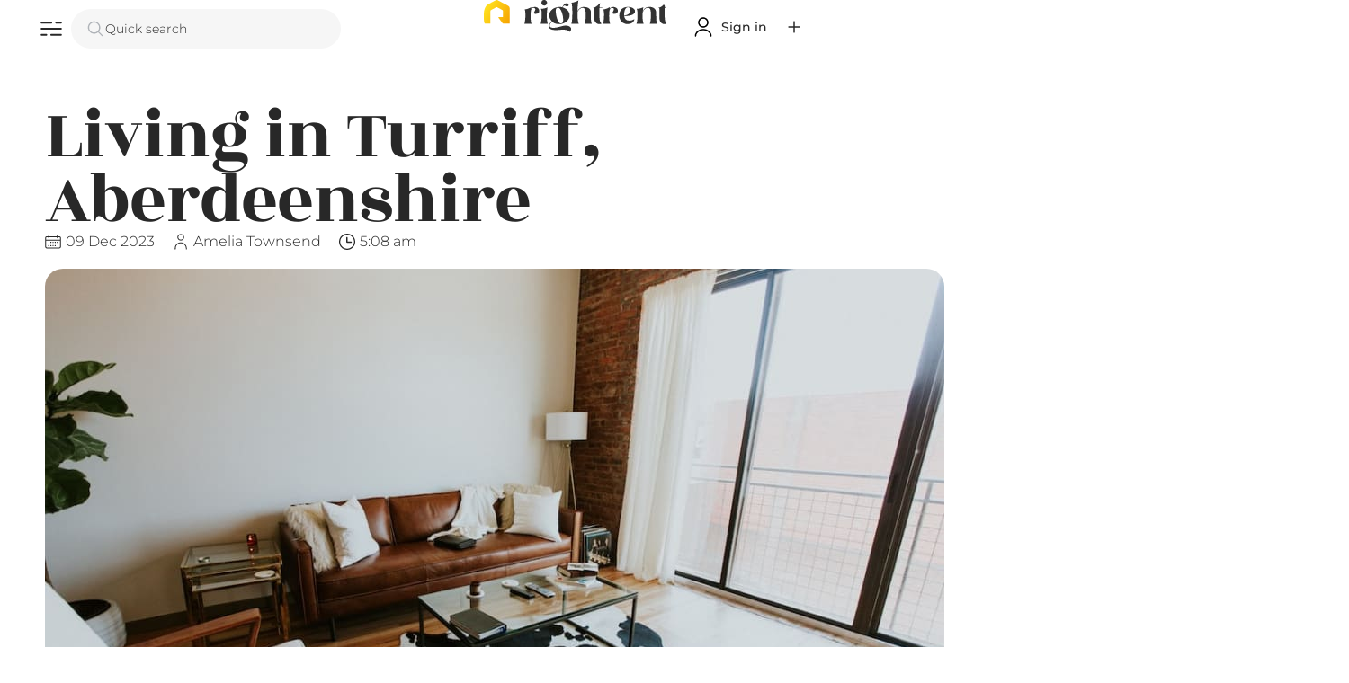

--- FILE ---
content_type: text/html; charset=UTF-8
request_url: https://right.rent/living-in-turriff-aberdeenshire/
body_size: 48918
content:
<!DOCTYPE html>
<html class="no-js" lang="en-GB" prefix="og: https://ogp.me/ns#">
	<head>
		<meta charset="UTF-8">
		<meta name="viewport" content="width=device-width, initial-scale=1.0, maximum-scale=5.0, user-scalable=no" />
		<link rel="profile" href="https://gmpg.org/xfn/11">
		
<!-- Search Engine Optimization by Rank Math - https://rankmath.com/ -->
<title>Living in Turriff, Aberdeenshire - Right Rent</title>
<meta name="description" content="Discover the charms of Living in Turriff, Aberdeenshire. Our blog explores community life, amenities, and the serene Scottish countryside."/>
<meta name="robots" content="follow, index, max-snippet:-1, max-video-preview:-1, max-image-preview:large"/>
<link rel="canonical" href="https://right.rent/living-in-turriff-aberdeenshire/" />
<meta property="og:locale" content="en_GB" />
<meta property="og:type" content="article" />
<meta property="og:title" content="Living in Turriff, Aberdeenshire - Right Rent" />
<meta property="og:description" content="Discover the charms of Living in Turriff, Aberdeenshire. Our blog explores community life, amenities, and the serene Scottish countryside." />
<meta property="og:url" content="https://right.rent/living-in-turriff-aberdeenshire/" />
<meta property="og:site_name" content="Right Rent" />
<meta property="article:section" content="Area Guide" />
<meta property="og:updated_time" content="2024-05-20T10:12:40+01:00" />
<meta property="og:image" content="https://right.rent/wp-content/uploads/2023/12/living-in-turriff-aberdeenshire1.jpg" />
<meta property="og:image:secure_url" content="https://right.rent/wp-content/uploads/2023/12/living-in-turriff-aberdeenshire1.jpg" />
<meta property="og:image:width" content="1000" />
<meta property="og:image:height" content="600" />
<meta property="og:image:alt" content="Living in Turriff, Aberdeenshire" />
<meta property="og:image:type" content="image/jpeg" />
<meta property="article:published_time" content="2023-12-09T05:08:59+01:00" />
<meta property="article:modified_time" content="2024-05-20T10:12:40+01:00" />
<meta name="twitter:card" content="summary_large_image" />
<meta name="twitter:title" content="Living in Turriff, Aberdeenshire - Right Rent" />
<meta name="twitter:description" content="Discover the charms of Living in Turriff, Aberdeenshire. Our blog explores community life, amenities, and the serene Scottish countryside." />
<meta name="twitter:creator" content="@incremental" />
<meta name="twitter:image" content="https://right.rent/wp-content/uploads/2023/12/living-in-turriff-aberdeenshire1.jpg" />
<meta name="twitter:label1" content="Written by" />
<meta name="twitter:data1" content="Amelia Townsend" />
<meta name="twitter:label2" content="Time to read" />
<meta name="twitter:data2" content="10 minutes" />
<script type="application/ld+json" class="rank-math-schema">{"@context":"https://schema.org","@graph":[{"@type":"Organization","@id":"https://right.rent/#organization","name":"Right Rent","url":"https://right.rent","logo":{"@type":"ImageObject","@id":"https://right.rent/#logo","url":"https://right.rent/wp-content/uploads/2023/05/Icon-on-yellow.png","contentUrl":"https://right.rent/wp-content/uploads/2023/05/Icon-on-yellow.png","caption":"Right Rent","inLanguage":"en-GB","width":"4167","height":"4167"}},{"@type":"WebSite","@id":"https://right.rent/#website","url":"https://right.rent","name":"Right Rent","publisher":{"@id":"https://right.rent/#organization"},"inLanguage":"en-GB"},{"@type":"ImageObject","@id":"https://right.rent/wp-content/uploads/2023/12/living-in-turriff-aberdeenshire1.jpg","url":"https://right.rent/wp-content/uploads/2023/12/living-in-turriff-aberdeenshire1.jpg","width":"1000","height":"600","caption":"Living in Turriff, Aberdeenshire","inLanguage":"en-GB"},{"@type":"WebPage","@id":"https://right.rent/living-in-turriff-aberdeenshire/#webpage","url":"https://right.rent/living-in-turriff-aberdeenshire/","name":"Living in Turriff, Aberdeenshire - Right Rent","datePublished":"2023-12-09T05:08:59+01:00","dateModified":"2024-05-20T10:12:40+01:00","isPartOf":{"@id":"https://right.rent/#website"},"primaryImageOfPage":{"@id":"https://right.rent/wp-content/uploads/2023/12/living-in-turriff-aberdeenshire1.jpg"},"inLanguage":"en-GB"},{"@type":"Person","@id":"https://right.rent/profile/chatgpt/","name":"Amelia Townsend","url":"https://right.rent/profile/chatgpt/","image":{"@type":"ImageObject","@id":"https://right.rent/wp-content/uploads/2023/05/amelia-townsend-headshot-150x150.jpg","url":"https://right.rent/wp-content/uploads/2023/05/amelia-townsend-headshot-150x150.jpg","caption":"Amelia Townsend","inLanguage":"en-GB"},"sameAs":["https://twitter.com/incremental"],"worksFor":{"@id":"https://right.rent/#organization"}},{"@type":"BlogPosting","headline":"Living in Turriff, Aberdeenshire - Right Rent","keywords":"Living in Turriff","datePublished":"2023-12-09T05:08:59+01:00","dateModified":"2024-05-20T10:12:40+01:00","articleSection":"Area Guide, Renting Advice","author":{"@id":"https://right.rent/profile/chatgpt/","name":"Amelia Townsend"},"publisher":{"@id":"https://right.rent/#organization"},"description":"Discover the charms of Living in Turriff, Aberdeenshire. Our blog explores community life, amenities, and the serene Scottish countryside.","name":"Living in Turriff, Aberdeenshire - Right Rent","@id":"https://right.rent/living-in-turriff-aberdeenshire/#richSnippet","isPartOf":{"@id":"https://right.rent/living-in-turriff-aberdeenshire/#webpage"},"image":{"@id":"https://right.rent/wp-content/uploads/2023/12/living-in-turriff-aberdeenshire1.jpg"},"inLanguage":"en-GB","mainEntityOfPage":{"@id":"https://right.rent/living-in-turriff-aberdeenshire/#webpage"}}]}</script>
<!-- /Rank Math WordPress SEO plugin -->

<link rel='dns-prefetch' href='//www.googletagmanager.com' />
<link rel="alternate" title="oEmbed (JSON)" type="application/json+oembed" href="https://right.rent/wp-json/oembed/1.0/embed?url=https%3A%2F%2Fright.rent%2Fliving-in-turriff-aberdeenshire%2F" />
<link rel="alternate" title="oEmbed (XML)" type="text/xml+oembed" href="https://right.rent/wp-json/oembed/1.0/embed?url=https%3A%2F%2Fright.rent%2Fliving-in-turriff-aberdeenshire%2F&#038;format=xml" />
<style id='wp-img-auto-sizes-contain-inline-css' type='text/css'>
img:is([sizes=auto i],[sizes^="auto," i]){contain-intrinsic-size:3000px 1500px}
/*# sourceURL=wp-img-auto-sizes-contain-inline-css */
</style>
<link rel='preload stylesheet' as='style' onload="this.onload=null;this.rel='stylesheet'" id='wp-block-library-css' href='https://right.rent/wp-includes/css/dist/block-library/style.min.css?ver=6.9' type='text/css' media='all' />
<style id='global-styles-inline-css' type='text/css'>
:root{--wp--preset--aspect-ratio--square: 1;--wp--preset--aspect-ratio--4-3: 4/3;--wp--preset--aspect-ratio--3-4: 3/4;--wp--preset--aspect-ratio--3-2: 3/2;--wp--preset--aspect-ratio--2-3: 2/3;--wp--preset--aspect-ratio--16-9: 16/9;--wp--preset--aspect-ratio--9-16: 9/16;--wp--preset--color--black: #000000;--wp--preset--color--cyan-bluish-gray: #abb8c3;--wp--preset--color--white: #ffffff;--wp--preset--color--pale-pink: #f78da7;--wp--preset--color--vivid-red: #cf2e2e;--wp--preset--color--luminous-vivid-orange: #ff6900;--wp--preset--color--luminous-vivid-amber: #fcb900;--wp--preset--color--light-green-cyan: #7bdcb5;--wp--preset--color--vivid-green-cyan: #00d084;--wp--preset--color--pale-cyan-blue: #8ed1fc;--wp--preset--color--vivid-cyan-blue: #0693e3;--wp--preset--color--vivid-purple: #9b51e0;--wp--preset--gradient--vivid-cyan-blue-to-vivid-purple: linear-gradient(135deg,rgb(6,147,227) 0%,rgb(155,81,224) 100%);--wp--preset--gradient--light-green-cyan-to-vivid-green-cyan: linear-gradient(135deg,rgb(122,220,180) 0%,rgb(0,208,130) 100%);--wp--preset--gradient--luminous-vivid-amber-to-luminous-vivid-orange: linear-gradient(135deg,rgb(252,185,0) 0%,rgb(255,105,0) 100%);--wp--preset--gradient--luminous-vivid-orange-to-vivid-red: linear-gradient(135deg,rgb(255,105,0) 0%,rgb(207,46,46) 100%);--wp--preset--gradient--very-light-gray-to-cyan-bluish-gray: linear-gradient(135deg,rgb(238,238,238) 0%,rgb(169,184,195) 100%);--wp--preset--gradient--cool-to-warm-spectrum: linear-gradient(135deg,rgb(74,234,220) 0%,rgb(151,120,209) 20%,rgb(207,42,186) 40%,rgb(238,44,130) 60%,rgb(251,105,98) 80%,rgb(254,248,76) 100%);--wp--preset--gradient--blush-light-purple: linear-gradient(135deg,rgb(255,206,236) 0%,rgb(152,150,240) 100%);--wp--preset--gradient--blush-bordeaux: linear-gradient(135deg,rgb(254,205,165) 0%,rgb(254,45,45) 50%,rgb(107,0,62) 100%);--wp--preset--gradient--luminous-dusk: linear-gradient(135deg,rgb(255,203,112) 0%,rgb(199,81,192) 50%,rgb(65,88,208) 100%);--wp--preset--gradient--pale-ocean: linear-gradient(135deg,rgb(255,245,203) 0%,rgb(182,227,212) 50%,rgb(51,167,181) 100%);--wp--preset--gradient--electric-grass: linear-gradient(135deg,rgb(202,248,128) 0%,rgb(113,206,126) 100%);--wp--preset--gradient--midnight: linear-gradient(135deg,rgb(2,3,129) 0%,rgb(40,116,252) 100%);--wp--preset--font-size--small: 13px;--wp--preset--font-size--medium: 20px;--wp--preset--font-size--large: 36px;--wp--preset--font-size--x-large: 42px;--wp--preset--spacing--20: 0.44rem;--wp--preset--spacing--30: 0.67rem;--wp--preset--spacing--40: 1rem;--wp--preset--spacing--50: 1.5rem;--wp--preset--spacing--60: 2.25rem;--wp--preset--spacing--70: 3.38rem;--wp--preset--spacing--80: 5.06rem;--wp--preset--shadow--natural: 6px 6px 9px rgba(0, 0, 0, 0.2);--wp--preset--shadow--deep: 12px 12px 50px rgba(0, 0, 0, 0.4);--wp--preset--shadow--sharp: 6px 6px 0px rgba(0, 0, 0, 0.2);--wp--preset--shadow--outlined: 6px 6px 0px -3px rgb(255, 255, 255), 6px 6px rgb(0, 0, 0);--wp--preset--shadow--crisp: 6px 6px 0px rgb(0, 0, 0);}:where(.is-layout-flex){gap: 0.5em;}:where(.is-layout-grid){gap: 0.5em;}body .is-layout-flex{display: flex;}.is-layout-flex{flex-wrap: wrap;align-items: center;}.is-layout-flex > :is(*, div){margin: 0;}body .is-layout-grid{display: grid;}.is-layout-grid > :is(*, div){margin: 0;}:where(.wp-block-columns.is-layout-flex){gap: 2em;}:where(.wp-block-columns.is-layout-grid){gap: 2em;}:where(.wp-block-post-template.is-layout-flex){gap: 1.25em;}:where(.wp-block-post-template.is-layout-grid){gap: 1.25em;}.has-black-color{color: var(--wp--preset--color--black) !important;}.has-cyan-bluish-gray-color{color: var(--wp--preset--color--cyan-bluish-gray) !important;}.has-white-color{color: var(--wp--preset--color--white) !important;}.has-pale-pink-color{color: var(--wp--preset--color--pale-pink) !important;}.has-vivid-red-color{color: var(--wp--preset--color--vivid-red) !important;}.has-luminous-vivid-orange-color{color: var(--wp--preset--color--luminous-vivid-orange) !important;}.has-luminous-vivid-amber-color{color: var(--wp--preset--color--luminous-vivid-amber) !important;}.has-light-green-cyan-color{color: var(--wp--preset--color--light-green-cyan) !important;}.has-vivid-green-cyan-color{color: var(--wp--preset--color--vivid-green-cyan) !important;}.has-pale-cyan-blue-color{color: var(--wp--preset--color--pale-cyan-blue) !important;}.has-vivid-cyan-blue-color{color: var(--wp--preset--color--vivid-cyan-blue) !important;}.has-vivid-purple-color{color: var(--wp--preset--color--vivid-purple) !important;}.has-black-background-color{background-color: var(--wp--preset--color--black) !important;}.has-cyan-bluish-gray-background-color{background-color: var(--wp--preset--color--cyan-bluish-gray) !important;}.has-white-background-color{background-color: var(--wp--preset--color--white) !important;}.has-pale-pink-background-color{background-color: var(--wp--preset--color--pale-pink) !important;}.has-vivid-red-background-color{background-color: var(--wp--preset--color--vivid-red) !important;}.has-luminous-vivid-orange-background-color{background-color: var(--wp--preset--color--luminous-vivid-orange) !important;}.has-luminous-vivid-amber-background-color{background-color: var(--wp--preset--color--luminous-vivid-amber) !important;}.has-light-green-cyan-background-color{background-color: var(--wp--preset--color--light-green-cyan) !important;}.has-vivid-green-cyan-background-color{background-color: var(--wp--preset--color--vivid-green-cyan) !important;}.has-pale-cyan-blue-background-color{background-color: var(--wp--preset--color--pale-cyan-blue) !important;}.has-vivid-cyan-blue-background-color{background-color: var(--wp--preset--color--vivid-cyan-blue) !important;}.has-vivid-purple-background-color{background-color: var(--wp--preset--color--vivid-purple) !important;}.has-black-border-color{border-color: var(--wp--preset--color--black) !important;}.has-cyan-bluish-gray-border-color{border-color: var(--wp--preset--color--cyan-bluish-gray) !important;}.has-white-border-color{border-color: var(--wp--preset--color--white) !important;}.has-pale-pink-border-color{border-color: var(--wp--preset--color--pale-pink) !important;}.has-vivid-red-border-color{border-color: var(--wp--preset--color--vivid-red) !important;}.has-luminous-vivid-orange-border-color{border-color: var(--wp--preset--color--luminous-vivid-orange) !important;}.has-luminous-vivid-amber-border-color{border-color: var(--wp--preset--color--luminous-vivid-amber) !important;}.has-light-green-cyan-border-color{border-color: var(--wp--preset--color--light-green-cyan) !important;}.has-vivid-green-cyan-border-color{border-color: var(--wp--preset--color--vivid-green-cyan) !important;}.has-pale-cyan-blue-border-color{border-color: var(--wp--preset--color--pale-cyan-blue) !important;}.has-vivid-cyan-blue-border-color{border-color: var(--wp--preset--color--vivid-cyan-blue) !important;}.has-vivid-purple-border-color{border-color: var(--wp--preset--color--vivid-purple) !important;}.has-vivid-cyan-blue-to-vivid-purple-gradient-background{background: var(--wp--preset--gradient--vivid-cyan-blue-to-vivid-purple) !important;}.has-light-green-cyan-to-vivid-green-cyan-gradient-background{background: var(--wp--preset--gradient--light-green-cyan-to-vivid-green-cyan) !important;}.has-luminous-vivid-amber-to-luminous-vivid-orange-gradient-background{background: var(--wp--preset--gradient--luminous-vivid-amber-to-luminous-vivid-orange) !important;}.has-luminous-vivid-orange-to-vivid-red-gradient-background{background: var(--wp--preset--gradient--luminous-vivid-orange-to-vivid-red) !important;}.has-very-light-gray-to-cyan-bluish-gray-gradient-background{background: var(--wp--preset--gradient--very-light-gray-to-cyan-bluish-gray) !important;}.has-cool-to-warm-spectrum-gradient-background{background: var(--wp--preset--gradient--cool-to-warm-spectrum) !important;}.has-blush-light-purple-gradient-background{background: var(--wp--preset--gradient--blush-light-purple) !important;}.has-blush-bordeaux-gradient-background{background: var(--wp--preset--gradient--blush-bordeaux) !important;}.has-luminous-dusk-gradient-background{background: var(--wp--preset--gradient--luminous-dusk) !important;}.has-pale-ocean-gradient-background{background: var(--wp--preset--gradient--pale-ocean) !important;}.has-electric-grass-gradient-background{background: var(--wp--preset--gradient--electric-grass) !important;}.has-midnight-gradient-background{background: var(--wp--preset--gradient--midnight) !important;}.has-small-font-size{font-size: var(--wp--preset--font-size--small) !important;}.has-medium-font-size{font-size: var(--wp--preset--font-size--medium) !important;}.has-large-font-size{font-size: var(--wp--preset--font-size--large) !important;}.has-x-large-font-size{font-size: var(--wp--preset--font-size--x-large) !important;}
/*# sourceURL=global-styles-inline-css */
</style>

<link rel='stylesheet' id='vx:commons.css-css' href='https://right.rent/wp-content/themes/voxel/assets/dist/commons.css?ver=1.6.1.2' type='text/css' media='all' />
<link rel='stylesheet' id='elementor-frontend-css' href='https://right.rent/wp-content/uploads/elementor/css/custom-frontend.min.css?ver=1768420000' type='text/css' media='all' />
<link rel='stylesheet' id='widget-heading-css' href='https://right.rent/wp-content/plugins/elementor/assets/css/widget-heading.min.css?ver=3.32.3' type='text/css' media='all' />
<link rel='stylesheet' id='widget-post-info-css' href='https://right.rent/wp-content/plugins/elementor-pro/assets/css/widget-post-info.min.css?ver=3.32.2' type='text/css' media='all' />
<link rel='stylesheet' id='widget-icon-list-css' href='https://right.rent/wp-content/uploads/elementor/css/custom-widget-icon-list.min.css?ver=1768420000' type='text/css' media='all' />
<link rel='stylesheet' id='elementor-icons-shared-0-css' href='https://right.rent/wp-content/plugins/elementor/assets/lib/font-awesome/css/fontawesome.min.css?ver=5.15.3' type='text/css' media='all' />
<link rel='stylesheet' id='elementor-icons-fa-regular-css' href='https://right.rent/wp-content/plugins/elementor/assets/lib/font-awesome/css/regular.min.css?ver=5.15.3' type='text/css' media='all' />
<link rel='stylesheet' id='elementor-icons-fa-solid-css' href='https://right.rent/wp-content/plugins/elementor/assets/lib/font-awesome/css/solid.min.css?ver=5.15.3' type='text/css' media='all' />
<link rel='stylesheet' id='widget-image-css' href='https://right.rent/wp-content/plugins/elementor/assets/css/widget-image.min.css?ver=3.32.3' type='text/css' media='all' />
<link rel='stylesheet' id='widget-divider-css' href='https://right.rent/wp-content/plugins/elementor/assets/css/widget-divider.min.css?ver=3.32.3' type='text/css' media='all' />
<link rel='stylesheet' id='vx:forms.css-css' href='https://right.rent/wp-content/themes/voxel/assets/dist/forms.css?ver=1.6.1.2' type='text/css' media='all' />
<link rel='stylesheet' id='vx:post-feed.css-css' href='https://right.rent/wp-content/themes/voxel/assets/dist/post-feed.css?ver=1.6.1.2' type='text/css' media='all' />
<link rel='stylesheet' id='widget-post-navigation-css' href='https://right.rent/wp-content/plugins/elementor-pro/assets/css/widget-post-navigation.min.css?ver=3.32.2' type='text/css' media='all' />
<link rel='stylesheet' id='widget-spacer-css' href='https://right.rent/wp-content/plugins/elementor/assets/css/widget-spacer.min.css?ver=3.32.3' type='text/css' media='all' />
<link rel='stylesheet' id='elementor-icons-css' href='https://right.rent/wp-content/plugins/elementor/assets/lib/eicons/css/elementor-icons.min.css?ver=5.44.0' type='text/css' media='all' />
<link rel='stylesheet' id='elementor-post-348-css' href='https://right.rent/wp-content/uploads/elementor/css/post-348.css?ver=1768420000' type='text/css' media='all' />
<link rel='stylesheet' id='elementor-post-31381-css' href='https://right.rent/wp-content/uploads/elementor/css/post-31381.css?ver=1768420006' type='text/css' media='all' />
<link rel='stylesheet' id='elementor-gf-local-rozhaone-css' href='https://right.rent/wp-content/uploads/elementor/google-fonts/css/rozhaone.css?ver=1751454143' type='text/css' media='all' />
<link rel='stylesheet' id='elementor-gf-local-montserrat-css' href='https://right.rent/wp-content/uploads/elementor/google-fonts/css/montserrat.css?ver=1751454147' type='text/css' media='all' />
<script type="text/javascript" src="https://right.rent/wp-includes/js/jquery/jquery.min.js?ver=3.7.1" id="jquery-core-js"></script>

<!-- Google tag (gtag.js) snippet added by Site Kit -->
<!-- Google Analytics snippet added by Site Kit -->
<script type="text/javascript" src="https://www.googletagmanager.com/gtag/js?id=G-8LJ66CHR1J" id="google_gtagjs-js" async></script>
<script type="text/javascript" id="google_gtagjs-js-after">
/* <![CDATA[ */
window.dataLayer = window.dataLayer || [];function gtag(){dataLayer.push(arguments);}
gtag("set","linker",{"domains":["right.rent"]});
gtag("js", new Date());
gtag("set", "developer_id.dZTNiMT", true);
gtag("config", "G-8LJ66CHR1J");
//# sourceURL=google_gtagjs-js-after
/* ]]> */
</script>
<link rel="https://api.w.org/" href="https://right.rent/wp-json/" /><link rel="alternate" title="JSON" type="application/json" href="https://right.rent/wp-json/wp/v2/posts/25638" /><link rel="EditURI" type="application/rsd+xml" title="RSD" href="https://right.rent/xmlrpc.php?rsd" />
<meta name="generator" content="WordPress 6.9" />
<link rel='shortlink' href='https://right.rent/?p=25638' />
<meta name="generator" content="Site Kit by Google 1.170.0" /><script type="text/javascript">var Voxel_Config = {"ajax_url":"https:\/\/right.rent\/?vx=1","is_logged_in":false,"current_user_id":0,"login_url":"https:\/\/right.rent\/auth\/","register_url":"https:\/\/right.rent\/auth\/?register","is_rtl":false,"l10n":{"ajaxError":"There was a problem. Please try again.","confirmAction":"Are you sure you want to proceed with this action?","accountRequired":"An account is required to perform this action","login":"Log in","register":"Register","yes":"Yes","no":"No","copied":"Copied to clipboard","positionFail":"Could not determine your location.","addressFail":"Could not determine your address.","view_cart":"View cart","added_to_cart":"Your product has been added to cart.","months":["January","February","March","April","May","June","July","August","September","October","November","December"],"weekdays":["Sunday","Monday","Tuesday","Wednesday","Thursday","Friday","Saturday"],"weekdaysShort":["Sun","Mon","Tue","Wed","Thu","Fri","Sat"]},"locale":"en_GB","currency":"GBP","maps":{"provider":"google_maps","default_lat":42.5,"default_lng":21},"google_maps":{"skin":null,"mapTypeId":"roadmap","mapTypeControl":false,"streetViewControl":false,"handle":"vx:google-maps.js-js"}};</script><style type="text/css">
	@media screen and (max-width: 767px) { .vx-hidden-mobile { display: none !important; } }
	@media screen and (min-width: 768px) and (max-width: 1024px) { .vx-hidden-tablet { display: none !important; } }
	@media screen and (min-width: 1025px) { .vx-hidden-desktop { display: none !important; } }
</style><meta name="generator" content="Elementor 3.32.3; features: additional_custom_breakpoints; settings: css_print_method-external, google_font-enabled, font_display-auto">
			<style>
				.e-con.e-parent:nth-of-type(n+4):not(.e-lazyloaded):not(.e-no-lazyload),
				.e-con.e-parent:nth-of-type(n+4):not(.e-lazyloaded):not(.e-no-lazyload) * {
					background-image: none !important;
				}
				@media screen and (max-height: 1024px) {
					.e-con.e-parent:nth-of-type(n+3):not(.e-lazyloaded):not(.e-no-lazyload),
					.e-con.e-parent:nth-of-type(n+3):not(.e-lazyloaded):not(.e-no-lazyload) * {
						background-image: none !important;
					}
				}
				@media screen and (max-height: 640px) {
					.e-con.e-parent:nth-of-type(n+2):not(.e-lazyloaded):not(.e-no-lazyload),
					.e-con.e-parent:nth-of-type(n+2):not(.e-lazyloaded):not(.e-no-lazyload) * {
						background-image: none !important;
					}
				}
			</style>
			
<!-- Google Tag Manager snippet added by Site Kit -->
<script type="text/javascript">
/* <![CDATA[ */

			( function( w, d, s, l, i ) {
				w[l] = w[l] || [];
				w[l].push( {'gtm.start': new Date().getTime(), event: 'gtm.js'} );
				var f = d.getElementsByTagName( s )[0],
					j = d.createElement( s ), dl = l != 'dataLayer' ? '&l=' + l : '';
				j.async = true;
				j.src = 'https://www.googletagmanager.com/gtm.js?id=' + i + dl;
				f.parentNode.insertBefore( j, f );
			} )( window, document, 'script', 'dataLayer', 'GTM-5VKN82G' );
			
/* ]]> */
</script>

<!-- End Google Tag Manager snippet added by Site Kit -->
<link rel="icon" href="https://right.rent/wp-content/uploads/2023/03/cropped-rightrent-icon-512-32x32.png" sizes="32x32" />
<link rel="icon" href="https://right.rent/wp-content/uploads/2023/03/cropped-rightrent-icon-512-192x192.png" sizes="192x192" />
<link rel="apple-touch-icon" href="https://right.rent/wp-content/uploads/2023/03/cropped-rightrent-icon-512-180x180.png" />
<meta name="msapplication-TileImage" content="https://right.rent/wp-content/uploads/2023/03/cropped-rightrent-icon-512-270x270.png" />
	<link rel='preload stylesheet' as='style' onload="this.onload=null;this.rel='stylesheet'" id='vx:popup-kit.css-css' href='https://right.rent/wp-content/themes/voxel/assets/dist/popup-kit.css?ver=1.6.1.2' type='text/css' media='all' />
</head>
	<body class="wp-singular post-template-default single single-post postid-25638 single-format-standard wp-custom-logo wp-embed-responsive wp-theme-voxel elementor-default elementor-template-full-width elementor-kit-348 elementor-page-31381">		<!-- Google Tag Manager (noscript) snippet added by Site Kit -->
		<noscript>
			<iframe src="https://www.googletagmanager.com/ns.html?id=GTM-5VKN82G" height="0" width="0" style="display:none;visibility:hidden"></iframe>
		</noscript>
		<!-- End Google Tag Manager (noscript) snippet added by Site Kit -->
				<script type="text/html" id="voxel-popup-template">
	<div class="elementor vx-popup" :class="'elementor-'+$root.post_id">
		<div class="ts-popup-root elementor-element" :class="'elementor-element-'+$root.widget_id+'-wrap'" v-cloak>
			<div class="ts-form elementor-element" :class="'elementor-element-'+$root.widget_id" :style="styles" ref="popup">
				<div class="ts-field-popup-container">
					<div class="ts-field-popup triggers-blur" ref="popup-box">
						<div class="ts-popup-content-wrapper min-scroll">
							<slot></slot>
						</div>
						<slot name="controller">
							<div class="ts-popup-controller" :class="controllerClass" v-if="showSave || showClear">
								<ul class="flexify simplify-ul">
									<li class="flexify ts-popup-close">
										<a @click.prevent="$emit('blur')" href="#" class="ts-icon-btn" role="button">
											<svg width="80" height="80" viewBox="0 0 24 24" xmlns="http://www.w3.org/2000/svg" transform="rotate(0 0 0)"><path d="M6.21967 7.28033C5.92678 6.98744 5.92678 6.51256 6.21967 6.21967C6.51256 5.92678 6.98744 5.92678 7.28033 6.21967L11.999 10.9384L16.7176 6.2198C17.0105 5.92691 17.4854 5.92691 17.7782 6.2198C18.0711 6.51269 18.0711 6.98757 17.7782 7.28046L13.0597 11.999L17.7782 16.7176C18.0711 17.0105 18.0711 17.4854 17.7782 17.7782C17.4854 18.0711 17.0105 18.0711 16.7176 17.7782L11.999 13.0597L7.28033 17.7784C6.98744 18.0713 6.51256 18.0713 6.21967 17.7784C5.92678 17.4855 5.92678 17.0106 6.21967 16.7177L10.9384 11.999L6.21967 7.28033Z"/></svg>										</a>
									</li>

									<li class="flexify hide-d" @click.prevent="$emit('clear')">
										<a v-if="showClear && showClearMobile" href="#" class="ts-icon-btn">
											<!-- {{ clearLabel || 'Clear' }} -->
											<svg width="80" height="80" viewBox="0 0 25 24" xmlns="http://www.w3.org/2000/svg" transform="rotate(0 0 0)"><path d="M3.13644 9.54175C3.02923 9.94185 3.26667 10.3531 3.66676 10.4603C4.06687 10.5675 4.47812 10.3301 4.58533 9.92998C5.04109 8.22904 6.04538 6.72602 7.44243 5.65403C8.83948 4.58203 10.5512 4.00098 12.3122 4.00098C14.0731 4.00098 15.7848 4.58203 17.1819 5.65403C18.3999 6.58866 19.3194 7.85095 19.8371 9.28639L18.162 8.34314C17.801 8.1399 17.3437 8.26774 17.1405 8.62867C16.9372 8.98959 17.0651 9.44694 17.426 9.65017L20.5067 11.3849C20.68 11.4825 20.885 11.5072 21.0766 11.4537C21.2682 11.4001 21.4306 11.2727 21.5282 11.0993L23.2629 8.01828C23.4661 7.65734 23.3382 7.2 22.9773 6.99679C22.6163 6.79358 22.159 6.92145 21.9558 7.28239L21.195 8.63372C20.5715 6.98861 19.5007 5.54258 18.095 4.464C16.436 3.19099 14.4033 2.50098 12.3122 2.50098C10.221 2.50098 8.1883 3.19099 6.52928 4.464C4.87027 5.737 3.67766 7.52186 3.13644 9.54175Z"/><path d="M21.4906 14.4582C21.5978 14.0581 21.3604 13.6469 20.9603 13.5397C20.5602 13.4325 20.1489 13.6699 20.0417 14.07C19.5859 15.7709 18.5816 17.274 17.1846 18.346C15.7875 19.418 14.0758 19.999 12.3149 19.999C10.5539 19.999 8.84219 19.418 7.44514 18.346C6.2292 17.4129 5.31079 16.1534 4.79261 14.721L6.45529 15.6573C6.81622 15.8605 7.27356 15.7327 7.47679 15.3718C7.68003 15.0108 7.55219 14.5535 7.19127 14.3502L4.11056 12.6155C3.93723 12.5179 3.73222 12.4932 3.54065 12.5467C3.34907 12.6003 3.18662 12.7278 3.08903 12.9011L1.3544 15.9821C1.15119 16.3431 1.27906 16.8004 1.64 17.0036C2.00094 17.2068 2.45828 17.079 2.66149 16.718L3.42822 15.3562C4.05115 17.0054 5.12348 18.4552 6.532 19.536C8.19102 20.809 10.2237 21.499 12.3149 21.499C14.406 21.499 16.4387 20.809 18.0977 19.536C19.7568 18.263 20.9494 16.4781 21.4906 14.4582Z"/></svg>										</a>
									</li>
									<li class="flexify hide-m" @click.prevent="$emit('clear')">
										<a v-if="showClear" href="#" class="ts-btn ts-btn-1">
											{{ clearLabel || "Clear" }}
										</a>
									</li>
									<slot name="custom-actions"></slot>
									<li class="flexify">
										<a v-if="showSave" href="#" class="ts-btn ts-btn-2" @click.prevent="$emit('save')">
											{{ saveLabel || "Save" }}
											<div class="ts-loader-wrapper">
												<span class="ts-loader"></span>
											</div>
										</a>
									</li>

								</ul>
							</div>
							<div v-else-if="showClose" class="ts-popup-controller hide-d" :class="controllerClass">
								<ul class="flexify simplify-ul">
									<li class="flexify ts-popup-close">
										<a @click.prevent="$emit('blur')" href="#" class="ts-icon-btn" role="button">
											<svg width="80" height="80" viewBox="0 0 24 24" xmlns="http://www.w3.org/2000/svg" transform="rotate(0 0 0)"><path d="M6.21967 7.28033C5.92678 6.98744 5.92678 6.51256 6.21967 6.21967C6.51256 5.92678 6.98744 5.92678 7.28033 6.21967L11.999 10.9384L16.7176 6.2198C17.0105 5.92691 17.4854 5.92691 17.7782 6.2198C18.0711 6.51269 18.0711 6.98757 17.7782 7.28046L13.0597 11.999L17.7782 16.7176C18.0711 17.0105 18.0711 17.4854 17.7782 17.7782C17.4854 18.0711 17.0105 18.0711 16.7176 17.7782L11.999 13.0597L7.28033 17.7784C6.98744 18.0713 6.51256 18.0713 6.21967 17.7784C5.92678 17.4855 5.92678 17.0106 6.21967 16.7177L10.9384 11.999L6.21967 7.28033Z"/></svg>										</a>
									</li>
								</ul>
							</div>
						</slot>
					</div>
				</div>
			</div>
		</div>
	</div>
</script>
		<script type="text/html" id="voxel-form-group-template">
	<component :is="tag" :class="{'ts-form-group': defaultClass}">
		<slot name="trigger"></slot>
		<teleport to="body">
			<transition name="form-popup">
				<form-popup
					ref="popup"
					v-if="$root.activePopup === popupKey"
					:class="wrapperClass"
					:controller-class="controllerClass"
					:target="popupTarget"
					:show-save="showSave"
					:show-clear="showClear"
					:show-clear-mobile="showClearMobile"
					:show-close="showClose"
					:save-label="saveLabel"
					:clear-label="clearLabel"
					:prevent-blur="preventBlur"
					@blur="onPopupBlur"
					@save="$emit('save', this);"
					@clear="$emit('clear', this);"
				>
					<slot name="popup"></slot>
					<template #controller>
						<slot name="controller"></slot>
					</template>
					<template #custom-actions>
						<slot name="custom-actions"></slot>
					</template>
				</form-popup>
			</transition>
		</teleport>
	</component>
</script>
<link rel='stylesheet' id='elementor-post-315-css' href='https://right.rent/wp-content/uploads/elementor/css/post-315.css?ver=1768420001' type='text/css' media='all' />
		<div data-elementor-type="loop-item" data-elementor-id="315" class="elementor elementor-315 e-loop-item e-loop-item-25638 post-25638 post type-post status-publish format-standard has-post-thumbnail hentry category-area-guide category-renting-advice" data-elementor-post-type="elementor_library" data-custom-edit-handle="1">
			<div class="elementor-element elementor-element-4d6ff6c e-con-full e-flex e-con e-parent" data-id="4d6ff6c" data-element_type="container" data-settings="{&quot;background_background&quot;:&quot;classic&quot;}">
		<div class="elementor-element elementor-element-412359e e-con-full e-flex e-con e-child" data-id="412359e" data-element_type="container">
				<div class="elementor-element elementor-element-5579c8d elementor-widget elementor-widget-ts-navbar" data-id="5579c8d" data-element_type="widget" data-widget_type="ts-navbar.default">
					
	<nav class="ts-nav-menu ts-wp-menu ">
					<ul id="menu-main-1" class="ts-nav ts-nav-horizontal flexify simplify-ul min-scroll min-scroll-h">		<li class="ts-popup-component ts-mobile-menu">
			<span class="ts-item-link" ref="target" @click.prevent @mousedown="active = true">
				<div class="ts-item-icon flexify">
					<svg xmlns="http://www.w3.org/2000/svg" xmlns:xlink="http://www.w3.org/1999/xlink" id="Layer_1" x="0px" y="0px" viewBox="0 0 592 592" style="enable-background:new 0 0 592 592;" xml:space="preserve"><path d="M562.7,487.7H296c-13.8,0-25-11.2-25-25c0-13.8,11.2-25,25-25h266.7c13.8,0,25,11.2,25,25 C587.7,476.5,576.5,487.7,562.7,487.7z M162.7,487.7H29.3c-13.8,0-25-11.2-25-25c0-13.8,11.2-25,25-25h133.3c13.8,0,25,11.2,25,25 C187.7,476.5,176.5,487.7,162.7,487.7z M562.7,321H29.3c-13.8,0-25-11.2-25-25c0-13.8,11.2-25,25-25h533.3c13.8,0,25,11.2,25,25 C587.7,309.8,576.5,321,562.7,321z M562.7,154.3H429.3c-13.8,0-25-11.2-25-25c0-13.8,11.2-25,25-25h133.3c13.8,0,25,11.2,25,25 C587.7,143.1,576.5,154.3,562.7,154.3z M296,154.3H29.3c-13.8,0-25-11.2-25-25c0-13.8,11.2-25,25-25H296c13.8,0,25,11.2,25,25 C321,143.1,309.8,154.3,296,154.3z"></path></svg>				</div>
				
			    <popup v-cloak>
			    	<div class="ts-popup-head flexify hide-d">
						<div class="ts-popup-name flexify">
							<svg xmlns="http://www.w3.org/2000/svg" xmlns:xlink="http://www.w3.org/1999/xlink" id="Layer_1" x="0px" y="0px" viewBox="0 0 592 592" style="enable-background:new 0 0 592 592;" xml:space="preserve"><path d="M562.7,487.7H296c-13.8,0-25-11.2-25-25c0-13.8,11.2-25,25-25h266.7c13.8,0,25,11.2,25,25 C587.7,476.5,576.5,487.7,562.7,487.7z M162.7,487.7H29.3c-13.8,0-25-11.2-25-25c0-13.8,11.2-25,25-25h133.3c13.8,0,25,11.2,25,25 C187.7,476.5,176.5,487.7,162.7,487.7z M562.7,321H29.3c-13.8,0-25-11.2-25-25c0-13.8,11.2-25,25-25h533.3c13.8,0,25,11.2,25,25 C587.7,309.8,576.5,321,562.7,321z M562.7,154.3H429.3c-13.8,0-25-11.2-25-25c0-13.8,11.2-25,25-25h133.3c13.8,0,25,11.2,25,25 C587.7,143.1,576.5,154.3,562.7,154.3z M296,154.3H29.3c-13.8,0-25-11.2-25-25c0-13.8,11.2-25,25-25H296c13.8,0,25,11.2,25,25 C321,143.1,309.8,154.3,296,154.3z"></path></svg>							<span>Explore</span>
						</div>

						<ul class="flexify simplify-ul">
							<li class="flexify ts-popup-close">
								<a role="button" @click.prevent="$root.active = false" href="#" class="ts-icon-btn">
									<svg width="80" height="80" viewBox="0 0 24 24" xmlns="http://www.w3.org/2000/svg" transform="rotate(0 0 0)"><path d="M6.21967 7.28033C5.92678 6.98744 5.92678 6.51256 6.21967 6.21967C6.51256 5.92678 6.98744 5.92678 7.28033 6.21967L11.999 10.9384L16.7176 6.2198C17.0105 5.92691 17.4854 5.92691 17.7782 6.2198C18.0711 6.51269 18.0711 6.98757 17.7782 7.28046L13.0597 11.999L17.7782 16.7176C18.0711 17.0105 18.0711 17.4854 17.7782 17.7782C17.4854 18.0711 17.0105 18.0711 16.7176 17.7782L11.999 13.0597L7.28033 17.7784C6.98744 18.0713 6.51256 18.0713 6.21967 17.7784C5.92678 17.4855 5.92678 17.0106 6.21967 16.7177L10.9384 11.999L6.21967 7.28033Z"/></svg>								</a>
							</li>
						</ul>
					</div>
					<transition-group :name="'slide-from-'+slide_from" tag="div" class="ts-term-dropdown ts-md-group ts-multilevel-dropdown" @before-enter="beforeEnter" @before-leave="beforeLeave">
						<ul class="simplify-ul ts-term-dropdown-list sub-menu" key="main" v-show="screen === 'main'"><li id="menu-item-322" class="menu-item menu-item-type-post_type menu-item-object-page menu-item-home menu-item-322"><a  href="https://right.rent/" class="flexify"><div class="ts-term-icon"><svg xmlns:svg="http://www.w3.org/2000/svg" xmlns="http://www.w3.org/2000/svg" xmlns:xlink="http://www.w3.org/1999/xlink" id="svg996" x="0px" y="0px" viewBox="0 0 682.7 682.7" style="enable-background:new 0 0 682.7 682.7;" xml:space="preserve"> <g id="g1006"> <g id="g1012" transform="translate(191.7334,15)"> <path d="M470.9,667.7H235.3c-11,0-20-9-20-20v-150c0-36.2-29.5-65.7-65.7-65.7c-36.2,0-65.7,29.5-65.7,65.7v150c0,11-9,20-20,20 h-235.6c-11,0-20-9-20-20V326.3c0-5.3,2.1-10.4,5.9-14.1L135.5-9.1c3.8-3.8,8.8-5.9,14.1-5.9c5.3,0,10.4,2.1,14.1,5.9l321.3,321.3 c3.8,3.8,5.9,8.8,5.9,14.1v321.3C490.9,658.7,482,667.7,470.9,667.7z M255.3,627.7h195.6v-293L149.6,33.3l-301.3,301.3v293H43.9 v-130c0-58.3,47.4-105.7,105.7-105.7c58.3,0,105.7,47.4,105.7,105.7V627.7z"></path> </g> </g> </svg></div><span>Home</span></a></li><li id="menu-item-2374" class="menu-item menu-item-type-custom menu-item-object-custom menu-item-2374"><a  href="https://right.rent/developments/" class="flexify"><div class="ts-term-icon"><svg xmlns:svg="http://www.w3.org/2000/svg" xmlns="http://www.w3.org/2000/svg" xmlns:xlink="http://www.w3.org/1999/xlink" id="svg2433" x="0px" y="0px" viewBox="0 0 682.7 682.7" style="enable-background:new 0 0 682.7 682.7;" xml:space="preserve"> <g> <path d="M662.7,240h-29.3V20c0-11-9-20-20-20H306.7c-11,0-20,9-20,20v302.7h-33.3V76c0-11-9-20-20-20H20C9,56,0,65,0,76v586.7 c0,11,9,20,20,20h213.3h136h293.3c11,0,20-9,20-20V260C682.7,249,673.7,240,662.7,240z M326.7,40h266.7v200h-224c-11,0-20,9-20,20 v62.7h-22.7V40z M253.3,442.7h96v40h-96V442.7z M253.3,522.7h96v40h-96V522.7z M306.7,362.7h42.7v40h-96v-40H306.7z M40,96h173.3 v246.7v160v80v60H40V96z M253.3,602.7h96v40h-96V602.7z M642.7,642.7H389.3v-60v-80v-160V280h224h29.3V642.7z"></path> <path d="M596,306.7c-11,0-20,9-20,20V596c0,11,9,20,20,20s20-9,20-20V326.7C616,315.6,607,306.7,596,306.7z"></path> <path d="M516,306.7c-11,0-20,9-20,20V596c0,11,9,20,20,20c11,0,20-9,20-20V326.7C536,315.6,527,306.7,516,306.7z"></path> <path d="M436,306.7c-11,0-20,9-20,20V596c0,11,9,20,20,20s20-9,20-20V326.7C456,315.6,447,306.7,436,306.7z"></path> <path d="M86.7,336c-11,0-20,9-20,20v26.7c0,11,9,20,20,20s20-9,20-20V356C106.7,345,97.7,336,86.7,336z"></path> <path d="M166.7,336c-11,0-20,9-20,20v26.7c0,11,9,20,20,20s20-9,20-20V356C186.7,345,177.7,336,166.7,336z"></path> <path d="M86.7,442.7c-11,0-20,9-20,20v26.7c0,11,9,20,20,20s20-9,20-20v-26.7C106.7,451.6,97.7,442.7,86.7,442.7z"></path> <path d="M166.7,442.7c-11,0-20,9-20,20v26.7c0,11,9,20,20,20s20-9,20-20v-26.7C186.7,451.6,177.7,442.7,166.7,442.7z"></path> <path d="M86.7,549.3c-11,0-20,9-20,20V596c0,11,9,20,20,20s20-9,20-20v-26.7C106.7,558.3,97.7,549.3,86.7,549.3z"></path> <path d="M166.7,549.3c-11,0-20,9-20,20V596c0,11,9,20,20,20s20-9,20-20v-26.7C186.7,558.3,177.7,549.3,166.7,549.3z"></path> <path d="M86.7,122.7c-11,0-20,9-20,20v26.7c0,11,9,20,20,20s20-9,20-20v-26.7C106.7,131.6,97.7,122.7,86.7,122.7z"></path> <path d="M166.7,122.7c-11,0-20,9-20,20v26.7c0,11,9,20,20,20s20-9,20-20v-26.7C186.7,131.6,177.7,122.7,166.7,122.7z"></path> <path d="M86.7,229.3c-11,0-20,9-20,20V276c0,11,9,20,20,20s20-9,20-20v-26.7C106.7,238.3,97.7,229.3,86.7,229.3z"></path> <path d="M166.7,229.3c-11,0-20,9-20,20V276c0,11,9,20,20,20s20-9,20-20v-26.7C186.7,238.3,177.7,229.3,166.7,229.3z"></path> <path d="M380,120h160c11,0,20-9,20-20s-9-20-20-20H380c-11,0-20,9-20,20S369,120,380,120z"></path> <path d="M380,200h160c11,0,20-9,20-20s-9-20-20-20H380c-11,0-20,9-20,20S369,200,380,200z"></path> </g> </svg></div><span>All developments</span></a></li><li id="menu-item-5088" class="menu-item menu-item-type-custom menu-item-object-custom menu-item-5088"><a  href="https://right.rent/developments/?type=build-to-rent&#038;development-type=build-to-rent" class="flexify"><div class="ts-term-icon"><svg xmlns:svg="http://www.w3.org/2000/svg" xmlns="http://www.w3.org/2000/svg" xmlns:xlink="http://www.w3.org/1999/xlink" id="svg4314" x="0px" y="0px" viewBox="0 0 682.7 682.7" style="enable-background:new 0 0 682.7 682.7;" xml:space="preserve"> <g> <path d="M662.7,266.2h-140V19.5c0-11-9-20-20-20H180c-11,0-20,9-20,20v246.7H20c-11,0-20,9-20,20v376c0,11,9,20,20,20h160h81.3h80 h80h81.3h160c11,0,20-9,20-20v-376C682.7,275.1,673.7,266.2,662.7,266.2z M40,306.2h120v336H40V306.2z M200,286.2V39.5h282.7v246.7 v356h-41.3v-69.3c0-11-9-20-20-20h-80h-80c-11,0-20,9-20,20v69.3H200V286.2z M281.3,592.8h40v49.3h-40V592.8z M361.3,642.2v-49.3 h40v49.3H361.3z M642.7,642.2h-120v-336h120V642.2z"></path> <path d="M261.3,392.8c11,0,20-9,20-20v-40c0-11-9-20-20-20s-20,9-20,20v40C241.3,383.9,250.3,392.8,261.3,392.8z"></path> <path d="M341.3,392.8c11,0,20-9,20-20v-40c0-11-9-20-20-20c-11,0-20,9-20,20v40C321.3,383.9,330.3,392.8,341.3,392.8z"></path> <path d="M421.3,392.8c11,0,20-9,20-20v-40c0-11-9-20-20-20s-20,9-20,20v40C401.3,383.9,410.3,392.8,421.3,392.8z"></path> <path d="M261.3,512.8c11,0,20-9,20-20v-40c0-11-9-20-20-20s-20,9-20,20v40C241.3,503.9,250.3,512.8,261.3,512.8z"></path> <path d="M341.3,512.8c11,0,20-9,20-20v-40c0-11-9-20-20-20c-11,0-20,9-20,20v40C321.3,503.9,330.3,512.8,341.3,512.8z"></path> <path d="M421.3,512.8c11,0,20-9,20-20v-40c0-11-9-20-20-20s-20,9-20,20v40C401.3,503.9,410.3,512.8,421.3,512.8z"></path> <path d="M261.3,152.8c11,0,20-9,20-20v-40c0-11-9-20-20-20s-20,9-20,20v40C241.3,143.9,250.3,152.8,261.3,152.8z"></path> <path d="M341.3,152.8c11,0,20-9,20-20v-40c0-11-9-20-20-20c-11,0-20,9-20,20v40C321.3,143.9,330.3,152.8,341.3,152.8z"></path> <path d="M421.3,152.8c11,0,20-9,20-20v-40c0-11-9-20-20-20s-20,9-20,20v40C401.3,143.9,410.3,152.8,421.3,152.8z"></path> <path d="M261.3,272.8c11,0,20-9,20-20v-40c0-11-9-20-20-20s-20,9-20,20v40C241.3,263.9,250.3,272.8,261.3,272.8z"></path> <path d="M341.3,272.8c11,0,20-9,20-20v-40c0-11-9-20-20-20c-11,0-20,9-20,20v40C321.3,263.9,330.3,272.8,341.3,272.8z"></path> <path d="M421.3,272.8c11,0,20-9,20-20v-40c0-11-9-20-20-20s-20,9-20,20v40C401.3,263.9,410.3,272.8,421.3,272.8z"></path> <path d="M582.7,426.2c11,0,20-9,20-20v-40c0-11-9-20-20-20s-20,9-20,20v40C562.7,417.2,571.6,426.2,582.7,426.2z"></path> <path d="M582.7,546.2c11,0,20-9,20-20v-40c0-11-9-20-20-20s-20,9-20,20v40C562.7,537.2,571.6,546.2,582.7,546.2z"></path> <path d="M100,346.2c-11,0-20,9-20,20v40c0,11,9,20,20,20s20-9,20-20v-40C120,355.1,111,346.2,100,346.2z"></path> <path d="M100,466.2c-11,0-20,9-20,20v40c0,11,9,20,20,20s20-9,20-20v-40C120,475.1,111,466.2,100,466.2z"></path> </g> </svg></div><span>Build-to-rent</span></a></li><li id="menu-item-2375" class="menu-item menu-item-type-custom menu-item-object-custom menu-item-2375"><a  href="https://right.rent/developments/?type=build-to-rent&#038;development-type=co-living" class="flexify"><div class="ts-term-icon"><svg xmlns:svg="http://www.w3.org/2000/svg" xmlns="http://www.w3.org/2000/svg" xmlns:xlink="http://www.w3.org/1999/xlink" id="svg681" x="0px" y="0px" viewBox="0 0 682.7 682.7" style="enable-background:new 0 0 682.7 682.7;" xml:space="preserve"> <g id="g687" transform="matrix(1.3333333,0,0,-1.3333333,0,682.66667)"> <g id="g689"> <g id="g691"> <g id="g697" transform="translate(255.9995,376.4995)"> <path d="M-97.4-107c-61.4,0-111.4,50-111.4,111.4c0,61.4,50,111.4,111.4,111.4C-36,115.8,14,65.8,14,4.4 C14-57.1-36-107-97.4-107z M-97.4,85.8c-44.9,0-81.4-36.5-81.4-81.4c0-44.9,36.5-81.4,81.4-81.4C-52.5-77-16-40.5-16,4.4 C-16,49.3-52.5,85.8-97.4,85.8z"></path> </g> <g id="g701" transform="translate(159.6006,280.1001)"> <path d="M103.4-251.6h-208.9c-30.4,0-55.2,24.7-55.2,55.2v56.2C-160.6-52.2-89,19.4-1,19.4c88,0,159.6-71.6,159.6-159.6v-56.2 C158.6-226.9,133.9-251.6,103.4-251.6z M-1-10.6c-71.5,0-129.6-58.1-129.6-129.6v-56.2c0-13.9,11.3-25.2,25.2-25.2h208.9 c13.9,0,25.2,11.3,25.2,25.2v56.2C128.6-68.8,70.5-10.6-1-10.6z"></path> </g> <g id="g705" transform="translate(448.8003,376.4995)"> <path d="M-97.4-107c-61.4,0-111.4,50-111.4,111.4c0,61.4,50,111.4,111.4,111.4C-36,115.8,14,65.8,14,4.4 C14-57.1-36-107-97.4-107z M-97.4,85.8c-44.9,0-81.4-36.5-81.4-81.4c0-44.9,36.5-81.4,81.4-81.4S-16-40.5-16,4.4 C-16,49.3-52.5,85.8-97.4,85.8z"></path> </g> <g id="g709" transform="translate(247.9663,39.1001)"> <path d="M207.9-10.6H-1c-8.3,0-15,6.7-15,15s6.7,15,15,15h208.9c13.9,0,25.2,11.3,25.2,25.2v56.2c0,71.5-58.1,129.6-129.6,129.6 c-31.9,0-62.6-11.7-86.4-33c-6.2-5.5-15.7-5-21.2,1.2c-5.5,6.2-5,15.7,1.2,21.2c29.3,26.2,67.1,40.6,106.4,40.6 c88,0,159.6-71.6,159.6-159.6V44.5C263,14.1,238.3-10.6,207.9-10.6z"></path> </g> </g> </g> </g> </svg></div><span>Co-living</span></a></li><li id="menu-item-329" class="menu-item menu-item-type-post_type menu-item-object-page current_page_parent menu-item-329"><a  href="https://right.rent/blog/" class="flexify"><div class="ts-term-icon"><svg xmlns:svg="http://www.w3.org/2000/svg" xmlns="http://www.w3.org/2000/svg" xmlns:xlink="http://www.w3.org/1999/xlink" id="svg810" x="0px" y="0px" viewBox="0 0 682.7 682.7" style="enable-background:new 0 0 682.7 682.7;" xml:space="preserve"> <g> <path d="M662.3,161.5h-152V42.8c0-11-9-20-20-20H19.7c-11,0-20,9-20,20v517.3c0,55.1,44.9,100,100,100h470.7h6.7h5.3 c55.1,0,100-44.9,100-100V181.5C682.3,170.5,673.4,161.5,662.3,161.5z M99.7,620.2c-33.1,0-60-26.9-60-60V62.8h430.7v118.7v378.7 c0,1.3,0,2.5,0.1,3.8c0,0.2,0,0.5,0,0.7c0.1,1.2,0.1,2.4,0.2,3.6c0,0.2,0,0.4,0.1,0.6c0.1,1.1,0.2,2.3,0.4,3.4c0,0.1,0,0.2,0,0.4 c0.2,1.2,0.3,2.4,0.5,3.6c0,0.2,0.1,0.5,0.1,0.7c0.2,1.2,0.4,2.4,0.7,3.5c0,0.1,0.1,0.3,0.1,0.4c0.2,1.1,0.5,2.2,0.8,3.3 c0,0.2,0.1,0.3,0.1,0.5c0.3,1.2,0.6,2.3,0.9,3.4c0.1,0.2,0.1,0.4,0.2,0.6c0.3,1.2,0.7,2.3,1.1,3.4c0,0,0,0.1,0,0.1 c0.4,1.1,0.8,2.2,1.2,3.3c0.1,0.2,0.1,0.4,0.2,0.6c0.4,1.1,0.9,2.2,1.3,3.3c0.1,0.2,0.2,0.4,0.2,0.6c0.5,1.1,1,2.1,1.5,3.2 c0,0,0,0.1,0,0.1c0.5,1.1,1.1,2.1,1.6,3.2c0.1,0.2,0.2,0.4,0.3,0.6c0.5,1,1.1,2,1.7,3c0.1,0.2,0.2,0.3,0.3,0.4 c0.6,0.9,1.1,1.9,1.7,2.8c0.1,0.1,0.2,0.3,0.2,0.4c0.6,1,1.3,1.9,1.9,2.9c0.1,0.2,0.3,0.4,0.4,0.6c0.7,0.9,1.3,1.9,2,2.8 c0,0,0,0.1,0.1,0.1H99.7z M642.3,560.2c0,33.1-26.9,60-60,60H577h-6.7c-33.1,0-60-26.9-60-60V201.5h132V560.2z"></path> <path d="M405,118.8H106.3c-11,0-20,9-20,20s9,20,20,20H405c11,0,20-9,20-20S416,118.8,405,118.8z"></path> <path d="M405,204.2H106.3c-11,0-20,9-20,20s9,20,20,20H405c11,0,20-9,20-20S416,204.2,405,204.2z"></path> <path d="M405,524.2H106.3c-11,0-20,9-20,20s9,20,20,20H405c11,0,20-9,20-20S416,524.2,405,524.2z"></path> <path d="M405,289.5H255.7c-11,0-20,9-20,20v149.3c0,11,9,20,20,20H405c11,0,20-9,20-20V309.5C425,298.5,416,289.5,405,289.5z M385,438.8H275.7V329.5H385V438.8z"></path> <path d="M106.3,361.5h64c11,0,20-9,20-20c0-11-9-20-20-20h-64c-11,0-20,9-20,20C86.3,352.5,95.3,361.5,106.3,361.5z"></path> <path d="M106.3,446.8h64c11,0,20-9,20-20s-9-20-20-20h-64c-11,0-20,9-20,20S95.3,446.8,106.3,446.8z"></path> </g> </svg></div><span>Blog</span></a></li></ul>					</transition-group>
			    </popup>
			</span>
		</li>
		<li class="menu-item menu-item-type-post_type menu-item-object-page menu-item-home menu-item-322" ><a  href="https://right.rent/" class="ts-item-link"><div class="ts-item-icon flexify"><svg xmlns:svg="http://www.w3.org/2000/svg" xmlns="http://www.w3.org/2000/svg" xmlns:xlink="http://www.w3.org/1999/xlink" id="svg996" x="0px" y="0px" viewBox="0 0 682.7 682.7" style="enable-background:new 0 0 682.7 682.7;" xml:space="preserve"> <g id="g1006"> <g id="g1012" transform="translate(191.7334,15)"> <path d="M470.9,667.7H235.3c-11,0-20-9-20-20v-150c0-36.2-29.5-65.7-65.7-65.7c-36.2,0-65.7,29.5-65.7,65.7v150c0,11-9,20-20,20 h-235.6c-11,0-20-9-20-20V326.3c0-5.3,2.1-10.4,5.9-14.1L135.5-9.1c3.8-3.8,8.8-5.9,14.1-5.9c5.3,0,10.4,2.1,14.1,5.9l321.3,321.3 c3.8,3.8,5.9,8.8,5.9,14.1v321.3C490.9,658.7,482,667.7,470.9,667.7z M255.3,627.7h195.6v-293L149.6,33.3l-301.3,301.3v293H43.9 v-130c0-58.3,47.4-105.7,105.7-105.7c58.3,0,105.7,47.4,105.7,105.7V627.7z"></path> </g> </g> </svg></div><span>Home</span></a></li><li class="menu-item menu-item-type-custom menu-item-object-custom menu-item-2374" ><a  href="https://right.rent/developments/" class="ts-item-link"><div class="ts-item-icon flexify"><svg xmlns:svg="http://www.w3.org/2000/svg" xmlns="http://www.w3.org/2000/svg" xmlns:xlink="http://www.w3.org/1999/xlink" id="svg2433" x="0px" y="0px" viewBox="0 0 682.7 682.7" style="enable-background:new 0 0 682.7 682.7;" xml:space="preserve"> <g> <path d="M662.7,240h-29.3V20c0-11-9-20-20-20H306.7c-11,0-20,9-20,20v302.7h-33.3V76c0-11-9-20-20-20H20C9,56,0,65,0,76v586.7 c0,11,9,20,20,20h213.3h136h293.3c11,0,20-9,20-20V260C682.7,249,673.7,240,662.7,240z M326.7,40h266.7v200h-224c-11,0-20,9-20,20 v62.7h-22.7V40z M253.3,442.7h96v40h-96V442.7z M253.3,522.7h96v40h-96V522.7z M306.7,362.7h42.7v40h-96v-40H306.7z M40,96h173.3 v246.7v160v80v60H40V96z M253.3,602.7h96v40h-96V602.7z M642.7,642.7H389.3v-60v-80v-160V280h224h29.3V642.7z"></path> <path d="M596,306.7c-11,0-20,9-20,20V596c0,11,9,20,20,20s20-9,20-20V326.7C616,315.6,607,306.7,596,306.7z"></path> <path d="M516,306.7c-11,0-20,9-20,20V596c0,11,9,20,20,20c11,0,20-9,20-20V326.7C536,315.6,527,306.7,516,306.7z"></path> <path d="M436,306.7c-11,0-20,9-20,20V596c0,11,9,20,20,20s20-9,20-20V326.7C456,315.6,447,306.7,436,306.7z"></path> <path d="M86.7,336c-11,0-20,9-20,20v26.7c0,11,9,20,20,20s20-9,20-20V356C106.7,345,97.7,336,86.7,336z"></path> <path d="M166.7,336c-11,0-20,9-20,20v26.7c0,11,9,20,20,20s20-9,20-20V356C186.7,345,177.7,336,166.7,336z"></path> <path d="M86.7,442.7c-11,0-20,9-20,20v26.7c0,11,9,20,20,20s20-9,20-20v-26.7C106.7,451.6,97.7,442.7,86.7,442.7z"></path> <path d="M166.7,442.7c-11,0-20,9-20,20v26.7c0,11,9,20,20,20s20-9,20-20v-26.7C186.7,451.6,177.7,442.7,166.7,442.7z"></path> <path d="M86.7,549.3c-11,0-20,9-20,20V596c0,11,9,20,20,20s20-9,20-20v-26.7C106.7,558.3,97.7,549.3,86.7,549.3z"></path> <path d="M166.7,549.3c-11,0-20,9-20,20V596c0,11,9,20,20,20s20-9,20-20v-26.7C186.7,558.3,177.7,549.3,166.7,549.3z"></path> <path d="M86.7,122.7c-11,0-20,9-20,20v26.7c0,11,9,20,20,20s20-9,20-20v-26.7C106.7,131.6,97.7,122.7,86.7,122.7z"></path> <path d="M166.7,122.7c-11,0-20,9-20,20v26.7c0,11,9,20,20,20s20-9,20-20v-26.7C186.7,131.6,177.7,122.7,166.7,122.7z"></path> <path d="M86.7,229.3c-11,0-20,9-20,20V276c0,11,9,20,20,20s20-9,20-20v-26.7C106.7,238.3,97.7,229.3,86.7,229.3z"></path> <path d="M166.7,229.3c-11,0-20,9-20,20V276c0,11,9,20,20,20s20-9,20-20v-26.7C186.7,238.3,177.7,229.3,166.7,229.3z"></path> <path d="M380,120h160c11,0,20-9,20-20s-9-20-20-20H380c-11,0-20,9-20,20S369,120,380,120z"></path> <path d="M380,200h160c11,0,20-9,20-20s-9-20-20-20H380c-11,0-20,9-20,20S369,200,380,200z"></path> </g> </svg></div><span>All developments</span></a></li><li class="menu-item menu-item-type-custom menu-item-object-custom menu-item-5088" ><a  href="https://right.rent/developments/?type=build-to-rent&#038;development-type=build-to-rent" class="ts-item-link"><div class="ts-item-icon flexify"><svg xmlns:svg="http://www.w3.org/2000/svg" xmlns="http://www.w3.org/2000/svg" xmlns:xlink="http://www.w3.org/1999/xlink" id="svg4314" x="0px" y="0px" viewBox="0 0 682.7 682.7" style="enable-background:new 0 0 682.7 682.7;" xml:space="preserve"> <g> <path d="M662.7,266.2h-140V19.5c0-11-9-20-20-20H180c-11,0-20,9-20,20v246.7H20c-11,0-20,9-20,20v376c0,11,9,20,20,20h160h81.3h80 h80h81.3h160c11,0,20-9,20-20v-376C682.7,275.1,673.7,266.2,662.7,266.2z M40,306.2h120v336H40V306.2z M200,286.2V39.5h282.7v246.7 v356h-41.3v-69.3c0-11-9-20-20-20h-80h-80c-11,0-20,9-20,20v69.3H200V286.2z M281.3,592.8h40v49.3h-40V592.8z M361.3,642.2v-49.3 h40v49.3H361.3z M642.7,642.2h-120v-336h120V642.2z"></path> <path d="M261.3,392.8c11,0,20-9,20-20v-40c0-11-9-20-20-20s-20,9-20,20v40C241.3,383.9,250.3,392.8,261.3,392.8z"></path> <path d="M341.3,392.8c11,0,20-9,20-20v-40c0-11-9-20-20-20c-11,0-20,9-20,20v40C321.3,383.9,330.3,392.8,341.3,392.8z"></path> <path d="M421.3,392.8c11,0,20-9,20-20v-40c0-11-9-20-20-20s-20,9-20,20v40C401.3,383.9,410.3,392.8,421.3,392.8z"></path> <path d="M261.3,512.8c11,0,20-9,20-20v-40c0-11-9-20-20-20s-20,9-20,20v40C241.3,503.9,250.3,512.8,261.3,512.8z"></path> <path d="M341.3,512.8c11,0,20-9,20-20v-40c0-11-9-20-20-20c-11,0-20,9-20,20v40C321.3,503.9,330.3,512.8,341.3,512.8z"></path> <path d="M421.3,512.8c11,0,20-9,20-20v-40c0-11-9-20-20-20s-20,9-20,20v40C401.3,503.9,410.3,512.8,421.3,512.8z"></path> <path d="M261.3,152.8c11,0,20-9,20-20v-40c0-11-9-20-20-20s-20,9-20,20v40C241.3,143.9,250.3,152.8,261.3,152.8z"></path> <path d="M341.3,152.8c11,0,20-9,20-20v-40c0-11-9-20-20-20c-11,0-20,9-20,20v40C321.3,143.9,330.3,152.8,341.3,152.8z"></path> <path d="M421.3,152.8c11,0,20-9,20-20v-40c0-11-9-20-20-20s-20,9-20,20v40C401.3,143.9,410.3,152.8,421.3,152.8z"></path> <path d="M261.3,272.8c11,0,20-9,20-20v-40c0-11-9-20-20-20s-20,9-20,20v40C241.3,263.9,250.3,272.8,261.3,272.8z"></path> <path d="M341.3,272.8c11,0,20-9,20-20v-40c0-11-9-20-20-20c-11,0-20,9-20,20v40C321.3,263.9,330.3,272.8,341.3,272.8z"></path> <path d="M421.3,272.8c11,0,20-9,20-20v-40c0-11-9-20-20-20s-20,9-20,20v40C401.3,263.9,410.3,272.8,421.3,272.8z"></path> <path d="M582.7,426.2c11,0,20-9,20-20v-40c0-11-9-20-20-20s-20,9-20,20v40C562.7,417.2,571.6,426.2,582.7,426.2z"></path> <path d="M582.7,546.2c11,0,20-9,20-20v-40c0-11-9-20-20-20s-20,9-20,20v40C562.7,537.2,571.6,546.2,582.7,546.2z"></path> <path d="M100,346.2c-11,0-20,9-20,20v40c0,11,9,20,20,20s20-9,20-20v-40C120,355.1,111,346.2,100,346.2z"></path> <path d="M100,466.2c-11,0-20,9-20,20v40c0,11,9,20,20,20s20-9,20-20v-40C120,475.1,111,466.2,100,466.2z"></path> </g> </svg></div><span>Build-to-rent</span></a></li><li class="menu-item menu-item-type-custom menu-item-object-custom menu-item-2375" ><a  href="https://right.rent/developments/?type=build-to-rent&#038;development-type=co-living" class="ts-item-link"><div class="ts-item-icon flexify"><svg xmlns:svg="http://www.w3.org/2000/svg" xmlns="http://www.w3.org/2000/svg" xmlns:xlink="http://www.w3.org/1999/xlink" id="svg681" x="0px" y="0px" viewBox="0 0 682.7 682.7" style="enable-background:new 0 0 682.7 682.7;" xml:space="preserve"> <g id="g687" transform="matrix(1.3333333,0,0,-1.3333333,0,682.66667)"> <g id="g689"> <g id="g691"> <g id="g697" transform="translate(255.9995,376.4995)"> <path d="M-97.4-107c-61.4,0-111.4,50-111.4,111.4c0,61.4,50,111.4,111.4,111.4C-36,115.8,14,65.8,14,4.4 C14-57.1-36-107-97.4-107z M-97.4,85.8c-44.9,0-81.4-36.5-81.4-81.4c0-44.9,36.5-81.4,81.4-81.4C-52.5-77-16-40.5-16,4.4 C-16,49.3-52.5,85.8-97.4,85.8z"></path> </g> <g id="g701" transform="translate(159.6006,280.1001)"> <path d="M103.4-251.6h-208.9c-30.4,0-55.2,24.7-55.2,55.2v56.2C-160.6-52.2-89,19.4-1,19.4c88,0,159.6-71.6,159.6-159.6v-56.2 C158.6-226.9,133.9-251.6,103.4-251.6z M-1-10.6c-71.5,0-129.6-58.1-129.6-129.6v-56.2c0-13.9,11.3-25.2,25.2-25.2h208.9 c13.9,0,25.2,11.3,25.2,25.2v56.2C128.6-68.8,70.5-10.6-1-10.6z"></path> </g> <g id="g705" transform="translate(448.8003,376.4995)"> <path d="M-97.4-107c-61.4,0-111.4,50-111.4,111.4c0,61.4,50,111.4,111.4,111.4C-36,115.8,14,65.8,14,4.4 C14-57.1-36-107-97.4-107z M-97.4,85.8c-44.9,0-81.4-36.5-81.4-81.4c0-44.9,36.5-81.4,81.4-81.4S-16-40.5-16,4.4 C-16,49.3-52.5,85.8-97.4,85.8z"></path> </g> <g id="g709" transform="translate(247.9663,39.1001)"> <path d="M207.9-10.6H-1c-8.3,0-15,6.7-15,15s6.7,15,15,15h208.9c13.9,0,25.2,11.3,25.2,25.2v56.2c0,71.5-58.1,129.6-129.6,129.6 c-31.9,0-62.6-11.7-86.4-33c-6.2-5.5-15.7-5-21.2,1.2c-5.5,6.2-5,15.7,1.2,21.2c29.3,26.2,67.1,40.6,106.4,40.6 c88,0,159.6-71.6,159.6-159.6V44.5C263,14.1,238.3-10.6,207.9-10.6z"></path> </g> </g> </g> </g> </svg></div><span>Co-living</span></a></li><li class="menu-item menu-item-type-post_type menu-item-object-page current_page_parent menu-item-329" ><a  href="https://right.rent/blog/" class="ts-item-link"><div class="ts-item-icon flexify"><svg xmlns:svg="http://www.w3.org/2000/svg" xmlns="http://www.w3.org/2000/svg" xmlns:xlink="http://www.w3.org/1999/xlink" id="svg810" x="0px" y="0px" viewBox="0 0 682.7 682.7" style="enable-background:new 0 0 682.7 682.7;" xml:space="preserve"> <g> <path d="M662.3,161.5h-152V42.8c0-11-9-20-20-20H19.7c-11,0-20,9-20,20v517.3c0,55.1,44.9,100,100,100h470.7h6.7h5.3 c55.1,0,100-44.9,100-100V181.5C682.3,170.5,673.4,161.5,662.3,161.5z M99.7,620.2c-33.1,0-60-26.9-60-60V62.8h430.7v118.7v378.7 c0,1.3,0,2.5,0.1,3.8c0,0.2,0,0.5,0,0.7c0.1,1.2,0.1,2.4,0.2,3.6c0,0.2,0,0.4,0.1,0.6c0.1,1.1,0.2,2.3,0.4,3.4c0,0.1,0,0.2,0,0.4 c0.2,1.2,0.3,2.4,0.5,3.6c0,0.2,0.1,0.5,0.1,0.7c0.2,1.2,0.4,2.4,0.7,3.5c0,0.1,0.1,0.3,0.1,0.4c0.2,1.1,0.5,2.2,0.8,3.3 c0,0.2,0.1,0.3,0.1,0.5c0.3,1.2,0.6,2.3,0.9,3.4c0.1,0.2,0.1,0.4,0.2,0.6c0.3,1.2,0.7,2.3,1.1,3.4c0,0,0,0.1,0,0.1 c0.4,1.1,0.8,2.2,1.2,3.3c0.1,0.2,0.1,0.4,0.2,0.6c0.4,1.1,0.9,2.2,1.3,3.3c0.1,0.2,0.2,0.4,0.2,0.6c0.5,1.1,1,2.1,1.5,3.2 c0,0,0,0.1,0,0.1c0.5,1.1,1.1,2.1,1.6,3.2c0.1,0.2,0.2,0.4,0.3,0.6c0.5,1,1.1,2,1.7,3c0.1,0.2,0.2,0.3,0.3,0.4 c0.6,0.9,1.1,1.9,1.7,2.8c0.1,0.1,0.2,0.3,0.2,0.4c0.6,1,1.3,1.9,1.9,2.9c0.1,0.2,0.3,0.4,0.4,0.6c0.7,0.9,1.3,1.9,2,2.8 c0,0,0,0.1,0.1,0.1H99.7z M642.3,560.2c0,33.1-26.9,60-60,60H577h-6.7c-33.1,0-60-26.9-60-60V201.5h132V560.2z"></path> <path d="M405,118.8H106.3c-11,0-20,9-20,20s9,20,20,20H405c11,0,20-9,20-20S416,118.8,405,118.8z"></path> <path d="M405,204.2H106.3c-11,0-20,9-20,20s9,20,20,20H405c11,0,20-9,20-20S416,204.2,405,204.2z"></path> <path d="M405,524.2H106.3c-11,0-20,9-20,20s9,20,20,20H405c11,0,20-9,20-20S416,524.2,405,524.2z"></path> <path d="M405,289.5H255.7c-11,0-20,9-20,20v149.3c0,11,9,20,20,20H405c11,0,20-9,20-20V309.5C425,298.5,416,289.5,405,289.5z M385,438.8H275.7V329.5H385V438.8z"></path> <path d="M106.3,361.5h64c11,0,20-9,20-20c0-11-9-20-20-20h-64c-11,0-20,9-20,20C86.3,352.5,95.3,361.5,106.3,361.5z"></path> <path d="M106.3,446.8h64c11,0,20-9,20-20s-9-20-20-20h-64c-11,0-20,9-20,20S95.3,446.8,106.3,446.8z"></path> </g> </svg></div><span>Blog</span></a></li></ul>			</nav>
				</div>
				<div class="elementor-element elementor-element-87dca8d elementor-widget__width-initial elementor-hidden-tablet elementor-hidden-mobile elementor-widget elementor-widget-quick-search" data-id="87dca8d" data-element_type="widget" data-widget_type="quick-search.default">
					<script type="text/json" class="vxconfig">{"post_types":{"build-to-rent":{"key":"build-to-rent","label":"Developments","filter":"keywords","taxonomies":["amenity","property-type","service","property-feature","tenancy-feature","unit-type","brand","furnish-type"],"archive":"https:\/\/right.rent\/developments\/","results":{"query":"","items":[]}}},"display_mode":"single","keywords":{"minlength":3},"single_mode":{"submit_to":null,"filter_key":"keywords"}}</script>
<div class="ts-form quick-search">
	<div v-if="false" class="ts-form-group quick-search-keyword">
		<div class="ts-filter ts-popup-target" @mousedown="$root.activePopup = 'quick-search'">
			<svg xmlns="http://www.w3.org/2000/svg" id="Line" height="512" viewBox="0 0 32 32" width="512"><path id="XMLID_41_" d="m27.707 26.293-5.969-5.969c1.412-1.724 2.262-3.926 2.262-6.324 0-5.514-4.486-10-10-10s-10 4.486-10 10 4.486 10 10 10c2.398 0 4.6-.85 6.324-2.262l5.969 5.969c.391.391 1.023.391 1.414 0s.391-1.023 0-1.414zm-21.707-12.293c0-4.411 3.589-8 8-8s8 3.589 8 8-3.589 8-8 8-8-3.589-8-8z"></path></svg>			<div class="ts-filter-text">Quick search</div>
			<span class="ts-shortcut">⌘+K</span>
		</div>
	</div>
	<form-group popup-key="quick-search" ref="formGroup" class="ts-form-group quick-search-keyword" wrapper-class="ts-quicksearch-popup lg-width lg-height">
		<template #trigger>
			<div class="ts-filter ts-popup-target" @mousedown="$root.activePopup = 'quick-search'">
				<svg xmlns="http://www.w3.org/2000/svg" id="Line" height="512" viewBox="0 0 32 32" width="512"><path id="XMLID_41_" d="m27.707 26.293-5.969-5.969c1.412-1.724 2.262-3.926 2.262-6.324 0-5.514-4.486-10-10-10s-10 4.486-10 10 4.486 10 10 10c2.398 0 4.6-.85 6.324-2.262l5.969 5.969c.391.391 1.023.391 1.414 0s.391-1.023 0-1.414zm-21.707-12.293c0-4.411 3.589-8 8-8s8 3.589 8 8-3.589 8-8 8-8-3.589-8-8z"></path></svg>				<div class="ts-filter-text">Quick search</div>
				<span class="ts-shortcut">⌘+K</span>
			</div>
		</template>
		<template #popup>
							<form @submit.prevent="getResults">
					<div class="ts-sticky-top qs-top uib b-bottom">
						<a href="#" class="ts-icon-btn hide-d" role="button" @click.prevent="$refs.formGroup.blur()">
							<svg xmlns="http://www.w3.org/2000/svg" xmlns:xlink="http://www.w3.org/1999/xlink" id="Capa_1" x="0px" y="0px" viewBox="0 0 512 512" style="enable-background:new 0 0 512 512;" xml:space="preserve"> <g> <g> <path d="M437.019,74.98C388.667,26.628,324.379,0,256,0S123.333,26.628,74.981,74.981C26.629,123.333,0,187.62,0,256.001 c0,68.38,26.628,132.668,74.98,181.02C123.332,485.371,187.619,512,255.999,512s132.668-26.628,181.02-74.98 C485.371,388.667,512,324.38,512,256S485.371,123.333,437.019,74.98z M415.806,415.807C373.12,458.492,316.366,482,255.999,482 s-117.121-23.508-159.806-66.193C53.507,373.121,30,316.368,30,256.001S53.509,138.88,96.194,96.194 C138.88,53.508,195.633,30,256,30s117.12,23.508,159.807,66.193C503.922,184.311,503.922,327.689,415.806,415.807z"></path> </g> </g> <g> <g> <path d="M368.854,347.642l-91.641-91.641l91.641-91.641c5.857-5.858,5.857-15.355-0.001-21.212 c-5.857-5.858-15.355-5.858-21.213,0L256,234.788l-91.641-91.641c-5.857-5.858-15.355-5.858-21.213,0 c-5.858,5.858-5.858,15.355,0,21.213l91.641,91.641l-91.641,91.641c-5.858,5.858-5.858,15.355,0,21.213 c2.929,2.929,6.768,4.393,10.606,4.393c3.839,0,7.678-1.464,10.607-4.393L256,277.214l91.641,91.641 c2.929,2.929,6.768,4.393,10.607,4.393s7.678-1.464,10.606-4.393C374.712,362.997,374.712,353.5,368.854,347.642z"></path> </g> </g> <g> </g> <g> </g> <g> </g> <g> </g> <g> </g> <g> </g> <g> </g> <g> </g> <g> </g> <g> </g> <g> </g> <g> </g> <g> </g> <g> </g> <g> </g> </svg>						</a>
						<div class="ts-input-icon flexify">
						<svg xmlns="http://www.w3.org/2000/svg" id="Line" height="512" viewBox="0 0 32 32" width="512"><path id="XMLID_41_" d="m27.707 26.293-5.969-5.969c1.412-1.724 2.262-3.926 2.262-6.324 0-5.514-4.486-10-10-10s-10 4.486-10 10 4.486 10 10 10c2.398 0 4.6-.85 6.324-2.262l5.969 5.969c.391.391 1.023.391 1.414 0s.391-1.023 0-1.414zm-21.707-12.293c0-4.411 3.589-8 8-8s8 3.589 8 8-3.589 8-8 8-8-3.589-8-8z"></path></svg>						<input type="text" @keydown.enter="saveCurrentTerm(); viewArchive();" :value="search" @input="search = $event.target.value" placeholder="Search" class="autofocus" maxlength="100"></div>
					</div>
					<div class="ts-term-dropdown ts-md-group ts-multilevel-dropdown" :class="{'vx-pending': loading}">
						<template v-if="results.query.trim().length < config.keywords.minlength">
							<div v-if="!recent.length" class="ts-empty-user-tab">
								<svg xmlns="http://www.w3.org/2000/svg" id="Line" height="512" viewBox="0 0 32 32" width="512"><path id="XMLID_41_" d="m27.707 26.293-5.969-5.969c1.412-1.724 2.262-3.926 2.262-6.324 0-5.514-4.486-10-10-10s-10 4.486-10 10 4.486 10 10 10c2.398 0 4.6-.85 6.324-2.262l5.969 5.969c.391.391 1.023.391 1.414 0s.391-1.023 0-1.414zm-21.707-12.293c0-4.411 3.589-8 8-8s8 3.589 8 8-3.589 8-8 8-8-3.589-8-8z"></path></svg>								<p>No recent searches.</p>
							</div>
							<ul v-else class="simplify-ul ts-term-dropdown-list quick-search-list">
								<template v-for="item in recent">
									<li>
										<a rel="nofollow" :href="item.link" @click="clickedRecent(item)" class="flexify">
											<div v-if="item.logo" class="ts-term-image">
												<span v-html="item.logo"></span>
											</div>
											<div v-else-if="item.icon" class="ts-term-icon">
												<span v-html="item.icon"></span>
											</div>
											<div v-else class="ts-term-icon">
												<span><svg width="80" height="80" viewBox="0 0 24 24" xmlns="http://www.w3.org/2000/svg" transform="rotate(0 0 0)"><path d="M8.25 14.5C8.25 14.0858 8.58579 13.75 9 13.75H15C15.4142 13.75 15.75 14.0858 15.75 14.5C15.75 14.9142 15.4142 15.25 15 15.25H9C8.58579 15.25 8.25 14.9142 8.25 14.5Z"/><path d="M8.25 17.5C8.25 17.0858 8.58579 16.75 9 16.75H12C12.4142 16.75 12.75 17.0858 12.75 17.5C12.75 17.9142 12.4142 18.25 12 18.25H9C8.58579 18.25 8.25 17.9142 8.25 17.5Z"/><path fill-rule="evenodd" clip-rule="evenodd" d="M19.5 19.75C19.5 20.9926 18.4926 22 17.25 22H6.75C5.50736 22 4.5 20.9926 4.5 19.75V9.62105C4.5 9.02455 4.73686 8.45247 5.15851 8.03055L10.5262 2.65951C10.9482 2.23725 11.5207 2 12.1177 2H17.25C18.4926 2 19.5 3.00736 19.5 4.25V19.75ZM17.25 20.5C17.6642 20.5 18 20.1642 18 19.75V4.25C18 3.83579 17.6642 3.5 17.25 3.5H12.248L12.2509 7.4984C12.2518 8.74166 11.2442 9.75 10.0009 9.75H6V19.75C6 20.1642 6.33579 20.5 6.75 20.5H17.25ZM7.05986 8.25L10.7488 4.55876L10.7509 7.49947C10.7512 7.91389 10.4153 8.25 10.0009 8.25H7.05986Z"/></svg></span>
											</div>
											<span>{{ item.title }}</span>
										</a>
									</li>

								</template>
								<li>
									<a href="#" class="flexify" @click.prevent="clearRecents">
										<div class="ts-term-icon">
											<span>
												<svg xmlns="http://www.w3.org/2000/svg" xmlns:xlink="http://www.w3.org/1999/xlink" id="Capa_1" x="0px" y="0px" viewBox="0 0 512 512" style="enable-background:new 0 0 512 512;" xml:space="preserve"> <g> <g> <path d="M437.019,74.98C388.667,26.628,324.379,0,256,0S123.333,26.628,74.981,74.981C26.629,123.333,0,187.62,0,256.001 c0,68.38,26.628,132.668,74.98,181.02C123.332,485.371,187.619,512,255.999,512s132.668-26.628,181.02-74.98 C485.371,388.667,512,324.38,512,256S485.371,123.333,437.019,74.98z M415.806,415.807C373.12,458.492,316.366,482,255.999,482 s-117.121-23.508-159.806-66.193C53.507,373.121,30,316.368,30,256.001S53.509,138.88,96.194,96.194 C138.88,53.508,195.633,30,256,30s117.12,23.508,159.807,66.193C503.922,184.311,503.922,327.689,415.806,415.807z"></path> </g> </g> <g> <g> <path d="M368.854,347.642l-91.641-91.641l91.641-91.641c5.857-5.858,5.857-15.355-0.001-21.212 c-5.857-5.858-15.355-5.858-21.213,0L256,234.788l-91.641-91.641c-5.857-5.858-15.355-5.858-21.213,0 c-5.858,5.858-5.858,15.355,0,21.213l91.641,91.641l-91.641,91.641c-5.858,5.858-5.858,15.355,0,21.213 c2.929,2.929,6.768,4.393,10.606,4.393c3.839,0,7.678-1.464,10.607-4.393L256,277.214l91.641,91.641 c2.929,2.929,6.768,4.393,10.607,4.393s7.678-1.464,10.606-4.393C374.712,362.997,374.712,353.5,368.854,347.642z"></path> </g> </g> <g> </g> <g> </g> <g> </g> <g> </g> <g> </g> <g> </g> <g> </g> <g> </g> <g> </g> <g> </g> <g> </g> <g> </g> <g> </g> <g> </g> <g> </g> </svg>											</span>
										</div>
										<span>Clear searches</span>
									</a>
								</li>
							</ul>
						</template>
						<div v-else-if="!results.items.length" class="ts-empty-user-tab">
							<svg xmlns="http://www.w3.org/2000/svg" id="Line" height="512" viewBox="0 0 32 32" width="512"><path id="XMLID_41_" d="m27.707 26.293-5.969-5.969c1.412-1.724 2.262-3.926 2.262-6.324 0-5.514-4.486-10-10-10s-10 4.486-10 10 4.486 10 10 10c2.398 0 4.6-.85 6.324-2.262l5.969 5.969c.391.391 1.023.391 1.414 0s.391-1.023 0-1.414zm-21.707-12.293c0-4.411 3.589-8 8-8s8 3.589 8 8-3.589 8-8 8-8-3.589-8-8z"></path></svg>							<p v-if="loading">Searching</p>
							<p v-else>No results found</p>
						</div>
						<ul v-else class="simplify-ul ts-term-dropdown-list quick-search-list">
							<template v-for="item in results.items">
								<li>
									<a rel="nofollow" :href="item.link" @click="saveSearchItem(item)" class="flexify">
										<div v-if="item.logo" class="ts-term-image">
											<span v-html="item.logo"></span>
										</div>
										<div v-else-if="item.icon" class="ts-term-icon">
											<span v-html="item.icon"></span>
										</div>
										<div v-else class="ts-term-icon">
											<span><svg width="80" height="80" viewBox="0 0 24 24" xmlns="http://www.w3.org/2000/svg" transform="rotate(0 0 0)"><path d="M8.25 14.5C8.25 14.0858 8.58579 13.75 9 13.75H15C15.4142 13.75 15.75 14.0858 15.75 14.5C15.75 14.9142 15.4142 15.25 15 15.25H9C8.58579 15.25 8.25 14.9142 8.25 14.5Z"/><path d="M8.25 17.5C8.25 17.0858 8.58579 16.75 9 16.75H12C12.4142 16.75 12.75 17.0858 12.75 17.5C12.75 17.9142 12.4142 18.25 12 18.25H9C8.58579 18.25 8.25 17.9142 8.25 17.5Z"/><path fill-rule="evenodd" clip-rule="evenodd" d="M19.5 19.75C19.5 20.9926 18.4926 22 17.25 22H6.75C5.50736 22 4.5 20.9926 4.5 19.75V9.62105C4.5 9.02455 4.73686 8.45247 5.15851 8.03055L10.5262 2.65951C10.9482 2.23725 11.5207 2 12.1177 2H17.25C18.4926 2 19.5 3.00736 19.5 4.25V19.75ZM17.25 20.5C17.6642 20.5 18 20.1642 18 19.75V4.25C18 3.83579 17.6642 3.5 17.25 3.5H12.248L12.2509 7.4984C12.2518 8.74166 11.2442 9.75 10.0009 9.75H6V19.75C6 20.1642 6.33579 20.5 6.75 20.5H17.25ZM7.05986 8.25L10.7488 4.55876L10.7509 7.49947C10.7512 7.91389 10.4153 8.25 10.0009 8.25H7.05986Z"/></svg></span>
											</div>
										</div>
										<span>{{ item.title }}</span>
									</a>
								</li>
							</template>
							<li v-if="config.single_mode.submit_to" class="view-all">
								<a href="#" @click.prevent="saveCurrentTerm(); viewArchive();" class="flexify">
									<div class="ts-term-icon">
										<span><svg xmlns="http://www.w3.org/2000/svg" id="Line" height="512" viewBox="0 0 32 32" width="512"><path id="XMLID_41_" d="m27.707 26.293-5.969-5.969c1.412-1.724 2.262-3.926 2.262-6.324 0-5.514-4.486-10-10-10s-10 4.486-10 10 4.486 10 10 10c2.398 0 4.6-.85 6.324-2.262l5.969 5.969c.391.391 1.023.391 1.414 0s.391-1.023 0-1.414zm-21.707-12.293c0-4.411 3.589-8 8-8s8 3.589 8 8-3.589 8-8 8-8-3.589-8-8z"></path></svg></span>
									</div>
									<span>Search for&nbsp;<strong>{{ search }}</strong></span>
								</a>
							</li>
						</ul>
					</div>
				</form>
					</template>
		<template #controller>
			<span></span>
		</template>
	</form-group>
</div>
				</div>
				</div>
				<div class="elementor-element elementor-element-5639599 elementor-widget elementor-widget-image" data-id="5639599" data-element_type="widget" data-widget_type="image.default">
																<a href="https://right.rent">
							<img fetchpriority="high" width="1091" height="194" src="https://right.rent/wp-content/uploads/2023/03/rightrent-logo.svg" class="attachment-large size-large wp-image-369" alt="Right Rent Logo" />								</a>
															</div>
		<div class="elementor-element elementor-element-2e3306e e-con-full e-flex e-con e-child" data-id="2e3306e" data-element_type="container">
				<div class="elementor-element elementor-element-401e41b elementor-widget elementor-widget-ts-user-bar" data-id="401e41b" data-element_type="widget" data-widget_type="ts-user-bar.default">
					<div class="ts-user-area">
	<ul class="flexify simplify-ul user-area-menu">

		
							<li class="elementor-repeater-item-b2880cc">
										<a href="https://right.rent/auth/">
						<div class="ts-comp-icon flexify">
							<svg xmlns="http://www.w3.org/2000/svg" fill="none" height="512" viewBox="0 0 24 24" width="512"><g fill="rgb(0,0,0)"><path d="m12 12.75c-3.17 0-5.75-2.58-5.75-5.75s2.58-5.75 5.75-5.75 5.75 2.58 5.75 5.75-2.58 5.75-5.75 5.75zm0-10c-2.34 0-4.25 1.91-4.25 4.25s1.91 4.25 4.25 4.25 4.25-1.91 4.25-4.25-1.91-4.25-4.25-4.25z"></path><path d="m20.5901 22.75c-.41 0-.75-.34-.75-.75 0-3.45-3.5199-6.25-7.8399-6.25-4.32005 0-7.84004 2.8-7.84004 6.25 0 .41-.34.75-.75.75s-.75-.34-.75-.75c0-4.27 4.18999-7.75 9.34004-7.75 5.15 0 9.3399 3.48 9.3399 7.75 0 .41-.34.75-.75.75z"></path></g></svg>						</div>
						<span class="ts_comp_label">Sign in</span>
					</a>
				</li>
					
					
					
					
			
					<li class="ts-popup-component elementor-repeater-item-c08e974">
						<a ref="target" @click.prevent @mousedown="active = true" href="#" role="button" aria-label="Add Listing">
							<div class="ts-comp-icon flexify">
								<svg xmlns="http://www.w3.org/2000/svg" xmlns:xlink="http://www.w3.org/1999/xlink" id="Layer_1" x="0px" y="0px" viewBox="0 0 32 32" style="enable-background:new 0 0 32 32;" xml:space="preserve"> <style type="text/css"> .st0{fill-rule:evenodd;clip-rule:evenodd;} </style> <g id="Solid"> <path class="st0" d="M15,15H8.2c-0.5,0-1,0.4-1,1c0,0.5,0.4,1,1,1H15l0,6.8c0,0.5,0.4,1,1,1c0.5,0,1-0.4,1-1l0-6.8h6.8 c0.5,0,1-0.4,1-1c0-0.5-0.4-1-1-1H17l0-6.8c0-0.5-0.4-1-1-1c-0.5,0-1,0.4-1,1L15,15z"></path> </g> </svg>							</div>
							<span class="ts_comp_label" >Add Listing</span>
						</a>

													<popup v-cloak>
								<div class="ts-popup-head flexify ts-sticky-top">
									<div class="ts-popup-name flexify">
										<svg xmlns="http://www.w3.org/2000/svg" xmlns:xlink="http://www.w3.org/1999/xlink" id="Layer_1" x="0px" y="0px" viewBox="0 0 32 32" style="enable-background:new 0 0 32 32;" xml:space="preserve"> <style type="text/css"> .st0{fill-rule:evenodd;clip-rule:evenodd;} </style> <g id="Solid"> <path class="st0" d="M15,15H8.2c-0.5,0-1,0.4-1,1c0,0.5,0.4,1,1,1H15l0,6.8c0,0.5,0.4,1,1,1c0.5,0,1-0.4,1-1l0-6.8h6.8 c0.5,0,1-0.4,1-1c0-0.5-0.4-1-1-1H17l0-6.8c0-0.5-0.4-1-1-1c-0.5,0-1,0.4-1,1L15,15z"></path> </g> </svg>										<span>Add Listing</span>
									</div>

									<ul class="flexify simplify-ul">
										<li class="flexify ts-popup-close">
											<a role="button" @click.prevent="$root.active = false" href="#" class="ts-icon-btn">
												<svg width="80" height="80" viewBox="0 0 24 24" xmlns="http://www.w3.org/2000/svg" transform="rotate(0 0 0)"><path d="M6.21967 7.28033C5.92678 6.98744 5.92678 6.51256 6.21967 6.21967C6.51256 5.92678 6.98744 5.92678 7.28033 6.21967L11.999 10.9384L16.7176 6.2198C17.0105 5.92691 17.4854 5.92691 17.7782 6.2198C18.0711 6.51269 18.0711 6.98757 17.7782 7.28046L13.0597 11.999L17.7782 16.7176C18.0711 17.0105 18.0711 17.4854 17.7782 17.7782C17.4854 18.0711 17.0105 18.0711 16.7176 17.7782L11.999 13.0597L7.28033 17.7784C6.98744 18.0713 6.51256 18.0713 6.21967 17.7784C5.92678 17.4855 5.92678 17.0106 6.21967 16.7177L10.9384 11.999L6.21967 7.28033Z"/></svg>
											</a>
										</li>
									</ul>
								</div>
								<div class="ts-term-dropdown ts-md-group ts-multilevel-dropdown">
									<transition-group :name="'slide-from-'+slide_from">
										<ul class="simplify-ul ts-term-dropdown-list sub-menu" key="main" v-show="screen === 'main'"><li id="menu-item-2382" class="menu-item menu-item-type-post_type menu-item-object-page menu-item-2382"><a  href="https://right.rent/create-development/" class="flexify"><div class="ts-term-icon"><svg xmlns:svg="http://www.w3.org/2000/svg" xmlns="http://www.w3.org/2000/svg" xmlns:xlink="http://www.w3.org/1999/xlink" id="svg2433" x="0px" y="0px" viewBox="0 0 682.7 682.7" style="enable-background:new 0 0 682.7 682.7;" xml:space="preserve"> <g> <path d="M662.7,240h-29.3V20c0-11-9-20-20-20H306.7c-11,0-20,9-20,20v302.7h-33.3V76c0-11-9-20-20-20H20C9,56,0,65,0,76v586.7 c0,11,9,20,20,20h213.3h136h293.3c11,0,20-9,20-20V260C682.7,249,673.7,240,662.7,240z M326.7,40h266.7v200h-224c-11,0-20,9-20,20 v62.7h-22.7V40z M253.3,442.7h96v40h-96V442.7z M253.3,522.7h96v40h-96V522.7z M306.7,362.7h42.7v40h-96v-40H306.7z M40,96h173.3 v246.7v160v80v60H40V96z M253.3,602.7h96v40h-96V602.7z M642.7,642.7H389.3v-60v-80v-160V280h224h29.3V642.7z"></path> <path d="M596,306.7c-11,0-20,9-20,20V596c0,11,9,20,20,20s20-9,20-20V326.7C616,315.6,607,306.7,596,306.7z"></path> <path d="M516,306.7c-11,0-20,9-20,20V596c0,11,9,20,20,20c11,0,20-9,20-20V326.7C536,315.6,527,306.7,516,306.7z"></path> <path d="M436,306.7c-11,0-20,9-20,20V596c0,11,9,20,20,20s20-9,20-20V326.7C456,315.6,447,306.7,436,306.7z"></path> <path d="M86.7,336c-11,0-20,9-20,20v26.7c0,11,9,20,20,20s20-9,20-20V356C106.7,345,97.7,336,86.7,336z"></path> <path d="M166.7,336c-11,0-20,9-20,20v26.7c0,11,9,20,20,20s20-9,20-20V356C186.7,345,177.7,336,166.7,336z"></path> <path d="M86.7,442.7c-11,0-20,9-20,20v26.7c0,11,9,20,20,20s20-9,20-20v-26.7C106.7,451.6,97.7,442.7,86.7,442.7z"></path> <path d="M166.7,442.7c-11,0-20,9-20,20v26.7c0,11,9,20,20,20s20-9,20-20v-26.7C186.7,451.6,177.7,442.7,166.7,442.7z"></path> <path d="M86.7,549.3c-11,0-20,9-20,20V596c0,11,9,20,20,20s20-9,20-20v-26.7C106.7,558.3,97.7,549.3,86.7,549.3z"></path> <path d="M166.7,549.3c-11,0-20,9-20,20V596c0,11,9,20,20,20s20-9,20-20v-26.7C186.7,558.3,177.7,549.3,166.7,549.3z"></path> <path d="M86.7,122.7c-11,0-20,9-20,20v26.7c0,11,9,20,20,20s20-9,20-20v-26.7C106.7,131.6,97.7,122.7,86.7,122.7z"></path> <path d="M166.7,122.7c-11,0-20,9-20,20v26.7c0,11,9,20,20,20s20-9,20-20v-26.7C186.7,131.6,177.7,122.7,166.7,122.7z"></path> <path d="M86.7,229.3c-11,0-20,9-20,20V276c0,11,9,20,20,20s20-9,20-20v-26.7C106.7,238.3,97.7,229.3,86.7,229.3z"></path> <path d="M166.7,229.3c-11,0-20,9-20,20V276c0,11,9,20,20,20s20-9,20-20v-26.7C186.7,238.3,177.7,229.3,166.7,229.3z"></path> <path d="M380,120h160c11,0,20-9,20-20s-9-20-20-20H380c-11,0-20,9-20,20S369,120,380,120z"></path> <path d="M380,200h160c11,0,20-9,20-20s-9-20-20-20H380c-11,0-20,9-20,20S369,200,380,200z"></path> </g> </svg></div><span>Development</span></a></li></ul>									</transition-group>
								</div>
							</popup>
											</li>

						</ul>
</div>
				</div>
				</div>
				</div>
				</div>
				<div data-elementor-type="single-post" data-elementor-id="31381" class="elementor elementor-31381 elementor-location-single post-25638 post type-post status-publish format-standard has-post-thumbnail hentry category-area-guide category-renting-advice" data-elementor-post-type="elementor_library">
			<div class="elementor-element elementor-element-bbfd757 e-con-full e-flex e-con e-parent" data-id="bbfd757" data-element_type="container">
				<div class="elementor-element elementor-element-18f0211f elementor-widget elementor-widget-heading" data-id="18f0211f" data-element_type="widget" data-widget_type="heading.default">
					<h1 class="elementor-heading-title elementor-size-default">Living in Turriff, Aberdeenshire</h1>				</div>
				<div class="elementor-element elementor-element-23e675db elementor-widget elementor-widget-post-info" data-id="23e675db" data-element_type="widget" data-widget_type="post-info.default">
							<ul class="elementor-inline-items elementor-icon-list-items elementor-post-info">
								<li class="elementor-icon-list-item elementor-repeater-item-697bc77 elementor-inline-item" itemprop="datePublished">
										<span class="elementor-icon-list-icon">
								<svg xmlns="http://www.w3.org/2000/svg" xmlns:xlink="http://www.w3.org/1999/xlink" fill="#000000" width="52" height="52" id="lni_lni-calender-alt-1" x="0px" y="0px" viewBox="0 0 64 64" style="enable-background:new 0 0 64 64;" xml:space="preserve"> <g> <path d="M57,10.4h-6.3V7.6c0-1-0.8-1.8-1.8-1.8s-1.8,0.8-1.8,1.8v2.8H16.8V7.6c0-1-0.8-1.8-1.8-1.8s-1.8,0.8-1.8,1.8v2.8H7 c-3.2,0-5.8,2.6-5.8,5.8v36.3c0,3.2,2.6,5.8,5.8,5.8h50c3.2,0,5.8-2.6,5.8-5.8V16.1C62.8,12.9,60.2,10.4,57,10.4z M7,13.9h6.3v2.7 c0,1,0.8,1.8,1.8,1.8s1.8-0.8,1.8-1.8v-2.7h30.4v2.7c0,1,0.8,1.8,1.8,1.8s1.8-0.8,1.8-1.8v-2.7H57c1.2,0,2.3,1,2.3,2.3v7.6H4.8 v-7.6C4.8,14.9,5.8,13.9,7,13.9z M57,54.7H7c-1.2,0-2.3-1-2.3-2.3V27.2h54.5v25.2C59.3,53.7,58.2,54.7,57,54.7z"></path> <path d="M50.4,32.2h-2.2c-0.6,0-1,0.4-1,1v2.2c0,0.6,0.4,1,1,1h2.2c0.6,0,1-0.4,1-1v-2.2C51.4,32.6,50.9,32.2,50.4,32.2z"></path> <path d="M24.5,32.2h-2.2c-0.6,0-1,0.4-1,1v2.2c0,0.6,0.4,1,1,1h2.2c0.6,0,1-0.4,1-1v-2.2C25.5,32.6,25,32.2,24.5,32.2z"></path> <path d="M33.1,32.2h-2.2c-0.6,0-1,0.4-1,1v2.2c0,0.6,0.4,1,1,1h2.2c0.6,0,1-0.4,1-1v-2.2C34.1,32.6,33.7,32.2,33.1,32.2z"></path> <path d="M41.7,32.2h-2.2c-0.6,0-1,0.4-1,1v2.2c0,0.6,0.4,1,1,1h2.2c0.6,0,1-0.4,1-1v-2.2C42.7,32.6,42.3,32.2,41.7,32.2z"></path> <path d="M50.4,38.9h-2.2c-0.6,0-1,0.4-1,1v2.2c0,0.6,0.4,1,1,1h2.2c0.6,0,1-0.4,1-1v-2.2C51.4,39.3,50.9,38.9,50.4,38.9z"></path> <path d="M15.9,38.9h-2.2c-0.6,0-1,0.4-1,1v2.2c0,0.6,0.4,1,1,1h2.2c0.6,0,1-0.4,1-1v-2.2C16.9,39.3,16.4,38.9,15.9,38.9z"></path> <path d="M24.5,38.9h-2.2c-0.6,0-1,0.4-1,1v2.2c0,0.6,0.4,1,1,1h2.2c0.6,0,1-0.4,1-1v-2.2C25.5,39.3,25,38.9,24.5,38.9z"></path> <path d="M33.1,38.9h-2.2c-0.6,0-1,0.4-1,1v2.2c0,0.6,0.4,1,1,1h2.2c0.6,0,1-0.4,1-1v-2.2C34.1,39.3,33.7,38.9,33.1,38.9z"></path> <path d="M41.7,38.9h-2.2c-0.6,0-1,0.4-1,1v2.2c0,0.6,0.4,1,1,1h2.2c0.6,0,1-0.4,1-1v-2.2C42.7,39.3,42.3,38.9,41.7,38.9z"></path> <path d="M15.9,45.6h-2.2c-0.6,0-1,0.4-1,1v2.2c0,0.6,0.4,1,1,1h2.2c0.6,0,1-0.4,1-1v-2.2C16.9,46,16.4,45.6,15.9,45.6z"></path> <path d="M24.5,45.6h-2.2c-0.6,0-1,0.4-1,1v2.2c0,0.6,0.4,1,1,1h2.2c0.6,0,1-0.4,1-1v-2.2C25.5,46,25,45.6,24.5,45.6z"></path> <path d="M33.1,45.6h-2.2c-0.6,0-1,0.4-1,1v2.2c0,0.6,0.4,1,1,1h2.2c0.6,0,1-0.4,1-1v-2.2C34.1,46,33.7,45.6,33.1,45.6z"></path> <path d="M41.7,45.6h-2.2c-0.6,0-1,0.4-1,1v2.2c0,0.6,0.4,1,1,1h2.2c0.6,0,1-0.4,1-1v-2.2C42.7,46,42.3,45.6,41.7,45.6z"></path> </g> </svg>							</span>
									<span class="elementor-icon-list-text elementor-post-info__item elementor-post-info__item--type-date">
										<time>09 Dec 2023</time>					</span>
								</li>
				<li class="elementor-icon-list-item elementor-repeater-item-e632fec elementor-inline-item" itemprop="author">
						<a href="https://right.rent/profile/chatgpt/">
											<span class="elementor-icon-list-icon">
								<svg xmlns="http://www.w3.org/2000/svg" xmlns:xlink="http://www.w3.org/1999/xlink" fill="#000000" width="52" height="52" id="lni_lni-user-alt-1" x="0px" y="0px" viewBox="0 0 64 64" style="enable-background:new 0 0 64 64;" xml:space="preserve"> <g> <path d="M32,27.3c7.4,0,13.4-5.8,13.4-13s-6-13-13.4-13c-7.4,0-13.4,5.8-13.4,13S24.6,27.3,32,27.3z M32,4.8c5.5,0,9.9,4.3,9.9,9.5 s-4.5,9.5-9.9,9.5c-5.5,0-9.9-4.3-9.9-9.5S26.5,4.8,32,4.8z"></path> <path d="M32,34.4C19,34.4,8.4,45,8.4,58v3c0,1,0.8,1.8,1.8,1.8s1.8-0.8,1.8-1.8v-3c0-11.1,9-20.1,20.1-20.1s20.1,9,20.1,20.1v3 c0,1,0.8,1.8,1.8,1.8s1.8-0.8,1.8-1.8v-3C55.6,45,45,34.4,32,34.4z"></path> </g> </svg>							</span>
									<span class="elementor-icon-list-text elementor-post-info__item elementor-post-info__item--type-author">
										Amelia Townsend					</span>
									</a>
				</li>
				<li class="elementor-icon-list-item elementor-repeater-item-e4d82cd elementor-inline-item">
										<span class="elementor-icon-list-icon">
								<svg xmlns="http://www.w3.org/2000/svg" xmlns:xlink="http://www.w3.org/1999/xlink" id="Capa_1" x="0px" y="0px" viewBox="0 0 209.28 209.28" style="enable-background:new 0 0 209.28 209.28;" xml:space="preserve"> <g> <path d="M104.641,0C46.943,0,0.002,46.94,0.002,104.637c0,57.701,46.941,104.643,104.639,104.643 c57.697,0,104.637-46.943,104.637-104.643C209.278,46.94,162.338,0,104.641,0z M104.641,194.28 c-49.427,0-89.639-40.214-89.639-89.643C15.002,55.211,55.214,15,104.641,15c49.426,0,89.637,40.211,89.637,89.637 C194.278,154.066,154.067,194.28,104.641,194.28z"></path> <path d="M158.445,102.886h-49.174V49.134c0-4.142-3.357-7.5-7.5-7.5c-4.142,0-7.5,3.358-7.5,7.5v61.252c0,4.142,3.358,7.5,7.5,7.5 h56.674c4.143,0,7.5-3.358,7.5-7.5C165.945,106.244,162.587,102.886,158.445,102.886z"></path> </g> <g> </g> <g> </g> <g> </g> <g> </g> <g> </g> <g> </g> <g> </g> <g> </g> <g> </g> <g> </g> <g> </g> <g> </g> <g> </g> <g> </g> <g> </g> </svg>							</span>
									<span class="elementor-icon-list-text elementor-post-info__item elementor-post-info__item--type-time">
										<time>5:08 am</time>					</span>
								</li>
				</ul>
						</div>
				</div>
		<div class="elementor-element elementor-element-3e2c12da e-con-full e-flex e-con e-parent" data-id="3e2c12da" data-element_type="container">
				<div class="elementor-element elementor-element-4a3f03a2 elementor-widget elementor-widget-theme-post-featured-image elementor-widget-image" data-id="4a3f03a2" data-element_type="widget" data-widget_type="theme-post-featured-image.default">
															<img width="1000" height="600" src="https://right.rent/wp-content/uploads/2023/12/living-in-turriff-aberdeenshire1.jpg" class="attachment-full size-full wp-image-25640" alt="Living in Turriff, Aberdeenshire" srcset="https://right.rent/wp-content/uploads/2023/12/living-in-turriff-aberdeenshire1.jpg 1000w, https://right.rent/wp-content/uploads/2023/12/living-in-turriff-aberdeenshire1-300x180.jpg 300w, https://right.rent/wp-content/uploads/2023/12/living-in-turriff-aberdeenshire1-768x461.jpg 768w" sizes="(max-width: 1000px) 100vw, 1000px" />															</div>
				</div>
		<div class="elementor-element elementor-element-1b0523bd e-con-full e-flex e-con e-parent" data-id="1b0523bd" data-element_type="container">
				<div class="elementor-element elementor-element-6c97d82a elementor-widget elementor-widget-text-editor" data-id="6c97d82a" data-element_type="widget" data-widget_type="text-editor.default">
									<p><h2>Welcome to Turriff, Aberdeenshire</h2>
<p>
Nestled in the heart of Aberdeenshire, Turriff is a charming town that offers a blend of traditional Scottish life with the convenience of modern amenities. Known for its peaceful surroundings and friendly community, Turriff is a hidden gem for those looking to escape the hustle and bustle of city living. With its picturesque streets, lush countryside, and a rich tapestry of history, living in Turriff provides a delightful experience for locals and newcomers alike.
</p>
<h3>Historical and Cultural Background</h3>
<p>
Steeped in history, Turriff has roots that trace back to the medieval era, and it played a significant role in the Scottish history, including the noted Battle of Turriff in 1639. Over the years, the town has preserved its cultural heritage, evident in its architecture and local festivals, such as the annual Turriff Show – the largest agricultural show in Scotland. This cultural vibrancy contributes to the unique character of the town, making living in Turriff an enriching experience.
</p>
<h3>Popularity Among Renters</h3>
<p>
The appeal of living in Turriff is not lost on renters. With its affordable housing options, excellent local schools, and abundance of recreational activities, it is becoming an increasingly popular choice for individuals and families looking to rent a home. The demand for rental properties in Turriff reflects the town&#8217;s growing reputation as a desirable place to live, offering a serene lifestyle with the benefit of being just a stone&#8217;s throw from Aberdeen&#8217;s city centre.
</p>
<h2>Housing Options in Turriff, Aberdeenshire</h2>
<h3>Types of Properties Available</h3>
<p>In Turriff, prospective tenants can find a variety of housing options to cater to different needs and preferences. The market is comprised primarily of traditional stone-built houses, modern family homes, and charming flats that offer a taste of both rural and town living. For those interested in living in Turriff, options range from quaint one-bedroom flats perfect for singles or couples to larger detached and semi-detached houses that suit families looking for more space. Bungalows are also a common sight, providing an ideal solution for those who prefer single-storey living.</p>
<h3>Average Rent Prices</h3>
<p>Rent prices in Turriff are generally considered affordable compared to larger cities in Scotland. On average, renters can expect to pay around £400-£600 per month for a one or two-bedroom flat. For those in need of more space, three to four-bedroom houses can range from approximately £600 to £900 per month, depending on the property&#8217;s size, condition, and location.</p>
<h3>Popular Neighbourhoods for Renters</h3>
<p>Among the most sought-after areas for renting within Turriff is the town centre, where amenities are within walking distance, creating a convenient lifestyle for residents. Surrounding residential areas are also popular, offering quieter locales with easy access to the town&#8217;s facilities. The appeal of living in Turriff is enhanced by its community spirit and local events, making it a desirable location for many looking to settle in the region.</p>
<p>For those considering living in Turriff, understanding the local transportation and connectivity is crucial. Read on to find out more about how to navigate Turriff, Aberdeenshire, and the various transport options available to residents.</p>
<h2>Public Transport Options in Turriff</h2>
<p>Residents and visitors who are living in Turriff, Aberdeenshire, have access to a variety of public transport options. While the town itself does not have a train station, the nearby towns of Inverurie and Huntly provide rail services that connect to the wider national rail network. For more local travel, bus services are available and offer a convenient way to navigate the town and surrounding areas. Stagecoach Bluebird operates routes that serve Turriff, connecting it to Aberdeen, Banff, and other nearby towns.</p>
<h2>Accessibility to Nearby Cities and Towns</h2>
<p>Living in Turriff provides a peaceful rural lifestyle with the benefit of being well-connected to larger urban centres. Aberdeen, the nearest city, is within an hour&#8217;s drive, making Turriff an attractive location for those who prefer the tranquillity of the countryside but require regular access to city amenities. The road network, including the A947, allows for straightforward journeys to Aberdeen, Inverurie, and Elgin, enhancing the appeal of Turriff for commuters and travellers alike.</p>
<h2>Average Commute Times</h2>
<p>The average commute time for residents living in Turriff is generally favourable, with most local commutes taking less than 30 minutes. Commuting to Aberdeen, the most common longer-distance commute, typically takes around 50 minutes to an hour by car, depending on traffic conditions. This manageable commute time allows those working in the city to enjoy the benefits of rural living without an excessively long daily travel time.</p>
<p>To learn more about the convenience and lifestyle that come with living in Turriff, Aberdeenshire, read on to discover the local amenities that make this town a great place to call home.</p>
<h2>Shopping Centres and High Streets</h2>
<p>When considering living in Turriff, potential residents will be pleased to find a selection of shopping options that cater to daily needs and more. The town&#8217;s high street is the focal point for shopping, boasting a variety of independent shops, quaint boutiques, and essential services. While Turriff may not have large shopping centres, its high street charm more than compensates, providing a personal shopping experience often lost in bigger cities.</p>
<h2>Parks and Recreational Areas</h2>
<p>Turriff is home to several green spaces ideal for leisure and outdoor activities. The Haughs is a well-known park in the area, offering a playground, walks along the Deveron River, and ample space for picnics and sports. This scenic locale contributes significantly to the quality of life for those living in Turriff, affording a peaceful escape from the hustle and bustle.</p>
<h2>Healthcare Facilities</h2>
<p>The town is served by Turriff Hospital, a community hospital providing a range of services including minor injuries and outpatient clinics. Additionally, there are several GP practices and dental surgeries ensuring healthcare is readily accessible for Turriff residents. These facilities play a pivotal role in the community, offering peace of mind when it comes to health and wellbeing.</p>
<h2>Educational Institutions</h2>
<p>Education is well catered for within Turriff, with a number of schools serving the area. Turriff Primary School and Turriff Academy, which includes a secondary school, offer comprehensive education opportunities, ensuring that families considering a move to Turriff have good options for their children&#8217;s schooling. The presence of these institutions is a cornerstone for the family-friendly atmosphere of the town.</p>
<p>Read on to discover more about leisure and entertainment options that enhance the experience of living in Turriff, Aberdeenshire.</p>
<h2>A. Pubs, Restaurants, and Cafes</h2>
<p>Those considering living in Turriff will find a charming selection of pubs, restaurants, and cafes offering delightful culinary experiences. Local eateries serve up traditional Scottish fare alongside international cuisine, ensuring that there&#8217;s something for every palate. Enjoy a hearty meal at one of the classic pubs or a relaxing afternoon tea in a cosy cafe, where community life thrives amid the clink of coffee cups and friendly banter.</p>
<h2>B. Cultural and Historical Attractions</h2>
<p>Turriff boasts a rich cultural tapestry that is woven into its historical attractions. From the emblematic Turriff Museum, which details the area&#8217;s past, to the stunning architecture of local churches, newcomers will find plenty of opportunities to immerse themselves in the town&#8217;s heritage. Exploring these sites is a must for anyone interested in the deep roots and stories that have shaped living in Turriff.</p>
<h2>C. Sports and Fitness Facilities</h2>
<p>The town caters to active lifestyles with a variety of sports and fitness facilities. Whether you prefer hitting the gym, swimming in the local pool, or engaging in team sports, Turriff offers venues and clubs for all ages. This commitment to physical well-being is integral to the community, encouraging residents to stay healthy and connected.</p>
<h2>D. Local Events and Festivals</h2>
<p>Living in Turriff is never dull, thanks to a vibrant calendar of local events and festivals that celebrate the town&#8217;s spirit. From the annual Turriff Show, showcasing the best in agricultural prowess, to festive markets and seasonal gatherings, there&#8217;s a sense of camaraderie and tradition that enlivens the streets and warms the heart throughout the year.</p>
<p>Read on to discover more about the sense of community that makes living in Turriff, Aberdeenshire, a truly unique experience.</p>
<h2>Demographics and Diversity</h2>
<p>Turriff, a quaint market town nestled in the heart of Aberdeenshire, boasts a close-knit community rich in Scottish heritage. Predominantly of Scottish descent, the town&#8217;s residents embody a blend of traditional values and a welcoming attitude towards newcomers, which is favourable for those considering living in Turriff. Despite being less diverse than larger urban centres, Turriff is seeing a gradual increase in cultural diversity, making it an evolving tapestry of backgrounds and experiences. This demographic shift brings fresh perspectives to the town, enriching the social fabric of the community.</p>
<h2>Safety and Crime Rates</h2>
<p>When it comes to safety, Turriff stands out as a serene haven within Aberdeenshire. The crime rates here are notably low, with the town experiencing significantly fewer incidents than more populated areas. This sense of security is one of the appealing aspects of living in Turriff, offering peace of mind to families, retirees, and individuals alike who seek a safe environment. The proactive community policing and strong neighbourly bonds further reinforce Turriff as a secure place to call home.</p>
<h2>Social Clubs and Networking Opportunities</h2>
<p>The social scene in Turriff is vibrant, with an array of clubs and associations that cater to a wide range of interests. From sports clubs to cultural organisations, there are ample opportunities for socialising and networking. The Turriff and District Heritage Society is a testament to the town&#8217;s dedication to preserving its rich history, while various sports clubs, including golf and football, promote an active lifestyle. Such social platforms not only foster community spirit but also serve as a gateway for residents to engage with one another, paving the way for a harmonious and interconnected lifestyle.</p>
<p>Continue reading to explore the pros and cons of living in Turriff, Aberdeenshire, and discover if this Aberdeenshire gem aligns with your lifestyle aspirations.</p>
<h2>Advantages of Renting in Turriff, Aberdeenshire</h2>
<h3>Community and Lifestyle</h3>
<p>
Living in Turriff offers residents a peaceful and community-oriented lifestyle. The town is known for its friendly inhabitants and local events, such as the annual Turriff Show, which celebrates agricultural heritage and brings the community together. Renters benefit from a tight-knit community where neighbours often become friends. Additionally, the scenic beauty of Aberdeenshire with its rolling hills and picturesque landscapes is right on your doorstep when you choose a home in Turriff.
</p>
<h3>Amenities and Services</h3>
<p>
For those considering renting in Turriff, the town boasts a variety of amenities including independent shops, supermarkets, eateries, and healthcare services. The local schools have good reputations, making it a desirable location for families. Moreover, with Aberdeen relatively close by, renters have access to the services of a larger city while enjoying the tranquillity of a smaller town.
</p>
<h2>Potential Drawbacks or Challenges</h2>
<h3>Transport and Accessibility</h3>
<p>
One potential challenge of living in Turriff is transportation. Those without personal vehicles may find it more difficult to travel, as public transport options are less frequent compared to larger cities. Additionally, renters may need to travel for certain specialised services or employment opportunities that are not available within the town.
</p>
<h3>Housing Market</h3>
<p>
The rental market in Turriff can be competitive with limited availability for certain types of properties. Renters may need to act quickly when a suitable property comes on the market to secure their desired home.
</p>
<h2>Comparison with Other Towns in the UK</h2>
<p>
When compared to other towns in the UK, Turriff strikes a balance between rural charm and necessary conveniences. Renters often find that living in Turriff offers a better quality of life for a more affordable cost of living than in larger UK cities. The slower pace of life, lower crime rates, and community feel can be particularly appealing to those looking to escape the hustle and bustle. However, for those who thrive in a more urban environment, Turriff may lack some of the vibrancy and variety found in metropolitan areas.
</p>
<h2>Conclusion: Embracing the Joys of Living in Turriff</h2>
<p>In summary, living in Turriff, Aberdeenshire offers a unique blend of serene countryside charm and essential amenities. We&#8217;ve discussed the rich history and culture of the area, the tranquil yet vibrant community spirit, and the variety of outdoor activities that cater to all ages. The educational facilities and local events, such as the Turriff Show, add to the allure of this picturesque town.</p>
<h3>Personal Recommendation for Prospective Renters</h3>
<p>If you&#8217;re considering renting in Turriff, I wholeheartedly recommend immersing yourself in the local lifestyle. The blend of traditional Scottish ambiance with the conveniences of modern living makes Turriff an ideal place for those looking to balance tranquillity with community involvement.</p>
<h3>Find Your Perfect Home with Right Rent</h3>
<p>To begin your journey of living in Turriff, explore Right Rent&#8217;s extensive property listings. With a variety of options to suit different preferences and budgets, Right Rent is your gateway to finding a home where you&#8217;ll love to live. Embrace the opportunity to be part of Turriff&#8217;s welcoming community and make your renting experience memorable.</p>
</p>								</div>
				</div>
		<div class="elementor-element elementor-element-74e01436 e-flex e-con-boxed e-con e-parent" data-id="74e01436" data-element_type="container">
					<div class="e-con-inner">
		<div class="elementor-element elementor-element-4a353b3a e-con-full e-flex e-con e-child" data-id="4a353b3a" data-element_type="container">
		<div class="elementor-element elementor-element-596d5f46 e-con-full e-flex e-con e-child" data-id="596d5f46" data-element_type="container">
				<div class="elementor-element elementor-element-658597f5 elementor-widget elementor-widget-image" data-id="658597f5" data-element_type="widget" data-widget_type="image.default">
															<img width="300" height="300" src="https://right.rent/wp-content/uploads/2023/05/amelia-townsend-headshot-300x300.jpg" class="attachment-medium size-medium wp-image-2630" alt="" srcset="https://right.rent/wp-content/uploads/2023/05/amelia-townsend-headshot-300x300.jpg 300w, https://right.rent/wp-content/uploads/2023/05/amelia-townsend-headshot-150x150.jpg 150w, https://right.rent/wp-content/uploads/2023/05/amelia-townsend-headshot.jpg 500w" sizes="(max-width: 300px) 100vw, 300px" />															</div>
				</div>
		<div class="elementor-element elementor-element-3a9ac857 e-con-full e-flex e-con e-child" data-id="3a9ac857" data-element_type="container">
				<div class="elementor-element elementor-element-47dd4faf elementor-widget elementor-widget-text-editor" data-id="47dd4faf" data-element_type="widget" data-widget_type="text-editor.default">
									<p>Amelia Townsend</p>								</div>
				<div class="elementor-element elementor-element-6e691a83 elementor-widget elementor-widget-text-editor" data-id="6e691a83" data-element_type="widget" data-widget_type="text-editor.default">
									<p>Amelia regularly contributes to the Right Rent blog; sharing all the latest news, crafting informative articles and sourcing the very best rental content for our readers.</p>								</div>
				</div>
				</div>
					</div>
				</div>
		<div class="elementor-element elementor-element-379714df e-con-full e-flex e-con e-parent" data-id="379714df" data-element_type="container">
				<div class="elementor-element elementor-element-6eb6c61e elementor-widget-divider--view-line elementor-widget elementor-widget-divider" data-id="6eb6c61e" data-element_type="widget" data-widget_type="divider.default">
							<div class="elementor-divider">
			<span class="elementor-divider-separator">
						</span>
		</div>
						</div>
				</div>
		<div class="elementor-element elementor-element-5280e2b2 e-flex e-con-boxed e-con e-parent" data-id="5280e2b2" data-element_type="container">
					<div class="e-con-inner">
				<div class="elementor-element elementor-element-59ba89d9 elementor-widget elementor-widget-heading" data-id="59ba89d9" data-element_type="widget" data-widget_type="heading.default">
					<h2 class="elementor-heading-title elementor-size-default">Explore top developments</h2>				</div>
				<div class="elementor-element elementor-element-6e535459 elementor-widget elementor-widget-heading" data-id="6e535459" data-element_type="widget" data-widget_type="heading.default">
					<p class="elementor-heading-title elementor-size-default">Find nearby, top-rated or recently added build-to-rent developments.</p>				</div>
				<div class="elementor-element elementor-element-709a28e elementor-widget-tablet__width-inherit elementor-widget elementor-widget-ts-search-form" data-id="709a28e" data-element_type="widget" data-widget_type="ts-search-form.default">
					
<script type="text/json" class="vxconfig">{"general":{"is_edit_mode":false,"widget_id":"709a28e","showLabels":false,"defaultType":"build-to-rent","onSubmit":{"action":"post-to-feed","postFeedId":"6f97ce87","mapId":null,"updateUrl":true},"searchOn":"filter_update","portal":{"desktop":false,"tablet":false,"mobile":false},"autocomplete":{"countries":[],"feature_types":[]},"supports_adaptive_filters":true,"show_total_count":false,"load_additional_markers":0,"enable_clusters":false},"postTypes":{"build-to-rent":{"key":"build-to-rent","label":"Developments","icon":"<svg xmlns:svg=\"http:\/\/www.w3.org\/2000\/svg\" xmlns=\"http:\/\/www.w3.org\/2000\/svg\" xmlns:xlink=\"http:\/\/www.w3.org\/1999\/xlink\" id=\"svg2433\" x=\"0px\" y=\"0px\" viewBox=\"0 0 682.7 682.7\" style=\"enable-background:new 0 0 682.7 682.7;\" xml:space=\"preserve\"> <g> <path d=\"M662.7,240h-29.3V20c0-11-9-20-20-20H306.7c-11,0-20,9-20,20v302.7h-33.3V76c0-11-9-20-20-20H20C9,56,0,65,0,76v586.7 c0,11,9,20,20,20h213.3h136h293.3c11,0,20-9,20-20V260C682.7,249,673.7,240,662.7,240z M326.7,40h266.7v200h-224c-11,0-20,9-20,20 v62.7h-22.7V40z M253.3,442.7h96v40h-96V442.7z M253.3,522.7h96v40h-96V522.7z M306.7,362.7h42.7v40h-96v-40H306.7z M40,96h173.3 v246.7v160v80v60H40V96z M253.3,602.7h96v40h-96V602.7z M642.7,642.7H389.3v-60v-80v-160V280h224h29.3V642.7z\"><\/path> <path d=\"M596,306.7c-11,0-20,9-20,20V596c0,11,9,20,20,20s20-9,20-20V326.7C616,315.6,607,306.7,596,306.7z\"><\/path> <path d=\"M516,306.7c-11,0-20,9-20,20V596c0,11,9,20,20,20c11,0,20-9,20-20V326.7C536,315.6,527,306.7,516,306.7z\"><\/path> <path d=\"M436,306.7c-11,0-20,9-20,20V596c0,11,9,20,20,20s20-9,20-20V326.7C456,315.6,447,306.7,436,306.7z\"><\/path> <path d=\"M86.7,336c-11,0-20,9-20,20v26.7c0,11,9,20,20,20s20-9,20-20V356C106.7,345,97.7,336,86.7,336z\"><\/path> <path d=\"M166.7,336c-11,0-20,9-20,20v26.7c0,11,9,20,20,20s20-9,20-20V356C186.7,345,177.7,336,166.7,336z\"><\/path> <path d=\"M86.7,442.7c-11,0-20,9-20,20v26.7c0,11,9,20,20,20s20-9,20-20v-26.7C106.7,451.6,97.7,442.7,86.7,442.7z\"><\/path> <path d=\"M166.7,442.7c-11,0-20,9-20,20v26.7c0,11,9,20,20,20s20-9,20-20v-26.7C186.7,451.6,177.7,442.7,166.7,442.7z\"><\/path> <path d=\"M86.7,549.3c-11,0-20,9-20,20V596c0,11,9,20,20,20s20-9,20-20v-26.7C106.7,558.3,97.7,549.3,86.7,549.3z\"><\/path> <path d=\"M166.7,549.3c-11,0-20,9-20,20V596c0,11,9,20,20,20s20-9,20-20v-26.7C186.7,558.3,177.7,549.3,166.7,549.3z\"><\/path> <path d=\"M86.7,122.7c-11,0-20,9-20,20v26.7c0,11,9,20,20,20s20-9,20-20v-26.7C106.7,131.6,97.7,122.7,86.7,122.7z\"><\/path> <path d=\"M166.7,122.7c-11,0-20,9-20,20v26.7c0,11,9,20,20,20s20-9,20-20v-26.7C186.7,131.6,177.7,122.7,166.7,122.7z\"><\/path> <path d=\"M86.7,229.3c-11,0-20,9-20,20V276c0,11,9,20,20,20s20-9,20-20v-26.7C106.7,238.3,97.7,229.3,86.7,229.3z\"><\/path> <path d=\"M166.7,229.3c-11,0-20,9-20,20V276c0,11,9,20,20,20s20-9,20-20v-26.7C186.7,238.3,177.7,229.3,166.7,229.3z\"><\/path> <path d=\"M380,120h160c11,0,20-9,20-20s-9-20-20-20H380c-11,0-20,9-20,20S369,120,380,120z\"><\/path> <path d=\"M380,200h160c11,0,20-9,20-20s-9-20-20-20H380c-11,0-20,9-20,20S369,200,380,200z\"><\/path> <\/g> <\/svg>","archive":"https:\/\/right.rent\/developments\/","template_id":386,"map_template_id":null,"filters":{"sort":{"id":"build-to-rent.sort","type":"order-by","key":"sort","label":"Sort","description":"","icon":"<svg xmlns=\"http:\/\/www.w3.org\/2000\/svg\" xmlns:xlink=\"http:\/\/www.w3.org\/1999\/xlink\" id=\"Capa_1\" x=\"0px\" y=\"0px\" viewBox=\"0 0 251.2 251.2\" style=\"enable-background:new 0 0 251.2 251.2;\" xml:space=\"preserve\"> <path d=\"M119.3,2.6l-51,51c-3.5,3.5-3.5,9.2,0,12.7c3.5,3.5,9.2,3.5,12.7,0l35.6-35.6v189.8L81,184.9c-3.5-3.5-9.2-3.5-12.7,0 c-3.5,3.5-3.5,9.2,0,12.7l51,51c3.5,3.5,9.2,3.5,12.7,0l51-51c1.8-1.8,2.6-4.1,2.6-6.4s-0.9-4.6-2.6-6.4c-3.5-3.5-9.2-3.5-12.7,0 l-35.6,35.6V30.7l35.6,35.6c3.5,3.5,9.2,3.5,12.7,0c1.8-1.8,2.6-4.1,2.6-6.4s-0.9-4.6-2.6-6.4l-51-51C128.5-0.9,122.8-0.9,119.3,2.6 z\"><\/path> <\/svg>","value":"random","props":{"choices":{"random":{"key":"random","label":"Random","placeholder":"Random","icon":"<svg xmlns=\"http:\/\/www.w3.org\/2000\/svg\" xmlns:xlink=\"http:\/\/www.w3.org\/1999\/xlink\" id=\"Capa_1\" x=\"0px\" y=\"0px\" viewBox=\"0 0 230.055 230.055\" style=\"enable-background:new 0 0 230.055 230.055;\" xml:space=\"preserve\"> <path d=\"M199.419,124.497c-3.516-3.515-9.213-3.515-12.729,0c-3.515,3.515-3.515,9.213,0,12.728l12.637,12.636h-8.406 c-8.177,0-16.151-2.871-22.453-8.083l-32.346-26.751l32.345-26.751c6.303-5.212,14.277-8.083,22.454-8.083h8.406L186.69,92.83 c-3.515,3.515-3.515,9.213,0,12.728c1.758,1.757,4.061,2.636,6.364,2.636s4.606-0.879,6.364-2.636l28-28 c3.515-3.515,3.515-9.213,0-12.728l-28-28c-3.516-3.515-9.213-3.515-12.729,0c-3.515,3.515-3.515,9.213,0,12.728l12.637,12.636 h-8.406c-12.354,0-24.403,4.337-33.926,12.211L122,103.348L82.564,70.733c-6.658-5.507-15.084-8.54-23.724-8.54H9 c-4.971,0-9,4.029-9,9s4.029,9,9,9h49.841c4.462,0,8.813,1.566,12.252,4.411l36.786,30.423L71.094,145.45 c-3.439,2.844-7.791,4.411-12.253,4.411H9c-4.971,0-9,4.029-9,9s4.029,9,9,9h49.841c8.64,0,17.065-3.033,23.725-8.54L122,126.707 l34.996,28.943c9.521,7.875,21.57,12.211,33.925,12.211h8.406l-12.637,12.636c-3.515,3.515-3.515,9.213,0,12.728 c1.758,1.757,4.061,2.636,6.364,2.636s4.606-0.879,6.364-2.636l28-28c3.515-3.515,3.515-9.213,0-12.728L199.419,124.497z\"><\/path> <g> <\/g> <g> <\/g> <g> <\/g> <g> <\/g> <g> <\/g> <g> <\/g> <g> <\/g> <g> <\/g> <g> <\/g> <g> <\/g> <g> <\/g> <g> <\/g> <g> <\/g> <g> <\/g> <g> <\/g> <\/svg>","requires_location":false},"nearby":{"key":"nearby","label":"Nearby","placeholder":"Nearby","icon":"<svg xmlns=\"http:\/\/www.w3.org\/2000\/svg\" xmlns:xlink=\"http:\/\/www.w3.org\/1999\/xlink\" id=\"Capa_1\" x=\"0px\" y=\"0px\" viewBox=\"0 0 511.999 511.999\" style=\"enable-background:new 0 0 511.999 511.999;\" xml:space=\"preserve\"> <g> <g> <path d=\"M407.783,62.872C367.241,22.328,313.337,0,256.002,0c-57.335,0-111.239,22.328-151.784,62.871 c-40.542,40.542-62.87,94.445-62.87,151.78c0,57.334,22.328,111.238,62.87,151.782l141.178,141.173 c2.929,2.929,6.768,4.393,10.606,4.393c3.839,0,7.678-1.464,10.607-4.394l141.17-141.172 c40.542-40.543,62.87-94.447,62.871-151.783C470.652,157.315,448.324,103.412,407.783,62.872z M386.566,345.22L256.001,475.787 L125.431,345.22c-71.995-71.997-71.995-189.142-0.001-261.135C160.309,49.208,206.681,30,256.002,30 c49.321,0,95.69,19.208,130.567,54.085C458.564,156.078,458.562,273.223,386.566,345.22z\"><\/path> <\/g> <\/g> <g> <g> <path d=\"M323.413,147.24c-18.007-18.006-41.947-27.922-67.412-27.922c-25.464,0-49.405,9.916-67.41,27.922 c-18.007,18.006-27.923,41.947-27.923,67.412c0,25.464,9.917,49.405,27.923,67.411c18.005,18.006,41.945,27.922,67.41,27.922 c25.465,0,49.406-9.916,67.412-27.923c18.006-18.006,27.923-41.946,27.923-67.411S341.42,165.246,323.413,147.24z M302.199,260.848c-12.34,12.34-28.747,19.136-46.199,19.136c-17.451,0-33.857-6.796-46.197-19.135 c-12.34-12.34-19.136-28.746-19.136-46.197s6.796-33.858,19.136-46.199c12.339-12.339,28.746-19.135,46.197-19.135 c17.452,0,33.858,6.796,46.198,19.135c12.34,12.339,19.136,28.746,19.136,46.197C321.335,232.102,314.54,248.508,302.199,260.848z \"><\/path> <\/g> <\/g> <g> <\/g> <g> <\/g> <g> <\/g> <g> <\/g> <g> <\/g> <g> <\/g> <g> <\/g> <g> <\/g> <g> <\/g> <g> <\/g> <g> <\/g> <g> <\/g> <g> <\/g> <g> <\/g> <g> <\/g> <\/svg>","requires_location":true},"top-rated":{"key":"top-rated","label":"Top rated","placeholder":"Top rated","icon":"<svg xmlns=\"http:\/\/www.w3.org\/2000\/svg\" xmlns:xlink=\"http:\/\/www.w3.org\/1999\/xlink\" id=\"Capa_1\" x=\"0px\" y=\"0px\" viewBox=\"0 0 512.001 512.001\" style=\"enable-background:new 0 0 512.001 512.001;\" xml:space=\"preserve\"> <g> <g> <path d=\"M511.266,197.256c-1.764-5.431-6.458-9.388-12.108-10.209l-158.722-23.065L269.452,20.155 c-2.527-5.12-7.741-8.361-13.451-8.361c-5.709,0-10.924,3.242-13.451,8.361l-70.988,143.828L12.843,187.047 c-5.65,0.821-10.344,4.779-12.108,10.209c-1.765,5.43-0.293,11.391,3.795,15.376l114.848,111.955L92.27,482.67 c-0.965,5.627,1.349,11.315,5.968,14.67c4.618,3.355,10.74,3.798,15.797,1.142L256,423.846l141.961,74.637 c2.195,1.154,4.591,1.723,6.979,1.723c3.11,0,6.206-0.966,8.818-2.865c4.619-3.356,6.933-9.043,5.968-14.671L392.61,324.587 l114.86-111.954C511.559,208.647,513.031,202.686,511.266,197.256z M366.023,308.608c-3.536,3.446-5.15,8.412-4.314,13.278 l23.311,135.898l-122.038-64.162c-4.37-2.297-9.591-2.297-13.961,0l-122.045,64.163l23.304-135.9 c0.834-4.866-0.779-9.83-4.313-13.276l-98.731-96.244l136.445-19.829c4.886-0.71,9.108-3.778,11.294-8.205L256,60.685 l61.023,123.645c2.186,4.427,6.408,7.496,11.294,8.206l136.447,19.828L366.023,308.608z\"><\/path> <\/g> <\/g> <g> <\/g> <g> <\/g> <g> <\/g> <g> <\/g> <g> <\/g> <g> <\/g> <g> <\/g> <g> <\/g> <g> <\/g> <g> <\/g> <g> <\/g> <g> <\/g> <g> <\/g> <g> <\/g> <g> <\/g> <\/svg>","requires_location":false},"recently-added":{"key":"recently-added","label":"Recent","placeholder":"Recent","icon":"<svg xmlns=\"http:\/\/www.w3.org\/2000\/svg\" xmlns:xlink=\"http:\/\/www.w3.org\/1999\/xlink\" id=\"Capa_1\" x=\"0px\" y=\"0px\" viewBox=\"0 0 209.28 209.28\" style=\"enable-background:new 0 0 209.28 209.28;\" xml:space=\"preserve\"> <g> <path d=\"M104.641,0C46.943,0,0.002,46.94,0.002,104.637c0,57.701,46.941,104.643,104.639,104.643 c57.697,0,104.637-46.943,104.637-104.643C209.278,46.94,162.338,0,104.641,0z M104.641,194.28 c-49.427,0-89.639-40.214-89.639-89.643C15.002,55.211,55.214,15,104.641,15c49.426,0,89.637,40.211,89.637,89.637 C194.278,154.066,154.067,194.28,104.641,194.28z\"><\/path> <path d=\"M158.445,102.886h-49.174V49.134c0-4.142-3.357-7.5-7.5-7.5c-4.142,0-7.5,3.358-7.5,7.5v61.252c0,4.142,3.358,7.5,7.5,7.5 h56.674c4.143,0,7.5-3.358,7.5-7.5C165.945,106.244,162.587,102.886,158.445,102.886z\"><\/path> <\/g> <g> <\/g> <g> <\/g> <g> <\/g> <g> <\/g> <g> <\/g> <g> <\/g> <g> <\/g> <g> <\/g> <g> <\/g> <g> <\/g> <g> <\/g> <g> <\/g> <g> <\/g> <g> <\/g> <g> <\/g> <\/svg>","requires_location":false}},"display_as":"buttons","placeholder":"Sort"},"resets_to":null,"conditions":null,"conditions_behavior":"show","adaptive":false}},"narrowed_values":{"terms":{},"ranges":{}},"term_taxonomy_ids":{}}}}</script><div class="ts-form ts-search-widget">
	<div class="ts-filter-wrapper flexify
		vx-hidden-desktop		vx-hidden-tablet		vx-hidden-mobile	">
		<a href="#" @click.prevent @mousedown="portal.active = !portal.active" :class="{'ts-filled': activeFilterCount}" class="ts-filter-toggle ts-btn ts-btn-1">
			<svg width="80" height="80" viewBox="0 0 25 24" xmlns="http://www.w3.org/2000/svg" transform="rotate(0 0 0)"><path fill-rule="evenodd" clip-rule="evenodd" d="M8.89789 3.25C10.3318 3.25 11.5358 4.23471 11.8704 5.56481H20.3125C20.7267 5.56481 21.0625 5.90059 21.0625 6.31481C21.0625 6.72902 20.7267 7.06481 20.3125 7.06481H11.8705C11.536 8.3951 10.332 9.38 8.89789 9.38C7.46381 9.38 6.25976 8.3951 5.92527 7.06481H4.3125C3.89829 7.06481 3.5625 6.72902 3.5625 6.31481C3.5625 5.90059 3.89829 5.56481 4.3125 5.56481H5.92537C6.26 4.23471 7.46395 3.25 8.89789 3.25ZM8.89789 4.75C9.76222 4.75 10.4629 5.45067 10.4629 6.315C10.4629 7.17933 9.76222 7.88 8.89789 7.88C8.03357 7.88 7.33289 7.17932 7.33289 6.315C7.33289 5.45067 8.03357 4.75 8.89789 4.75Z"/><path fill-rule="evenodd" clip-rule="evenodd" d="M12.737 12.7503H4.3125C3.89829 12.7503 3.5625 12.4145 3.5625 12.0003C3.5625 11.5861 3.89829 11.2503 4.3125 11.2503H12.7369C13.0714 9.91998 14.2754 8.93506 15.7095 8.93506C17.1436 8.93506 18.3477 9.91998 18.6822 11.2503H20.3125C20.7267 11.2503 21.0625 11.5861 21.0625 12.0003C21.0625 12.4145 20.7267 12.7503 20.3125 12.7503H18.682C18.3474 14.0804 17.1435 15.0651 15.7095 15.0651C14.2756 15.0651 13.0717 14.0804 12.737 12.7503ZM14.1445 12.0001C14.1445 11.1357 14.8452 10.4351 15.7095 10.4351C16.5739 10.4351 17.2745 11.1357 17.2745 12.0001C17.2745 12.8644 16.5739 13.5651 15.7095 13.5651C14.8452 13.5651 14.1445 12.8644 14.1445 12.0001Z"/><path fill-rule="evenodd" clip-rule="evenodd" d="M12.5932 16.9354C12.2587 15.605 11.0546 14.6201 9.62055 14.6201C8.18645 14.6201 6.9824 15.605 6.64792 16.9354H4.3125C3.89829 16.9354 3.5625 17.2711 3.5625 17.6854C3.5625 18.0996 3.89829 18.4354 4.3125 18.4354H6.64804C6.98268 19.7654 8.18662 20.7501 9.62055 20.7501C11.0545 20.7501 12.2584 19.7654 12.5931 18.4354H20.3125C20.7267 18.4354 21.0625 18.0996 21.0625 17.6854C21.0625 17.2711 20.7267 16.9354 20.3125 16.9354H12.5932ZM11.1855 17.6851C11.1855 16.8208 10.4849 16.1201 9.62055 16.1201C8.75622 16.1201 8.05555 16.8208 8.05555 17.6851C8.05555 18.5494 8.75622 19.2501 9.62055 19.2501C10.4849 19.2501 11.1855 18.5494 11.1855 17.6851Z"/></svg>			<div class="ts-toggle-text">Filter results</div>
			<span class="ts-filter-count" v-if="activeFilterCount" v-cloak="hide">{{ activeFilterCount }}</span>
		</a>
	</div>

	<form method="GET" ref="form" @submit.prevent onsubmit="return false;" v-cloak>
		<teleport to="body">
			<div class="ts-search-portal vx-popup elementor ts-search-portal-709a28e" :class="['elementor-'+post_id, !(portal.active && portal.enabled[breakpoint])?'hidden':'']" data-elementor-type="empty" data-elementor-id="empty">
				<div class="ts-popup-root elementor-element elementor-element-709a28e-wrap">
					<div class="ts-form ts-search-widget no-render elementor-element elementor-element-709a28e">
						<div class="ts-field-popup-container">
							<div class="ts-field-popup triggers-blur">
								<div class="ts-popup-content-wrapper min-scroll">
									<div class="ts-form-group">
										<div class="elementor-element elementor-element-709a28e">
											<div class="ts-form ts-search-widget no-render toggle-sf"></div>
										</div>
									</div>
								</div>
								<div class="ts-popup-controller">
									<ul class="flexify simplify-ul">
										<li class="flexify ts-popup-close">
											<a @click.prevent="portal.active = false;" href="#" class="ts-icon-btn" role="button">
												<svg width="80" height="80" viewBox="0 0 24 24" xmlns="http://www.w3.org/2000/svg" transform="rotate(0 0 0)"><path d="M6.21967 7.28033C5.92678 6.98744 5.92678 6.51256 6.21967 6.21967C6.51256 5.92678 6.98744 5.92678 7.28033 6.21967L11.999 10.9384L16.7176 6.2198C17.0105 5.92691 17.4854 5.92691 17.7782 6.2198C18.0711 6.51269 18.0711 6.98757 17.7782 7.28046L13.0597 11.999L17.7782 16.7176C18.0711 17.0105 18.0711 17.4854 17.7782 17.7782C17.4854 18.0711 17.0105 18.0711 16.7176 17.7782L11.999 13.0597L7.28033 17.7784C6.98744 18.0713 6.51256 18.0713 6.21967 17.7784C5.92678 17.4855 5.92678 17.0106 6.21967 16.7177L10.9384 11.999L6.21967 7.28033Z"/></svg>											</a>
										</li>
										<li class="flexify hide-d" @click.prevent="$emit('clear')">
											<a href="#" @click.prevent="clearAll(true)" class="ts-icon-btn">
												<svg width="80" height="80" viewBox="0 0 25 24" xmlns="http://www.w3.org/2000/svg" transform="rotate(0 0 0)"><path d="M3.13644 9.54175C3.02923 9.94185 3.26667 10.3531 3.66676 10.4603C4.06687 10.5675 4.47812 10.3301 4.58533 9.92998C5.04109 8.22904 6.04538 6.72602 7.44243 5.65403C8.83948 4.58203 10.5512 4.00098 12.3122 4.00098C14.0731 4.00098 15.7848 4.58203 17.1819 5.65403C18.3999 6.58866 19.3194 7.85095 19.8371 9.28639L18.162 8.34314C17.801 8.1399 17.3437 8.26774 17.1405 8.62867C16.9372 8.98959 17.0651 9.44694 17.426 9.65017L20.5067 11.3849C20.68 11.4825 20.885 11.5072 21.0766 11.4537C21.2682 11.4001 21.4306 11.2727 21.5282 11.0993L23.2629 8.01828C23.4661 7.65734 23.3382 7.2 22.9773 6.99679C22.6163 6.79358 22.159 6.92145 21.9558 7.28239L21.195 8.63372C20.5715 6.98861 19.5007 5.54258 18.095 4.464C16.436 3.19099 14.4033 2.50098 12.3122 2.50098C10.221 2.50098 8.1883 3.19099 6.52928 4.464C4.87027 5.737 3.67766 7.52186 3.13644 9.54175Z"/><path d="M21.4906 14.4582C21.5978 14.0581 21.3604 13.6469 20.9603 13.5397C20.5602 13.4325 20.1489 13.6699 20.0417 14.07C19.5859 15.7709 18.5816 17.274 17.1846 18.346C15.7875 19.418 14.0758 19.999 12.3149 19.999C10.5539 19.999 8.84219 19.418 7.44514 18.346C6.2292 17.4129 5.31079 16.1534 4.79261 14.721L6.45529 15.6573C6.81622 15.8605 7.27356 15.7327 7.47679 15.3718C7.68003 15.0108 7.55219 14.5535 7.19127 14.3502L4.11056 12.6155C3.93723 12.5179 3.73222 12.4932 3.54065 12.5467C3.34907 12.6003 3.18662 12.7278 3.08903 12.9011L1.3544 15.9821C1.15119 16.3431 1.27906 16.8004 1.64 17.0036C2.00094 17.2068 2.45828 17.079 2.66149 16.718L3.42822 15.3562C4.05115 17.0054 5.12348 18.4552 6.532 19.536C8.19102 20.809 10.2237 21.499 12.3149 21.499C14.406 21.499 16.4387 20.809 18.0977 19.536C19.7568 18.263 20.9494 16.4781 21.4906 14.4582Z"/></svg>											</a>
										</li>
										<li class="flexify hide-m">
											<a @click.prevent="clearAll(true)" href="#" class="ts-btn ts-btn-1">Clear</a>
										</li>
										<li class="flexify">
											<a href="#" @click.prevent="submit(); portal.active = false;" class="ts-btn ts-btn-2">Search</a>
										</li>
									</ul>
								</div>
							</div>
						</div>
					</div>
				</div>
			</div>

			<div class="ts-switcher-btn-709a28e elementor
				vx-hidden-desktop				vx-hidden-tablet				vx-hidden-mobile			" :class="'elementor-'+post_id" data-elementor-type="empty" data-elementor-id="empty">
				<div class="elementor-element elementor-element-709a28e"></div>
			</div>
		</teleport>

		<teleport to=".ts-search-portal .elementor-element-709a28e .ts-search-widget" :disabled="!portal.enabled[breakpoint]">
			<div class="ts-filter-wrapper flexify">
				
				
					<template v-if="post_type.key === &quot;build-to-rent&quot;">
													<filter-order-by								class="elementor-repeater-item-998ab45"
								:class="{hidden: !conditionsPass($root.post_types[&quot;build-to-rent&quot;].filters[&quot;sort&quot;])}"
								repeater-id="elementor-repeater-item-998ab45"
								:filter="$root.post_types[&quot;build-to-rent&quot;].filters[&quot;sort&quot;]"
								ref="build-to-rent:sort"
							></filter-order-by>
												</template>
															</div>
		</teleport>
	</form>

	<form v-if="false" method="GET" ref="form" onsubmit="return false;" class="
							">
		<div class="ts-filter-wrapper flexify">
											
	<div class="ts-form-group ts-form-group elementor-repeater-item-998ab45">
				<ul class="simplify-ul addon-buttons flexify">
							<li class="flexify adb-selected">
					Random				</li>
							<li class="flexify ">
					Nearby				</li>
							<li class="flexify ">
					Top rated				</li>
							<li class="flexify ">
					Recent				</li>
					</ul>
	</div>
														</div>
	</form>

	
	<div class="hidden" ref="mapNavTemplate">
		<div class="ts-map-nav">
			<a href="#" class="ts-map-prev ts-icon-btn"><svg width="80" height="80" viewBox="0 0 25 24" xmlns="http://www.w3.org/2000/svg" transform="rotate(0 0 0)"><path d="M15.2335 5.21967C15.5263 5.51256 15.5263 5.98744 15.2335 6.28033L9.51379 12L15.2335 17.7197C15.5263 18.0126 15.5263 18.4874 15.2335 18.7803C14.9406 19.0732 14.4657 19.0732 14.1728 18.7803L7.92279 12.5303C7.6299 12.2374 7.6299 11.7626 7.92279 11.4697L14.1728 5.21967C14.4657 4.92678 14.9406 4.92678 15.2335 5.21967Z"/></svg></a>
			<a href="#" class="ts-map-next ts-icon-btn"><svg width="80" height="80" viewBox="0 0 25 24" xmlns="http://www.w3.org/2000/svg" transform="rotate(0 0 0)"><path d="M8.67279 18.0303C8.3799 17.7374 8.3799 17.2626 8.67279 16.9697L14.3925 11.25L8.6728 5.53033C8.3799 5.23744 8.3799 4.76256 8.6728 4.46967C8.96569 4.17678 9.44056 4.17678 9.73346 4.46967L15.9835 10.7197C16.2763 11.0126 16.2763 11.4874 15.9835 11.7803L9.73346 18.0303C9.44056 18.3232 8.96569 18.3232 8.67279 18.0303Z"/></svg></a>
		</div>
	</div>
</div>

	<script type="text/html" id="search-form-order-by-filter">
	<template v-if="filter.props.display_as === 'buttons'">
		<div class="ts-form-group" :class="repeaterId">
			<label v-if="$root.config.showLabels" class="">{{ filter.label }}</label>
			<ul class="simplify-ul addon-buttons flexify">
				<template v-for="choice in filter.props.choices">
					<li
						class="flexify"
						@click.prevent="selectChoice(choice)"
						:class="{'adb-selected': sortKey(filter.value) === choice.key, 'vx-pending': loading === sortKey(choice.key)}"
					>
					{{ choice.placeholder }}
					</li>
				</template>
			</ul>
		</div>
	</template>
	<template v-else-if="filter.props.display_as === 'alt-btn'">
		<div v-for="choice in filter.props.choices" class="ts-form-group" :class="$attrs.class">
			<label v-if="$root.config.showLabels" class="">{{ choice.label }}</label>
			<div class="ts-filter" @click.prevent="selectChoice(choice)" :class="{'ts-filled': sortKey(filter.value) === choice.key, 'vx-pending': loading === sortKey(choice.key)}">
				<span v-html="choice.icon"></span>
				<div class="ts-filter-text">
					<span>{{ choice.placeholder }}</span>
				</div>
			</div>
		</div>
	</template>
	<template v-else-if="filter.props.display_as === 'post-feed'">
		<template v-if="$root.config.onSubmit?.postFeedId">
			<teleport :to="`.elementor-element-${$root.config.onSubmit?.postFeedId}:not(:has(.vxf-sort)) .post-feed-header`">
				<form-group tag="a" class="vxf-sort ts-popup-target" href="#" :popup-key="filter.id" @save="onSave" @blur="saveValue" @clear="onClear"
					@click.prevent @mousedown="$root.activePopup = filter.id" :class="{'ts-filled': filter.value !== null}" controller-class="hide-d" ref="formGroup">
					<template #trigger>
						{{ filter.value ? displayValue : filter.props.placeholder }}
						<div class="ts-down-icon"></div>
					</template>
					<template #popup>
						<div class="ts-term-dropdown ts-md-group">
							<transition name="dropdown-popup" mode="out-in">
								<ul class="simplify-ul ts-term-dropdown-list min-scroll">
									<li v-for="choice in filter.props.choices">
										<a href="#" class="flexify" @click.prevent="selectDropdownChoice(choice)" :class="{'vx-pending': loading === sortKey(choice.key)}">
											<div class="ts-radio-container">
												<label class="container-radio">
													<input type="radio" :value="choice.key" :checked="sortKey(value) === choice.key" disabled hidden>
													<span class="checkmark"></span>
												</label>
											</div>
											<span>{{ choice.label }}</span>
											<div class="ts-term-icon">
												<span v-html="choice.icon"></span>
											</div>
										</a>
									</li>
								</ul>
							</transition>
						</div>
					</template>
				</form-group>
			</teleport>
		</template>
	</template>
	<form-group v-else :popup-key="filter.id" ref="formGroup" @save="onSave" @blur="saveValue" @clear="onClear" :class="$attrs.class" :wrapper-class="repeaterId" controller-class="hide-d">
		<template #trigger>
			<label v-if="$root.config.showLabels" class="">{{ filter.label }}</label>
			<div class="ts-filter ts-popup-target" @mousedown="$root.activePopup = filter.id" :class="{'ts-filled': filter.value !== null}">
				<span v-html="filter.icon"></span>
				<div class="ts-filter-text">
					{{ filter.value ? displayValue : filter.props.placeholder }}
				</div>
				<div class="ts-down-icon"></div>
			</div>
		</template>
		<template #popup>
			<div class="ts-term-dropdown ts-md-group">
				<transition name="dropdown-popup" mode="out-in">
					<ul class="simplify-ul ts-term-dropdown-list min-scroll">
						<li v-for="choice in filter.props.choices">
							<a href="#" class="flexify" @click.prevent="selectDropdownChoice(choice)" :class="{'vx-pending': loading === sortKey(choice.key)}">
								<div class="ts-radio-container">
									<label class="container-radio">
										<input type="radio" :value="choice.key" :checked="sortKey(value) === choice.key" disabled hidden>
										<span class="checkmark"></span>
									</label>
								</div>
								<span>{{ choice.label }}</span>
								<div class="ts-term-icon">
									<span v-html="choice.icon"></span>
								</div>
							</a>
						</li>
					</ul>
				</transition>
			</div>
		</template>
	</form-group>
</script>

				</div>
				<div data-per-page="12" class="   elementor-element elementor-element-6f97ce87 elementor-widget elementor-widget-ts-post-feed" data-paginate="none" data-id="6f97ce87" data-element_type="widget" data-widget_type="ts-post-feed.default">
					

<div
	class="post-feed-grid ts-feed-nowrap min-scroll min-scroll-h		vx-opacity sf-post-feed "
	data-auto-slide="0"
>

	
	<div class="ts-preview" data-post-id="13725"><link rel='stylesheet' id='elementor-post-386-css' href='https://right.rent/wp-content/uploads/elementor/css/post-386.css?ver=1768420002' type='text/css' media='all' />
<link rel='stylesheet' id='vx:action.css-css' href='https://right.rent/wp-content/themes/voxel/assets/dist/action.css?ver=1.6.1.2' type='text/css' media='all' />
<link rel='preload stylesheet' as='style' onload="this.onload=null;this.rel='stylesheet'" id='swiper-css' href='https://right.rent/wp-content/plugins/elementor/assets/lib/swiper/v8/css/swiper.min.css?ver=8.4.5' type='text/css' media='all' />
<link rel='stylesheet' id='e-swiper-css' href='https://right.rent/wp-content/plugins/elementor/assets/css/conditionals/e-swiper.min.css?ver=3.32.3' type='text/css' media='all' />
<link rel='stylesheet' id='widget-image-carousel-css' href='https://right.rent/wp-content/plugins/elementor/assets/css/widget-image-carousel.min.css?ver=3.32.3' type='text/css' media='all' />
		<div data-elementor-type="page" data-elementor-id="386" class="elementor elementor-386" data-elementor-post-type="elementor_library">
				<div class="elementor-element elementor-element-6eb0316d e-con-full e-flex e-con e-parent" data-id="6eb0316d" data-element_type="container">
				<div class="elementor-element elementor-element-b892f7c elementor-absolute elementor-widget elementor-widget-ts-advanced-list" data-id="b892f7c" data-element_type="widget" data-settings="{&quot;_position&quot;:&quot;absolute&quot;}" data-widget_type="ts-advanced-list.default">
					<ul class="flexify simplify-ul ts-advanced-list">
	</ul>
				</div>
				<div class="elementor-element elementor-element-3ffee5f elementor-absolute elementor-widget elementor-widget-ts-advanced-list" data-id="3ffee5f" data-element_type="widget" data-settings="{&quot;_position&quot;:&quot;absolute&quot;}" data-widget_type="ts-advanced-list.default">
					<ul class="flexify simplify-ul ts-advanced-list">
	
					<li class="elementor-repeater-item-e5b0ba7 flexify ts-action "
		>
	<div class="ts-action-wrap ts-collections" data-post-id="13725">
		<a href="#" ref="target" class="ts-action-con " role="button" @click.prevent @mousedown="open">
			<span class="ts-initial">
				<div class="ts-action-icon"><svg xmlns="http://www.w3.org/2000/svg" xmlns:xlink="http://www.w3.org/1999/xlink" fill="#000000" width="52" height="52" id="lni_lni-bookmark" x="0px" y="0px" viewBox="0 0 64 64" style="enable-background:new 0 0 64 64;" xml:space="preserve"> <g> <path d="M16.2,62.8c-0.6,0-1.2-0.1-1.8-0.4c-1.6-0.7-2.6-2.3-2.6-4v-51c0-3.3,2.7-6.1,6.1-6.1h28.3c3.3,0,6.1,2.7,6.1,6.1v50.9 c0,1.7-1,3.3-2.6,4c-1.6,0.7-3.4,0.4-4.7-0.7l-11.4-10c-0.9-0.6-2.1-0.6-3,0L19.1,61.6C18.3,62.4,17.2,62.8,16.2,62.8z M17.9,4.8 c-1.4,0-2.6,1.1-2.6,2.6v51c0,0.5,0.4,0.7,0.5,0.8c0.2,0.1,0.6,0.2,1-0.1l11.6-10.2c2.2-1.7,5.2-1.7,7.4,0L36,49l11.2,9.9 c0.4,0.3,0.8,0.2,1,0.1c0.2-0.1,0.5-0.3,0.5-0.8V7.3c0-1.4-1.1-2.6-2.6-2.6H17.9z"></path> </g> </svg></div>
							</span>
			<span class="ts-reveal">
				<div class="ts-action-icon"></div>
				Action			</span>
		</a>
		<teleport to="body" class="hidden">
			<transition name="form-popup">
				<popup class="md-width" :show-save="false" :show-clear="false" v-if="active" ref="popup" @blur="active = false" :target="$refs.target">
					<div v-if="screen !== 'create'" class="ts-popup-head ts-sticky-top flexify hide-d">
						<div class="ts-popup-name flexify">
							<svg xmlns="http://www.w3.org/2000/svg" xmlns:xlink="http://www.w3.org/1999/xlink" fill="#000000" width="52" height="52" id="lni_lni-bookmark" x="0px" y="0px" viewBox="0 0 64 64" style="enable-background:new 0 0 64 64;" xml:space="preserve"> <g> <path d="M16.2,62.8c-0.6,0-1.2-0.1-1.8-0.4c-1.6-0.7-2.6-2.3-2.6-4v-51c0-3.3,2.7-6.1,6.1-6.1h28.3c3.3,0,6.1,2.7,6.1,6.1v50.9 c0,1.7-1,3.3-2.6,4c-1.6,0.7-3.4,0.4-4.7-0.7l-11.4-10c-0.9-0.6-2.1-0.6-3,0L19.1,61.6C18.3,62.4,17.2,62.8,16.2,62.8z M17.9,4.8 c-1.4,0-2.6,1.1-2.6,2.6v51c0,0.5,0.4,0.7,0.5,0.8c0.2,0.1,0.6,0.2,1-0.1l11.6-10.2c2.2-1.7,5.2-1.7,7.4,0L36,49l11.2,9.9 c0.4,0.3,0.8,0.2,1,0.1c0.2-0.1,0.5-0.3,0.5-0.8V7.3c0-1.4-1.1-2.6-2.6-2.6H17.9z"></path> </g> </svg>							<span>Save post</span>
						</div>
						<ul class="flexify simplify-ul">
							<li class="flexify ts-popup-close">
								<a role="button" @click.prevent="$root.active = false" href="#" class="ts-icon-btn">
									<svg width="80" height="80" viewBox="0 0 24 24" xmlns="http://www.w3.org/2000/svg" transform="rotate(0 0 0)"><path d="M6.21967 7.28033C5.92678 6.98744 5.92678 6.51256 6.21967 6.21967C6.51256 5.92678 6.98744 5.92678 7.28033 6.21967L11.999 10.9384L16.7176 6.2198C17.0105 5.92691 17.4854 5.92691 17.7782 6.2198C18.0711 6.51269 18.0711 6.98757 17.7782 7.28046L13.0597 11.999L17.7782 16.7176C18.0711 17.0105 18.0711 17.4854 17.7782 17.7782C17.4854 18.0711 17.0105 18.0711 16.7176 17.7782L11.999 13.0597L7.28033 17.7784C6.98744 18.0713 6.51256 18.0713 6.21967 17.7784C5.92678 17.4855 5.92678 17.0106 6.21967 16.7177L10.9384 11.999L6.21967 7.28033Z"/></svg>								</a>
							</li>
						</ul>
					</div>
					<template v-if="screen === 'create'">
						<div class="ts-create-collection" :class="{'vx-pending': create.loading}">
							<div class="uib b-bottom ts-name-col">
								<input type="text" ref="input" class="border-none" v-model="create.title" placeholder="Name collection" @keyup.enter="createCollection">
							</div>
						</div>
						<div class="ts-popup-controller create-controller">
							<ul class="flexify simplify-ul">
								<li class="flexify"><a href="#" @click.prevent="screen = 'main'" class="ts-btn ts-btn-1">Cancel</a></li>
								<li class="flexify"><a href="#" @click.prevent="createCollection" class="ts-btn ts-btn-2">Create</a></li>
							</ul>
						</div>
					</template>
					<template v-else>
						<div v-if="items.loading" class="ts-empty-user-tab">
							<div class="ts-loader"></div>
						</div>
						<div v-else class="ts-term-dropdown ts-md-group">
							<ul class="simplify-ul ts-term-dropdown-list" :class="{'vx-pending': toggling}">
								<li class="ts-term-centered">
									<a href="#" @click.prevent="showCreateScreen" class="flexify">
										<div class="ts-term-icon">
											<svg width="80" height="80" viewBox="0 0 24 24" xmlns="http://www.w3.org/2000/svg" transform="rotate(0 0 0)"><path d="M11.2502 6C11.2502 5.58579 11.586 5.25 12.0002 5.25C12.4145 5.25 12.7502 5.58579 12.7502 6V11.2502H18.0007C18.4149 11.2502 18.7507 11.586 18.7507 12.0002C18.7507 12.4145 18.4149 12.7502 18.0007 12.7502H12.7502V18.0007C12.7502 18.4149 12.4145 18.7507 12.0002 18.7507C11.586 18.7507 11.2502 18.4149 11.2502 18.0007V12.7502H6C5.58579 12.7502 5.25 12.4145 5.25 12.0002C5.25 11.586 5.58579 11.2502 6 11.2502H11.2502V6Z"/></svg>										</div>
										<span>Create collection</span>
									</a>
								</li>
								<li v-for="item in items.list" :class="{'ts-selected': item.selected}">
									<a href="#" class="flexify" @click.prevent="toggleItem( item )">
										<div class="ts-checkbox-container">
											<label class="container-checkbox">
												<input type="checkbox" :checked="item.selected" disabled hidden>
												<span class="checkmark"></span>
											</label>
										</div>
										<span>{{ item.title }}</span>
									</a>
								</li>
								<div class="n-load-more" v-if="items.hasMore">
									<a href="#" @click.prevent="loadMore" class="ts-btn ts-btn-4" :class="{'vx-pending': items.loadingMore}">
										<svg width="80" height="80" viewBox="0 0 25 24" xmlns="http://www.w3.org/2000/svg" transform="rotate(0 0 0)"><path d="M3.13644 9.54175C3.02923 9.94185 3.26667 10.3531 3.66676 10.4603C4.06687 10.5675 4.47812 10.3301 4.58533 9.92998C5.04109 8.22904 6.04538 6.72602 7.44243 5.65403C8.83948 4.58203 10.5512 4.00098 12.3122 4.00098C14.0731 4.00098 15.7848 4.58203 17.1819 5.65403C18.3999 6.58866 19.3194 7.85095 19.8371 9.28639L18.162 8.34314C17.801 8.1399 17.3437 8.26774 17.1405 8.62867C16.9372 8.98959 17.0651 9.44694 17.426 9.65017L20.5067 11.3849C20.68 11.4825 20.885 11.5072 21.0766 11.4537C21.2682 11.4001 21.4306 11.2727 21.5282 11.0993L23.2629 8.01828C23.4661 7.65734 23.3382 7.2 22.9773 6.99679C22.6163 6.79358 22.159 6.92145 21.9558 7.28239L21.195 8.63372C20.5715 6.98861 19.5007 5.54258 18.095 4.464C16.436 3.19099 14.4033 2.50098 12.3122 2.50098C10.221 2.50098 8.1883 3.19099 6.52928 4.464C4.87027 5.737 3.67766 7.52186 3.13644 9.54175Z"/><path d="M21.4906 14.4582C21.5978 14.0581 21.3604 13.6469 20.9603 13.5397C20.5602 13.4325 20.1489 13.6699 20.0417 14.07C19.5859 15.7709 18.5816 17.274 17.1846 18.346C15.7875 19.418 14.0758 19.999 12.3149 19.999C10.5539 19.999 8.84219 19.418 7.44514 18.346C6.2292 17.4129 5.31079 16.1534 4.79261 14.721L6.45529 15.6573C6.81622 15.8605 7.27356 15.7327 7.47679 15.3718C7.68003 15.0108 7.55219 14.5535 7.19127 14.3502L4.11056 12.6155C3.93723 12.5179 3.73222 12.4932 3.54065 12.5467C3.34907 12.6003 3.18662 12.7278 3.08903 12.9011L1.3544 15.9821C1.15119 16.3431 1.27906 16.8004 1.64 17.0036C2.00094 17.2068 2.45828 17.079 2.66149 16.718L3.42822 15.3562C4.05115 17.0054 5.12348 18.4552 6.532 19.536C8.19102 20.809 10.2237 21.499 12.3149 21.499C14.406 21.499 16.4387 20.809 18.0977 19.536C19.7568 18.263 20.9494 16.4781 21.4906 14.4582Z"/></svg>										Load more									</a>
								</div>
							</ul>
						</div>
					</template>
				</popup>
			</transition>
		</teleport>
	</div>
</li>
			</ul>
				</div>
		<div class="elementor-element elementor-element-6d274e2 e-con-full e-flex e-con e-child" data-id="6d274e2" data-element_type="container">
				<div class="elementor-element elementor-element-7299cf0f elementor-arrows-position-inside elementor-widget elementor-widget-image-carousel" data-id="7299cf0f" data-element_type="widget" data-settings="{&quot;slides_to_show&quot;:&quot;1&quot;,&quot;navigation&quot;:&quot;arrows&quot;,&quot;autoplay&quot;:&quot;no&quot;,&quot;infinite&quot;:&quot;yes&quot;,&quot;effect&quot;:&quot;slide&quot;,&quot;speed&quot;:500}" data-widget_type="image-carousel.default">
							<div class="elementor-image-carousel-wrapper swiper" role="region" aria-roledescription="carousel" aria-label="Image Carousel" dir="ltr">
			<div class="elementor-image-carousel swiper-wrapper swiper-image-stretch" aria-live="polite">
								<div class="swiper-slide" role="group" aria-roledescription="slide" aria-label="1 of 15"><a data-elementor-open-lightbox="yes" data-elementor-lightbox-slideshow="7299cf0f" data-elementor-lightbox-title="ten-degrees-external.jpeg" data-e-action-hash="#elementor-action%3Aaction%3Dlightbox%26settings%3DeyJpZCI6IjEzNzI3IiwidXJsIjoiaHR0cHM6XC9cL3JpZ2h0LnJlbnRcL3dwLWNvbnRlbnRcL3VwbG9hZHNcLzIwMjNcLzA4XC90ZW4tZGVncmVlcy1leHRlcm5hbC5qcGVnIiwic2xpZGVzaG93IjoiNzI5OWNmMGYifQ%3D%3D" href="https://right.rent/developments/ten-degrees/"><figure class="swiper-slide-inner"><img class="swiper-slide-image" src="https://right.rent/wp-content/uploads/elementor/thumbs/ten-degrees-external-qaam99qgdtq63xf8ai50b4budlnt26jxack5utboas.jpeg" alt="Ten Degrees in Croydon" /></figure></a></div><div class="swiper-slide" role="group" aria-roledescription="slide" aria-label="2 of 15"><a data-elementor-open-lightbox="yes" data-elementor-lightbox-slideshow="7299cf0f" data-elementor-lightbox-title="ten-degrees-amenity-1.jpg" data-e-action-hash="#elementor-action%3Aaction%3Dlightbox%26settings%3DeyJpZCI6IjEzNzI4IiwidXJsIjoiaHR0cHM6XC9cL3JpZ2h0LnJlbnRcL3dwLWNvbnRlbnRcL3VwbG9hZHNcLzIwMjNcLzA4XC90ZW4tZGVncmVlcy1hbWVuaXR5LTEuanBnIiwic2xpZGVzaG93IjoiNzI5OWNmMGYifQ%3D%3D" href="https://right.rent/developments/ten-degrees/"><figure class="swiper-slide-inner"><img class="swiper-slide-image" src="https://right.rent/wp-content/uploads/elementor/thumbs/ten-degrees-amenity-1-qaam99qgdtq63xf8ai50b4budlnt26jxack5utboas.jpg" alt="ten-degrees-amenity-1.jpg" /></figure></a></div><div class="swiper-slide" role="group" aria-roledescription="slide" aria-label="3 of 15"><a data-elementor-open-lightbox="yes" data-elementor-lightbox-slideshow="7299cf0f" data-elementor-lightbox-title="ten-degrees-amenity-3.jpg" data-e-action-hash="#elementor-action%3Aaction%3Dlightbox%26settings%3DeyJpZCI6IjEzNzI5IiwidXJsIjoiaHR0cHM6XC9cL3JpZ2h0LnJlbnRcL3dwLWNvbnRlbnRcL3VwbG9hZHNcLzIwMjNcLzA4XC90ZW4tZGVncmVlcy1hbWVuaXR5LTMuanBnIiwic2xpZGVzaG93IjoiNzI5OWNmMGYifQ%3D%3D" href="https://right.rent/developments/ten-degrees/"><figure class="swiper-slide-inner"><img class="swiper-slide-image" src="https://right.rent/wp-content/uploads/elementor/thumbs/ten-degrees-amenity-3-qaam9bm4rhsqr5chziy9g3urkdejhkrdylv4td8vyc.jpg" alt="ten-degrees-amenity-3.jpg" /></figure></a></div><div class="swiper-slide" role="group" aria-roledescription="slide" aria-label="4 of 15"><a data-elementor-open-lightbox="yes" data-elementor-lightbox-slideshow="7299cf0f" data-elementor-lightbox-title="ten-degrees-amenity-5.jpg" data-e-action-hash="#elementor-action%3Aaction%3Dlightbox%26settings%3DeyJpZCI6IjEzNzMwIiwidXJsIjoiaHR0cHM6XC9cL3JpZ2h0LnJlbnRcL3dwLWNvbnRlbnRcL3VwbG9hZHNcLzIwMjNcLzA4XC90ZW4tZGVncmVlcy1hbWVuaXR5LTUuanBnIiwic2xpZGVzaG93IjoiNzI5OWNmMGYifQ%3D%3D" href="https://right.rent/developments/ten-degrees/"><figure class="swiper-slide-inner"><img class="swiper-slide-image" src="https://right.rent/wp-content/uploads/elementor/thumbs/ten-degrees-amenity-5-qaam9dht55vbed9rojril3dor559wyyumv63rx63lw.jpg" alt="ten-degrees-amenity-5.jpg" /></figure></a></div><div class="swiper-slide" role="group" aria-roledescription="slide" aria-label="5 of 15"><a data-elementor-open-lightbox="yes" data-elementor-lightbox-slideshow="7299cf0f" data-elementor-lightbox-title="ten-degrees-amenity-7.jpg" data-e-action-hash="#elementor-action%3Aaction%3Dlightbox%26settings%3DeyJpZCI6IjEzNzMxIiwidXJsIjoiaHR0cHM6XC9cL3JpZ2h0LnJlbnRcL3dwLWNvbnRlbnRcL3VwbG9hZHNcLzIwMjNcLzA4XC90ZW4tZGVncmVlcy1hbWVuaXR5LTcuanBnIiwic2xpZGVzaG93IjoiNzI5OWNmMGYifQ%3D%3D" href="https://right.rent/developments/ten-degrees/"><figure class="swiper-slide-inner"><img class="swiper-slide-image" src="https://right.rent/wp-content/uploads/elementor/thumbs/ten-degrees-amenity-7-qaam9fdhitxw1l71dkkrq2wlxww0cd6bb4h2qh3b9g.jpg" alt="ten-degrees-amenity-7.jpg" /></figure></a></div><div class="swiper-slide" role="group" aria-roledescription="slide" aria-label="6 of 15"><a data-elementor-open-lightbox="yes" data-elementor-lightbox-slideshow="7299cf0f" data-elementor-lightbox-title="ten-degrees-amenity-8.jpg" data-e-action-hash="#elementor-action%3Aaction%3Dlightbox%26settings%3DeyJpZCI6IjEzNzMyIiwidXJsIjoiaHR0cHM6XC9cL3JpZ2h0LnJlbnRcL3dwLWNvbnRlbnRcL3VwbG9hZHNcLzIwMjNcLzA4XC90ZW4tZGVncmVlcy1hbWVuaXR5LTguanBnIiwic2xpZGVzaG93IjoiNzI5OWNmMGYifQ%3D%3D" href="https://right.rent/developments/ten-degrees/"><figure class="swiper-slide-inner"><img class="swiper-slide-image" src="https://right.rent/wp-content/uploads/elementor/thumbs/ten-degrees-amenity-8-qaam9h95wi0got4b2le0v2fj4omqrrdrzds1p10ix0.jpg" alt="ten-degrees-amenity-8.jpg" /></figure></a></div><div class="swiper-slide" role="group" aria-roledescription="slide" aria-label="7 of 15"><a data-elementor-open-lightbox="yes" data-elementor-lightbox-slideshow="7299cf0f" data-elementor-lightbox-title="ten-degrees-amenity-6.jpg" data-e-action-hash="#elementor-action%3Aaction%3Dlightbox%26settings%3DeyJpZCI6IjEzNzMzIiwidXJsIjoiaHR0cHM6XC9cL3JpZ2h0LnJlbnRcL3dwLWNvbnRlbnRcL3VwbG9hZHNcLzIwMjNcLzA4XC90ZW4tZGVncmVlcy1hbWVuaXR5LTYuanBnIiwic2xpZGVzaG93IjoiNzI5OWNmMGYifQ%3D%3D" href="https://right.rent/developments/ten-degrees/"><figure class="swiper-slide-inner"><img class="swiper-slide-image" src="https://right.rent/wp-content/uploads/elementor/thumbs/ten-degrees-amenity-6-qaam9j4ua631c11krm7a01ygbgdh75l8nn30nkxqkk.jpg" alt="ten-degrees-amenity-6.jpg" /></figure></a></div><div class="swiper-slide" role="group" aria-roledescription="slide" aria-label="8 of 15"><a data-elementor-open-lightbox="yes" data-elementor-lightbox-slideshow="7299cf0f" data-elementor-lightbox-title="ten-degrees-amenity-12.jpg" data-e-action-hash="#elementor-action%3Aaction%3Dlightbox%26settings%3DeyJpZCI6IjEzNzM0IiwidXJsIjoiaHR0cHM6XC9cL3JpZ2h0LnJlbnRcL3dwLWNvbnRlbnRcL3VwbG9hZHNcLzIwMjNcLzA4XC90ZW4tZGVncmVlcy1hbWVuaXR5LTEyLmpwZyIsInNsaWRlc2hvdyI6IjcyOTljZjBmIn0%3D" href="https://right.rent/developments/ten-degrees/"><figure class="swiper-slide-inner"><img class="swiper-slide-image" src="https://right.rent/wp-content/uploads/elementor/thumbs/ten-degrees-amenity-12-qaam9lycuo6wauxhb5f5pj8u3lzku8wfo11h3etk1w.jpg" alt="ten-degrees-amenity-12.jpg" /></figure></a></div><div class="swiper-slide" role="group" aria-roledescription="slide" aria-label="9 of 15"><a data-elementor-open-lightbox="yes" data-elementor-lightbox-slideshow="7299cf0f" data-elementor-lightbox-title="ten-degrees-amenity-2.jpg" data-e-action-hash="#elementor-action%3Aaction%3Dlightbox%26settings%3DeyJpZCI6IjEzNzM1IiwidXJsIjoiaHR0cHM6XC9cL3JpZ2h0LnJlbnRcL3dwLWNvbnRlbnRcL3VwbG9hZHNcLzIwMjNcLzA4XC90ZW4tZGVncmVlcy1hbWVuaXR5LTIuanBnIiwic2xpZGVzaG93IjoiNzI5OWNmMGYifQ%3D%3D" href="https://right.rent/developments/ten-degrees/"><figure class="swiper-slide-inner"><img class="swiper-slide-image" src="https://right.rent/wp-content/uploads/elementor/thumbs/ten-degrees-amenity-2-qaam9mw71i86mgw45ntsa10aozuy1y0605oykos5vo.jpg" alt="ten-degrees-amenity-2.jpg" /></figure></a></div><div class="swiper-slide" role="group" aria-roledescription="slide" aria-label="10 of 15"><a data-elementor-open-lightbox="yes" data-elementor-lightbox-slideshow="7299cf0f" data-elementor-lightbox-title="ten-degrees-amenity-4.jpg" data-e-action-hash="#elementor-action%3Aaction%3Dlightbox%26settings%3DeyJpZCI6IjEzNzM2IiwidXJsIjoiaHR0cHM6XC9cL3JpZ2h0LnJlbnRcL3dwLWNvbnRlbnRcL3VwbG9hZHNcLzIwMjNcLzA4XC90ZW4tZGVncmVlcy1hbWVuaXR5LTQuanBnIiwic2xpZGVzaG93IjoiNzI5OWNmMGYifQ%3D%3D" href="https://right.rent/developments/ten-degrees/"><figure class="swiper-slide-inner"><img class="swiper-slide-image" src="https://right.rent/wp-content/uploads/elementor/thumbs/ten-degrees-amenity-4-qaam9pppm0c1las0p71nziaoh5h1p1bd0jnf0inzd0.jpg" alt="ten-degrees-amenity-4.jpg" /></figure></a></div><div class="swiper-slide" role="group" aria-roledescription="slide" aria-label="11 of 15"><a data-elementor-open-lightbox="yes" data-elementor-lightbox-slideshow="7299cf0f" data-elementor-lightbox-title="ten-degrees-apartment-1.jpg" data-e-action-hash="#elementor-action%3Aaction%3Dlightbox%26settings%3DeyJpZCI6IjEzNzM3IiwidXJsIjoiaHR0cHM6XC9cL3JpZ2h0LnJlbnRcL3dwLWNvbnRlbnRcL3VwbG9hZHNcLzIwMjNcLzA4XC90ZW4tZGVncmVlcy1hcGFydG1lbnQtMS5qcGciLCJzbGlkZXNob3ciOiI3Mjk5Y2YwZiJ9" href="https://right.rent/developments/ten-degrees/"><figure class="swiper-slide-inner"><img class="swiper-slide-image" src="https://right.rent/wp-content/uploads/elementor/thumbs/ten-degrees-apartment-1-qaam9qnjsudbwwqnjpgak0252jcewqf3coawhsml6s.jpg" alt="ten-degrees-apartment-1.jpg" /></figure></a></div><div class="swiper-slide" role="group" aria-roledescription="slide" aria-label="12 of 15"><a data-elementor-open-lightbox="yes" data-elementor-lightbox-slideshow="7299cf0f" data-elementor-lightbox-title="ten-degrees-apartment-2.jpg" data-e-action-hash="#elementor-action%3Aaction%3Dlightbox%26settings%3DeyJpZCI6IjEzNzM4IiwidXJsIjoiaHR0cHM6XC9cL3JpZ2h0LnJlbnRcL3dwLWNvbnRlbnRcL3VwbG9hZHNcLzIwMjNcLzA4XC90ZW4tZGVncmVlcy1hcGFydG1lbnQtMi5qcGciLCJzbGlkZXNob3ciOiI3Mjk5Y2YwZiJ9" href="https://right.rent/developments/ten-degrees/"><figure class="swiper-slide-inner"><img class="swiper-slide-image" src="https://right.rent/wp-content/uploads/elementor/thumbs/ten-degrees-apartment-2-qaam9rldzoem8ipae7ux4htlnx7s4fitosydz2l70k.jpg" alt="ten-degrees-apartment-2.jpg" /></figure></a></div><div class="swiper-slide" role="group" aria-roledescription="slide" aria-label="13 of 15"><a data-elementor-open-lightbox="yes" data-elementor-lightbox-slideshow="7299cf0f" data-elementor-lightbox-title="ten-degrees-apartment-3.jpg" data-e-action-hash="#elementor-action%3Aaction%3Dlightbox%26settings%3DeyJpZCI6IjEzNzM5IiwidXJsIjoiaHR0cHM6XC9cL3JpZ2h0LnJlbnRcL3dwLWNvbnRlbnRcL3VwbG9hZHNcLzIwMjNcLzA4XC90ZW4tZGVncmVlcy1hcGFydG1lbnQtMy5qcGciLCJzbGlkZXNob3ciOiI3Mjk5Y2YwZiJ9" href="https://right.rent/developments/ten-degrees/"><figure class="swiper-slide-inner"><img class="swiper-slide-image" src="https://right.rent/wp-content/uploads/elementor/thumbs/ten-degrees-apartment-3-qaam9th2dch6vqmk38o69hciuoyijtqad29cxmieo4.jpg" alt="ten-degrees-apartment-3.jpg" /></figure></a></div><div class="swiper-slide" role="group" aria-roledescription="slide" aria-label="14 of 15"><a data-elementor-open-lightbox="yes" data-elementor-lightbox-slideshow="7299cf0f" data-elementor-lightbox-title="ten-degrees-apartment-5.jpg" data-e-action-hash="#elementor-action%3Aaction%3Dlightbox%26settings%3DeyJpZCI6IjEzNzQwIiwidXJsIjoiaHR0cHM6XC9cL3JpZ2h0LnJlbnRcL3dwLWNvbnRlbnRcL3VwbG9hZHNcLzIwMjNcLzA4XC90ZW4tZGVncmVlcy1hcGFydG1lbnQtNS5qcGciLCJzbGlkZXNob3ciOiI3Mjk5Y2YwZiJ9" href="https://right.rent/developments/ten-degrees/"><figure class="swiper-slide-inner"><img class="swiper-slide-image" src="https://right.rent/wp-content/uploads/elementor/thumbs/ten-degrees-apartment-5-qaam9z43icowteed6b3xofxaf06pu0codu69taa1ms.jpg" alt="ten-degrees-apartment-5.jpg" /></figure></a></div><div class="swiper-slide" role="group" aria-roledescription="slide" aria-label="15 of 15"><a data-elementor-open-lightbox="yes" data-elementor-lightbox-slideshow="7299cf0f" data-elementor-lightbox-title="ten-degrees-apartment-4.jpg" data-e-action-hash="#elementor-action%3Aaction%3Dlightbox%26settings%3DeyJpZCI6IjEzNzQxIiwidXJsIjoiaHR0cHM6XC9cL3JpZ2h0LnJlbnRcL3dwLWNvbnRlbnRcL3VwbG9hZHNcLzIwMjNcLzA4XC90ZW4tZGVncmVlcy1hcGFydG1lbnQtNC5qcGciLCJzbGlkZXNob3ciOiI3Mjk5Y2YwZiJ9" href="https://right.rent/developments/ten-degrees/"><figure class="swiper-slide-inner"><img class="swiper-slide-image" src="https://right.rent/wp-content/uploads/elementor/thumbs/ten-degrees-apartment-4-qaam9x8f4omc66h3haaojged88fzem57pkvauqctz8.jpg" alt="ten-degrees-apartment-4.jpg" /></figure></a></div>			</div>
												<div class="elementor-swiper-button elementor-swiper-button-prev" role="button" tabindex="0">
						<i aria-hidden="true" class="eicon-chevron-left"></i>					</div>
					<div class="elementor-swiper-button elementor-swiper-button-next" role="button" tabindex="0">
						<i aria-hidden="true" class="eicon-chevron-right"></i>					</div>
				
									</div>
						</div>
				</div>
		<div class="elementor-element elementor-element-4d3e5af8 e-flex e-con-boxed e-con e-child" data-id="4d3e5af8" data-element_type="container">
					<div class="e-con-inner">
				<div class="elementor-element elementor-element-45d28592 elementor-widget elementor-widget-heading" data-id="45d28592" data-element_type="widget" data-widget_type="heading.default">
					<h4 class="elementor-heading-title elementor-size-default"><a href="https://right.rent/developments/ten-degrees/">Ten Degrees</a></h4>				</div>
				<div class="elementor-element elementor-element-54396adf elementor-widget elementor-widget-ts-advanced-list" data-id="54396adf" data-element_type="widget" data-widget_type="ts-advanced-list.default">
					<ul class="flexify simplify-ul ts-advanced-list">
	</ul>
				</div>
					</div>
				</div>
		<div class="elementor-element elementor-element-6541eb7d e-flex e-con-boxed e-con e-child" data-id="6541eb7d" data-element_type="container">
					<div class="e-con-inner">
				<div class="elementor-element elementor-element-2b1a15f6 elementor-widget elementor-widget-text-editor" data-id="2b1a15f6" data-element_type="widget" data-widget_type="text-editor.default">
									<p>Greystar · Build-to-Rent Landlord</p>								</div>
		<div class="elementor-element elementor-element-2b08012 e-flex e-con-boxed e-con e-child" data-id="2b08012" data-element_type="container">
					<div class="e-con-inner">
				<div class="elementor-element elementor-element-7401cc66 elementor-widget elementor-widget-ts-advanced-list" data-id="7401cc66" data-element_type="widget" data-widget_type="ts-advanced-list.default">
					<ul class="flexify simplify-ul ts-advanced-list">
	
							<li class="elementor-repeater-item-e5b4929 flexify ts-action"
					>			<div class="ts-action-con">
				<div class="ts-action-icon"><svg xmlns:svg="http://www.w3.org/2000/svg" xmlns="http://www.w3.org/2000/svg" xmlns:xlink="http://www.w3.org/1999/xlink" id="svg3117" x="0px" y="0px" viewBox="0 0 682.7 682.7" style="enable-background:new 0 0 682.7 682.7;" xml:space="preserve"> <g> <path d="M341.3,182.7c47.8,0,86.7,38.9,86.7,86.7c0,11,9,20,20,20s20-9,20-20c0-69.8-56.8-126.7-126.7-126.7 s-126.7,56.8-126.7,126.7v73.3H168c-11,0-20,9-20,20s9,20,20,20h46.7V504c0,11,9,20,20,20H448c11,0,20-9,20-20v-64c0-11-9-20-20-20 s-20,9-20,20v44H254.7V382.7h46.7c11,0,20-9,20-20s-9-20-20-20h-46.7v-73.3C254.7,221.5,293.5,182.7,341.3,182.7z"></path> <path d="M655.8,208.5c-17.2-40.6-41.8-77.1-73.1-108.5S514.9,44,474.2,26.8C432.1,9,387.4,0,341.3,0c-46.1,0-90.8,9-132.9,26.8 C167.8,44,131.3,68.6,100,100S44,167.8,26.8,208.5C9,250.6,0,295.3,0,341.3c0,46.1,9,90.8,26.8,132.9 C44,514.9,68.6,551.4,100,582.7s67.8,55.9,108.5,73.1c42.1,17.8,86.8,26.8,132.9,26.8c46.1,0,90.8-9,132.9-26.8 c40.6-17.2,77.2-41.8,108.5-73.1s55.9-67.8,73.1-108.5c17.8-42.1,26.8-86.8,26.8-132.9C682.7,295.3,673.6,250.6,655.8,208.5z M554.4,554.4c-56.9,56.9-132.6,88.3-213.1,88.3c-80.5,0-156.2-31.3-213.1-88.3C71.3,497.5,40,421.8,40,341.3 c0-80.5,31.3-156.2,88.3-213.1S260.8,40,341.3,40c80.5,0,156.2,31.3,213.1,88.3c56.9,56.9,88.3,132.6,88.3,213.1 C642.7,421.8,611.3,497.5,554.4,554.4z"></path> </g> </svg></div>from £1,720/month			</div>
			</li>			</ul>
				</div>
				<div class="elementor-element elementor-element-501476f elementor-widget elementor-widget-ts-advanced-list" data-id="501476f" data-element_type="widget" data-widget_type="ts-advanced-list.default">
					<ul class="flexify simplify-ul ts-advanced-list">
	
							<li class="elementor-repeater-item-2786a72 flexify ts-action"
					>			<div class="ts-action-con">
				<div class="ts-action-icon"><svg xmlns="http://www.w3.org/2000/svg" xmlns:xlink="http://www.w3.org/1999/xlink" id="Capa_1" x="0px" y="0px" viewBox="0 0 511.999 511.999" style="enable-background:new 0 0 511.999 511.999;" xml:space="preserve"> <g> <g> <path d="M407.783,62.872C367.241,22.328,313.337,0,256.002,0c-57.335,0-111.239,22.328-151.784,62.871 c-40.542,40.542-62.87,94.445-62.87,151.78c0,57.334,22.328,111.238,62.87,151.782l141.178,141.173 c2.929,2.929,6.768,4.393,10.606,4.393c3.839,0,7.678-1.464,10.607-4.394l141.17-141.172 c40.542-40.543,62.87-94.447,62.871-151.783C470.652,157.315,448.324,103.412,407.783,62.872z M386.566,345.22L256.001,475.787 L125.431,345.22c-71.995-71.997-71.995-189.142-0.001-261.135C160.309,49.208,206.681,30,256.002,30 c49.321,0,95.69,19.208,130.567,54.085C458.564,156.078,458.562,273.223,386.566,345.22z"></path> </g> </g> <g> <g> <path d="M323.413,147.24c-18.007-18.006-41.947-27.922-67.412-27.922c-25.464,0-49.405,9.916-67.41,27.922 c-18.007,18.006-27.923,41.947-27.923,67.412c0,25.464,9.917,49.405,27.923,67.411c18.005,18.006,41.945,27.922,67.41,27.922 c25.465,0,49.406-9.916,67.412-27.923c18.006-18.006,27.923-41.946,27.923-67.411S341.42,165.246,323.413,147.24z M302.199,260.848c-12.34,12.34-28.747,19.136-46.199,19.136c-17.451,0-33.857-6.796-46.197-19.135 c-12.34-12.34-19.136-28.746-19.136-46.197s6.796-33.858,19.136-46.199c12.339-12.339,28.746-19.135,46.197-19.135 c17.452,0,33.858,6.796,46.198,19.135c12.34,12.339,19.136,28.746,19.136,46.197C321.335,232.102,314.54,248.508,302.199,260.848z "></path> </g> </g> <g> </g> <g> </g> <g> </g> <g> </g> <g> </g> <g> </g> <g> </g> <g> </g> <g> </g> <g> </g> <g> </g> <g> </g> <g> </g> <g> </g> <g> </g> </svg></div>100a George St			</div>
			</li>			</ul>
				</div>
					</div>
				</div>
					</div>
				</div>
				</div>
				</div>
		</div><div class="ts-preview" data-post-id="1178">		<div data-elementor-type="page" data-elementor-id="386" class="elementor elementor-386" data-elementor-post-type="elementor_library">
				<div class="elementor-element elementor-element-6eb0316d e-con-full e-flex e-con e-parent" data-id="6eb0316d" data-element_type="container">
				<div class="elementor-element elementor-element-b892f7c elementor-absolute elementor-widget elementor-widget-ts-advanced-list" data-id="b892f7c" data-element_type="widget" data-settings="{&quot;_position&quot;:&quot;absolute&quot;}" data-widget_type="ts-advanced-list.default">
					<ul class="flexify simplify-ul ts-advanced-list">
	</ul>
				</div>
				<div class="elementor-element elementor-element-3ffee5f elementor-absolute elementor-widget elementor-widget-ts-advanced-list" data-id="3ffee5f" data-element_type="widget" data-settings="{&quot;_position&quot;:&quot;absolute&quot;}" data-widget_type="ts-advanced-list.default">
					<ul class="flexify simplify-ul ts-advanced-list">
	
					<li class="elementor-repeater-item-e5b0ba7 flexify ts-action "
		>
	<div class="ts-action-wrap ts-collections" data-post-id="1178">
		<a href="#" ref="target" class="ts-action-con " role="button" @click.prevent @mousedown="open">
			<span class="ts-initial">
				<div class="ts-action-icon"><svg xmlns="http://www.w3.org/2000/svg" xmlns:xlink="http://www.w3.org/1999/xlink" fill="#000000" width="52" height="52" id="lni_lni-bookmark" x="0px" y="0px" viewBox="0 0 64 64" style="enable-background:new 0 0 64 64;" xml:space="preserve"> <g> <path d="M16.2,62.8c-0.6,0-1.2-0.1-1.8-0.4c-1.6-0.7-2.6-2.3-2.6-4v-51c0-3.3,2.7-6.1,6.1-6.1h28.3c3.3,0,6.1,2.7,6.1,6.1v50.9 c0,1.7-1,3.3-2.6,4c-1.6,0.7-3.4,0.4-4.7-0.7l-11.4-10c-0.9-0.6-2.1-0.6-3,0L19.1,61.6C18.3,62.4,17.2,62.8,16.2,62.8z M17.9,4.8 c-1.4,0-2.6,1.1-2.6,2.6v51c0,0.5,0.4,0.7,0.5,0.8c0.2,0.1,0.6,0.2,1-0.1l11.6-10.2c2.2-1.7,5.2-1.7,7.4,0L36,49l11.2,9.9 c0.4,0.3,0.8,0.2,1,0.1c0.2-0.1,0.5-0.3,0.5-0.8V7.3c0-1.4-1.1-2.6-2.6-2.6H17.9z"></path> </g> </svg></div>
							</span>
			<span class="ts-reveal">
				<div class="ts-action-icon"></div>
				Action			</span>
		</a>
		<teleport to="body" class="hidden">
			<transition name="form-popup">
				<popup class="md-width" :show-save="false" :show-clear="false" v-if="active" ref="popup" @blur="active = false" :target="$refs.target">
					<div v-if="screen !== 'create'" class="ts-popup-head ts-sticky-top flexify hide-d">
						<div class="ts-popup-name flexify">
							<svg xmlns="http://www.w3.org/2000/svg" xmlns:xlink="http://www.w3.org/1999/xlink" fill="#000000" width="52" height="52" id="lni_lni-bookmark" x="0px" y="0px" viewBox="0 0 64 64" style="enable-background:new 0 0 64 64;" xml:space="preserve"> <g> <path d="M16.2,62.8c-0.6,0-1.2-0.1-1.8-0.4c-1.6-0.7-2.6-2.3-2.6-4v-51c0-3.3,2.7-6.1,6.1-6.1h28.3c3.3,0,6.1,2.7,6.1,6.1v50.9 c0,1.7-1,3.3-2.6,4c-1.6,0.7-3.4,0.4-4.7-0.7l-11.4-10c-0.9-0.6-2.1-0.6-3,0L19.1,61.6C18.3,62.4,17.2,62.8,16.2,62.8z M17.9,4.8 c-1.4,0-2.6,1.1-2.6,2.6v51c0,0.5,0.4,0.7,0.5,0.8c0.2,0.1,0.6,0.2,1-0.1l11.6-10.2c2.2-1.7,5.2-1.7,7.4,0L36,49l11.2,9.9 c0.4,0.3,0.8,0.2,1,0.1c0.2-0.1,0.5-0.3,0.5-0.8V7.3c0-1.4-1.1-2.6-2.6-2.6H17.9z"></path> </g> </svg>							<span>Save post</span>
						</div>
						<ul class="flexify simplify-ul">
							<li class="flexify ts-popup-close">
								<a role="button" @click.prevent="$root.active = false" href="#" class="ts-icon-btn">
									<svg width="80" height="80" viewBox="0 0 24 24" xmlns="http://www.w3.org/2000/svg" transform="rotate(0 0 0)"><path d="M6.21967 7.28033C5.92678 6.98744 5.92678 6.51256 6.21967 6.21967C6.51256 5.92678 6.98744 5.92678 7.28033 6.21967L11.999 10.9384L16.7176 6.2198C17.0105 5.92691 17.4854 5.92691 17.7782 6.2198C18.0711 6.51269 18.0711 6.98757 17.7782 7.28046L13.0597 11.999L17.7782 16.7176C18.0711 17.0105 18.0711 17.4854 17.7782 17.7782C17.4854 18.0711 17.0105 18.0711 16.7176 17.7782L11.999 13.0597L7.28033 17.7784C6.98744 18.0713 6.51256 18.0713 6.21967 17.7784C5.92678 17.4855 5.92678 17.0106 6.21967 16.7177L10.9384 11.999L6.21967 7.28033Z"/></svg>								</a>
							</li>
						</ul>
					</div>
					<template v-if="screen === 'create'">
						<div class="ts-create-collection" :class="{'vx-pending': create.loading}">
							<div class="uib b-bottom ts-name-col">
								<input type="text" ref="input" class="border-none" v-model="create.title" placeholder="Name collection" @keyup.enter="createCollection">
							</div>
						</div>
						<div class="ts-popup-controller create-controller">
							<ul class="flexify simplify-ul">
								<li class="flexify"><a href="#" @click.prevent="screen = 'main'" class="ts-btn ts-btn-1">Cancel</a></li>
								<li class="flexify"><a href="#" @click.prevent="createCollection" class="ts-btn ts-btn-2">Create</a></li>
							</ul>
						</div>
					</template>
					<template v-else>
						<div v-if="items.loading" class="ts-empty-user-tab">
							<div class="ts-loader"></div>
						</div>
						<div v-else class="ts-term-dropdown ts-md-group">
							<ul class="simplify-ul ts-term-dropdown-list" :class="{'vx-pending': toggling}">
								<li class="ts-term-centered">
									<a href="#" @click.prevent="showCreateScreen" class="flexify">
										<div class="ts-term-icon">
											<svg width="80" height="80" viewBox="0 0 24 24" xmlns="http://www.w3.org/2000/svg" transform="rotate(0 0 0)"><path d="M11.2502 6C11.2502 5.58579 11.586 5.25 12.0002 5.25C12.4145 5.25 12.7502 5.58579 12.7502 6V11.2502H18.0007C18.4149 11.2502 18.7507 11.586 18.7507 12.0002C18.7507 12.4145 18.4149 12.7502 18.0007 12.7502H12.7502V18.0007C12.7502 18.4149 12.4145 18.7507 12.0002 18.7507C11.586 18.7507 11.2502 18.4149 11.2502 18.0007V12.7502H6C5.58579 12.7502 5.25 12.4145 5.25 12.0002C5.25 11.586 5.58579 11.2502 6 11.2502H11.2502V6Z"/></svg>										</div>
										<span>Create collection</span>
									</a>
								</li>
								<li v-for="item in items.list" :class="{'ts-selected': item.selected}">
									<a href="#" class="flexify" @click.prevent="toggleItem( item )">
										<div class="ts-checkbox-container">
											<label class="container-checkbox">
												<input type="checkbox" :checked="item.selected" disabled hidden>
												<span class="checkmark"></span>
											</label>
										</div>
										<span>{{ item.title }}</span>
									</a>
								</li>
								<div class="n-load-more" v-if="items.hasMore">
									<a href="#" @click.prevent="loadMore" class="ts-btn ts-btn-4" :class="{'vx-pending': items.loadingMore}">
										<svg width="80" height="80" viewBox="0 0 25 24" xmlns="http://www.w3.org/2000/svg" transform="rotate(0 0 0)"><path d="M3.13644 9.54175C3.02923 9.94185 3.26667 10.3531 3.66676 10.4603C4.06687 10.5675 4.47812 10.3301 4.58533 9.92998C5.04109 8.22904 6.04538 6.72602 7.44243 5.65403C8.83948 4.58203 10.5512 4.00098 12.3122 4.00098C14.0731 4.00098 15.7848 4.58203 17.1819 5.65403C18.3999 6.58866 19.3194 7.85095 19.8371 9.28639L18.162 8.34314C17.801 8.1399 17.3437 8.26774 17.1405 8.62867C16.9372 8.98959 17.0651 9.44694 17.426 9.65017L20.5067 11.3849C20.68 11.4825 20.885 11.5072 21.0766 11.4537C21.2682 11.4001 21.4306 11.2727 21.5282 11.0993L23.2629 8.01828C23.4661 7.65734 23.3382 7.2 22.9773 6.99679C22.6163 6.79358 22.159 6.92145 21.9558 7.28239L21.195 8.63372C20.5715 6.98861 19.5007 5.54258 18.095 4.464C16.436 3.19099 14.4033 2.50098 12.3122 2.50098C10.221 2.50098 8.1883 3.19099 6.52928 4.464C4.87027 5.737 3.67766 7.52186 3.13644 9.54175Z"/><path d="M21.4906 14.4582C21.5978 14.0581 21.3604 13.6469 20.9603 13.5397C20.5602 13.4325 20.1489 13.6699 20.0417 14.07C19.5859 15.7709 18.5816 17.274 17.1846 18.346C15.7875 19.418 14.0758 19.999 12.3149 19.999C10.5539 19.999 8.84219 19.418 7.44514 18.346C6.2292 17.4129 5.31079 16.1534 4.79261 14.721L6.45529 15.6573C6.81622 15.8605 7.27356 15.7327 7.47679 15.3718C7.68003 15.0108 7.55219 14.5535 7.19127 14.3502L4.11056 12.6155C3.93723 12.5179 3.73222 12.4932 3.54065 12.5467C3.34907 12.6003 3.18662 12.7278 3.08903 12.9011L1.3544 15.9821C1.15119 16.3431 1.27906 16.8004 1.64 17.0036C2.00094 17.2068 2.45828 17.079 2.66149 16.718L3.42822 15.3562C4.05115 17.0054 5.12348 18.4552 6.532 19.536C8.19102 20.809 10.2237 21.499 12.3149 21.499C14.406 21.499 16.4387 20.809 18.0977 19.536C19.7568 18.263 20.9494 16.4781 21.4906 14.4582Z"/></svg>										Load more									</a>
								</div>
							</ul>
						</div>
					</template>
				</popup>
			</transition>
		</teleport>
	</div>
</li>
			</ul>
				</div>
		<div class="elementor-element elementor-element-6d274e2 e-con-full e-flex e-con e-child" data-id="6d274e2" data-element_type="container">
				<div class="elementor-element elementor-element-7299cf0f elementor-arrows-position-inside elementor-widget elementor-widget-image-carousel" data-id="7299cf0f" data-element_type="widget" data-settings="{&quot;slides_to_show&quot;:&quot;1&quot;,&quot;navigation&quot;:&quot;arrows&quot;,&quot;autoplay&quot;:&quot;no&quot;,&quot;infinite&quot;:&quot;yes&quot;,&quot;effect&quot;:&quot;slide&quot;,&quot;speed&quot;:500}" data-widget_type="image-carousel.default">
							<div class="elementor-image-carousel-wrapper swiper" role="region" aria-roledescription="carousel" aria-label="Image Carousel" dir="ltr">
			<div class="elementor-image-carousel swiper-wrapper swiper-image-stretch" aria-live="polite">
								<div class="swiper-slide" role="group" aria-roledescription="slide" aria-label="1 of 12"><a data-elementor-open-lightbox="yes" data-elementor-lightbox-slideshow="7299cf0f" data-elementor-lightbox-title="MGM4099-1.jpg" data-e-action-hash="#elementor-action%3Aaction%3Dlightbox%26settings%3DeyJpZCI6IjE5ODQiLCJ1cmwiOiJodHRwczpcL1wvcmlnaHQucmVudFwvd3AtY29udGVudFwvdXBsb2Fkc1wvMjAyM1wvMDRcL01HTTQwOTktMS1zY2FsZWQuanBnIiwic2xpZGVzaG93IjoiNzI5OWNmMGYifQ%3D%3D" href="https://right.rent/developments/fizzy-hayes/"><figure class="swiper-slide-inner"><img class="swiper-slide-image" src="https://right.rent/wp-content/uploads/elementor/thumbs/MGM4099-1-scaled-q97ddsph8jgt4hge8zk8ku99q78u4j3ajj50nn3p38.jpg" alt="Fizzy Hayes" /></figure></a></div><div class="swiper-slide" role="group" aria-roledescription="slide" aria-label="2 of 12"><a data-elementor-open-lightbox="yes" data-elementor-lightbox-slideshow="7299cf0f" data-elementor-lightbox-title="fizzy-hayes-amenity-1.jpg" data-e-action-hash="#elementor-action%3Aaction%3Dlightbox%26settings%3DeyJpZCI6IjE5ODUiLCJ1cmwiOiJodHRwczpcL1wvcmlnaHQucmVudFwvd3AtY29udGVudFwvdXBsb2Fkc1wvMjAyM1wvMDRcL2Zpenp5LWhheWVzLWFtZW5pdHktMS5qcGciLCJzbGlkZXNob3ciOiI3Mjk5Y2YwZiJ9" href="https://right.rent/developments/fizzy-hayes/"><figure class="swiper-slide-inner"><img class="swiper-slide-image" src="https://right.rent/wp-content/uploads/elementor/thumbs/fizzy-hayes-amenity-1-q97ddycidjoj2587c1zzzsu1aih1eppokb1xjavc1w.jpg" alt="fizzy-hayes-amenity-1.jpg" /></figure></a></div><div class="swiper-slide" role="group" aria-roledescription="slide" aria-label="3 of 12"><a data-elementor-open-lightbox="yes" data-elementor-lightbox-slideshow="7299cf0f" data-elementor-lightbox-title="fizzy-hayes-amenity-5.jpg" data-e-action-hash="#elementor-action%3Aaction%3Dlightbox%26settings%3DeyJpZCI6IjE5ODYiLCJ1cmwiOiJodHRwczpcL1wvcmlnaHQucmVudFwvd3AtY29udGVudFwvdXBsb2Fkc1wvMjAyM1wvMDRcL2Zpenp5LWhheWVzLWFtZW5pdHktNS5qcGciLCJzbGlkZXNob3ciOiI3Mjk5Y2YwZiJ9" href="https://right.rent/developments/fizzy-hayes/"><figure class="swiper-slide-inner"><img class="swiper-slide-image" src="https://right.rent/wp-content/uploads/elementor/thumbs/fizzy-hayes-amenity-5-q97de086r7r3pd5h12t94scyha7ru3x58kcwhusjpg.jpg" alt="fizzy-hayes-amenity-5.jpg" /></figure></a></div><div class="swiper-slide" role="group" aria-roledescription="slide" aria-label="4 of 12"><a data-elementor-open-lightbox="yes" data-elementor-lightbox-slideshow="7299cf0f" data-elementor-lightbox-title="fizzy-hayes-amenity-6.jpg" data-e-action-hash="#elementor-action%3Aaction%3Dlightbox%26settings%3DeyJpZCI6IjE5ODciLCJ1cmwiOiJodHRwczpcL1wvcmlnaHQucmVudFwvd3AtY29udGVudFwvdXBsb2Fkc1wvMjAyM1wvMDRcL2Zpenp5LWhheWVzLWFtZW5pdHktNi5qcGciLCJzbGlkZXNob3ciOiI3Mjk5Y2YwZiJ9" href="https://right.rent/developments/fizzy-hayes/"><figure class="swiper-slide-inner"><img class="swiper-slide-image" src="https://right.rent/wp-content/uploads/elementor/thumbs/fizzy-hayes-amenity-6-q97de23v4vtocl2qq3mi9rvvo1yi9i4lwtnvgeprd0.jpg" alt="fizzy-hayes-amenity-6.jpg" /></figure></a></div><div class="swiper-slide" role="group" aria-roledescription="slide" aria-label="5 of 12"><a data-elementor-open-lightbox="yes" data-elementor-lightbox-slideshow="7299cf0f" data-elementor-lightbox-title="fizzy-hayes-amenity-14.jpg" data-e-action-hash="#elementor-action%3Aaction%3Dlightbox%26settings%3DeyJpZCI6IjE5ODgiLCJ1cmwiOiJodHRwczpcL1wvcmlnaHQucmVudFwvd3AtY29udGVudFwvdXBsb2Fkc1wvMjAyM1wvMDRcL2Zpenp5LWhheWVzLWFtZW5pdHktMTQuanBnIiwic2xpZGVzaG93IjoiNzI5OWNmMGYifQ%3D%3D" href="https://right.rent/developments/fizzy-hayes/"><figure class="swiper-slide-inner"><img class="swiper-slide-image" src="https://right.rent/wp-content/uploads/elementor/thumbs/fizzy-hayes-amenity-14-q97de3zjijw8zt00f4freresutp8owc2l2yueymz0k.jpg" alt="fizzy-hayes-amenity-14.jpg" /></figure></a></div><div class="swiper-slide" role="group" aria-roledescription="slide" aria-label="6 of 12"><a data-elementor-open-lightbox="yes" data-elementor-lightbox-slideshow="7299cf0f" data-elementor-lightbox-title="fizzy-hayes-amenity-16.jpg" data-e-action-hash="#elementor-action%3Aaction%3Dlightbox%26settings%3DeyJpZCI6IjE5ODkiLCJ1cmwiOiJodHRwczpcL1wvcmlnaHQucmVudFwvd3AtY29udGVudFwvdXBsb2Fkc1wvMjAyM1wvMDRcL2Zpenp5LWhheWVzLWFtZW5pdHktMTYuanBnIiwic2xpZGVzaG93IjoiNzI5OWNmMGYifQ%3D%3D" href="https://right.rent/developments/fizzy-hayes/"><figure class="swiper-slide-inner"><img class="swiper-slide-image" src="https://right.rent/wp-content/uploads/elementor/thumbs/fizzy-hayes-amenity-16-q97de6t23203ymvwynnn48p6mzbcbzn9lgxausishw.jpg" alt="fizzy-hayes-amenity-16.jpg" /></figure></a></div><div class="swiper-slide" role="group" aria-roledescription="slide" aria-label="7 of 12"><a data-elementor-open-lightbox="yes" data-elementor-lightbox-slideshow="7299cf0f" data-elementor-lightbox-title="fizzy-hayes-2bed-8.jpg" data-e-action-hash="#elementor-action%3Aaction%3Dlightbox%26settings%3DeyJpZCI6IjE5OTAiLCJ1cmwiOiJodHRwczpcL1wvcmlnaHQucmVudFwvd3AtY29udGVudFwvdXBsb2Fkc1wvMjAyM1wvMDRcL2Zpenp5LWhheWVzLTJiZWQtOC5qcGciLCJzbGlkZXNob3ciOiI3Mjk5Y2YwZiJ9" href="https://right.rent/developments/fizzy-hayes/"><figure class="swiper-slide-inner"><img class="swiper-slide-image" src="https://right.rent/wp-content/uploads/elementor/thumbs/fizzy-hayes-2bed-8-q97de8oqgq2olut6nogw9883tr22rduq9q89tcg05g.jpg" alt="fizzy-hayes-2bed-8.jpg" /></figure></a></div><div class="swiper-slide" role="group" aria-roledescription="slide" aria-label="8 of 12"><a data-elementor-open-lightbox="yes" data-elementor-lightbox-slideshow="7299cf0f" data-elementor-lightbox-title="fizzy-hayes-2bed-12.jpg" data-e-action-hash="#elementor-action%3Aaction%3Dlightbox%26settings%3DeyJpZCI6IjE5OTEiLCJ1cmwiOiJodHRwczpcL1wvcmlnaHQucmVudFwvd3AtY29udGVudFwvdXBsb2Fkc1wvMjAyM1wvMDRcL2Zpenp5LWhheWVzLTJiZWQtMTIuanBnIiwic2xpZGVzaG93IjoiNzI5OWNmMGYifQ%3D%3D" href="https://right.rent/developments/fizzy-hayes/"><figure class="swiper-slide-inner"><img class="swiper-slide-image" src="https://right.rent/wp-content/uploads/elementor/thumbs/fizzy-hayes-2bed-12-q97deakeue5992qgcpa5e7r10ist6s26xzj8rwd7t0.jpg" alt="fizzy-hayes-2bed-12.jpg" /></figure></a></div><div class="swiper-slide" role="group" aria-roledescription="slide" aria-label="9 of 12"><a data-elementor-open-lightbox="yes" data-elementor-lightbox-slideshow="7299cf0f" data-elementor-lightbox-title="fizzy-hayes-2bed-5.jpg" data-e-action-hash="#elementor-action%3Aaction%3Dlightbox%26settings%3DeyJpZCI6IjE5OTIiLCJ1cmwiOiJodHRwczpcL1wvcmlnaHQucmVudFwvd3AtY29udGVudFwvdXBsb2Fkc1wvMjAyM1wvMDRcL2Zpenp5LWhheWVzLTJiZWQtNS5qcGciLCJzbGlkZXNob3ciOiI3Mjk5Y2YwZiJ9" href="https://right.rent/developments/fizzy-hayes/"><figure class="swiper-slide-inner"><img class="swiper-slide-image" src="https://right.rent/wp-content/uploads/elementor/thumbs/fizzy-hayes-2bed-5-q97decg3827twanq1q3ej79y7ajjm69nm8u7qgafgk.jpg" alt="fizzy-hayes-2bed-5.jpg" /></figure></a></div><div class="swiper-slide" role="group" aria-roledescription="slide" aria-label="10 of 12"><a data-elementor-open-lightbox="yes" data-elementor-lightbox-slideshow="7299cf0f" data-elementor-lightbox-title="fizzy-hayes-2bed-6.jpg" data-e-action-hash="#elementor-action%3Aaction%3Dlightbox%26settings%3DeyJpZCI6IjE5OTMiLCJ1cmwiOiJodHRwczpcL1wvcmlnaHQucmVudFwvd3AtY29udGVudFwvdXBsb2Fkc1wvMjAyM1wvMDRcL2Zpenp5LWhheWVzLTJiZWQtNi5qcGciLCJzbGlkZXNob3ciOiI3Mjk5Y2YwZiJ9" href="https://right.rent/developments/fizzy-hayes/"><figure class="swiper-slide-inner"><img class="swiper-slide-image" src="https://right.rent/wp-content/uploads/elementor/thumbs/fizzy-hayes-2bed-6-q97deebrlqaejikzqqwno6sve2aa1kh4ai56p07n44.jpg" alt="fizzy-hayes-2bed-6.jpg" /></figure></a></div><div class="swiper-slide" role="group" aria-roledescription="slide" aria-label="11 of 12"><a data-elementor-open-lightbox="yes" data-elementor-lightbox-slideshow="7299cf0f" data-elementor-lightbox-title="fizzy-hayes-2bed-1.jpg" data-e-action-hash="#elementor-action%3Aaction%3Dlightbox%26settings%3DeyJpZCI6IjE5OTQiLCJ1cmwiOiJodHRwczpcL1wvcmlnaHQucmVudFwvd3AtY29udGVudFwvdXBsb2Fkc1wvMjAyM1wvMDRcL2Zpenp5LWhheWVzLTJiZWQtMS5qcGciLCJzbGlkZXNob3ciOiI3Mjk5Y2YwZiJ9" href="https://right.rent/developments/fizzy-hayes/"><figure class="swiper-slide-inner"><img class="swiper-slide-image" src="https://right.rent/wp-content/uploads/elementor/thumbs/fizzy-hayes-2bed-1-q97def9lskbov4jml9ba8okbzg5n99kummso6a68xw.jpg" alt="fizzy-hayes-2bed-1.jpg" /></figure></a></div><div class="swiper-slide" role="group" aria-roledescription="slide" aria-label="12 of 12"><a data-elementor-open-lightbox="yes" data-elementor-lightbox-slideshow="7299cf0f" data-elementor-lightbox-title="fizzy-hayes-2bed-9.jpg" data-e-action-hash="#elementor-action%3Aaction%3Dlightbox%26settings%3DeyJpZCI6IjE5OTUiLCJ1cmwiOiJodHRwczpcL1wvcmlnaHQucmVudFwvd3AtY29udGVudFwvdXBsb2Fkc1wvMjAyM1wvMDRcL2Zpenp5LWhheWVzLTJiZWQtOS5qcGciLCJzbGlkZXNob3ciOiI3Mjk5Y2YwZiJ9" href="https://right.rent/developments/fizzy-hayes/"><figure class="swiper-slide-inner"><img class="swiper-slide-image" src="https://right.rent/wp-content/uploads/elementor/thumbs/fizzy-hayes-2bed-9-q97dei34d2fjtyfj4sj5y5uprlrqwcw1n0r4m422f8.jpg" alt="fizzy-hayes-2bed-9.jpg" /></figure></a></div>			</div>
												<div class="elementor-swiper-button elementor-swiper-button-prev" role="button" tabindex="0">
						<i aria-hidden="true" class="eicon-chevron-left"></i>					</div>
					<div class="elementor-swiper-button elementor-swiper-button-next" role="button" tabindex="0">
						<i aria-hidden="true" class="eicon-chevron-right"></i>					</div>
				
									</div>
						</div>
				</div>
		<div class="elementor-element elementor-element-4d3e5af8 e-flex e-con-boxed e-con e-child" data-id="4d3e5af8" data-element_type="container">
					<div class="e-con-inner">
				<div class="elementor-element elementor-element-45d28592 elementor-widget elementor-widget-heading" data-id="45d28592" data-element_type="widget" data-widget_type="heading.default">
					<h4 class="elementor-heading-title elementor-size-default"><a href="https://right.rent/developments/fizzy-hayes/">Fizzy Hayes</a></h4>				</div>
				<div class="elementor-element elementor-element-54396adf elementor-widget elementor-widget-ts-advanced-list" data-id="54396adf" data-element_type="widget" data-widget_type="ts-advanced-list.default">
					<ul class="flexify simplify-ul ts-advanced-list">
	</ul>
				</div>
					</div>
				</div>
		<div class="elementor-element elementor-element-6541eb7d e-flex e-con-boxed e-con e-child" data-id="6541eb7d" data-element_type="container">
					<div class="e-con-inner">
				<div class="elementor-element elementor-element-2b1a15f6 elementor-widget elementor-widget-text-editor" data-id="2b1a15f6" data-element_type="widget" data-widget_type="text-editor.default">
									<p>Fizzy Living · Build-to-Rent Landlord</p>								</div>
		<div class="elementor-element elementor-element-2b08012 e-flex e-con-boxed e-con e-child" data-id="2b08012" data-element_type="container">
					<div class="e-con-inner">
				<div class="elementor-element elementor-element-7401cc66 elementor-widget elementor-widget-ts-advanced-list" data-id="7401cc66" data-element_type="widget" data-widget_type="ts-advanced-list.default">
					<ul class="flexify simplify-ul ts-advanced-list">
	
							<li class="elementor-repeater-item-e5b4929 flexify ts-action"
					>			<div class="ts-action-con">
				<div class="ts-action-icon"><svg xmlns:svg="http://www.w3.org/2000/svg" xmlns="http://www.w3.org/2000/svg" xmlns:xlink="http://www.w3.org/1999/xlink" id="svg3117" x="0px" y="0px" viewBox="0 0 682.7 682.7" style="enable-background:new 0 0 682.7 682.7;" xml:space="preserve"> <g> <path d="M341.3,182.7c47.8,0,86.7,38.9,86.7,86.7c0,11,9,20,20,20s20-9,20-20c0-69.8-56.8-126.7-126.7-126.7 s-126.7,56.8-126.7,126.7v73.3H168c-11,0-20,9-20,20s9,20,20,20h46.7V504c0,11,9,20,20,20H448c11,0,20-9,20-20v-64c0-11-9-20-20-20 s-20,9-20,20v44H254.7V382.7h46.7c11,0,20-9,20-20s-9-20-20-20h-46.7v-73.3C254.7,221.5,293.5,182.7,341.3,182.7z"></path> <path d="M655.8,208.5c-17.2-40.6-41.8-77.1-73.1-108.5S514.9,44,474.2,26.8C432.1,9,387.4,0,341.3,0c-46.1,0-90.8,9-132.9,26.8 C167.8,44,131.3,68.6,100,100S44,167.8,26.8,208.5C9,250.6,0,295.3,0,341.3c0,46.1,9,90.8,26.8,132.9 C44,514.9,68.6,551.4,100,582.7s67.8,55.9,108.5,73.1c42.1,17.8,86.8,26.8,132.9,26.8c46.1,0,90.8-9,132.9-26.8 c40.6-17.2,77.2-41.8,108.5-73.1s55.9-67.8,73.1-108.5c17.8-42.1,26.8-86.8,26.8-132.9C682.7,295.3,673.6,250.6,655.8,208.5z M554.4,554.4c-56.9,56.9-132.6,88.3-213.1,88.3c-80.5,0-156.2-31.3-213.1-88.3C71.3,497.5,40,421.8,40,341.3 c0-80.5,31.3-156.2,88.3-213.1S260.8,40,341.3,40c80.5,0,156.2,31.3,213.1,88.3c56.9,56.9,88.3,132.6,88.3,213.1 C642.7,421.8,611.3,497.5,554.4,554.4z"></path> </g> </svg></div>from £1,320/month			</div>
			</li>			</ul>
				</div>
				<div class="elementor-element elementor-element-501476f elementor-widget elementor-widget-ts-advanced-list" data-id="501476f" data-element_type="widget" data-widget_type="ts-advanced-list.default">
					<ul class="flexify simplify-ul ts-advanced-list">
	
							<li class="elementor-repeater-item-2786a72 flexify ts-action"
					>			<div class="ts-action-con">
				<div class="ts-action-icon"><svg xmlns="http://www.w3.org/2000/svg" xmlns:xlink="http://www.w3.org/1999/xlink" id="Capa_1" x="0px" y="0px" viewBox="0 0 511.999 511.999" style="enable-background:new 0 0 511.999 511.999;" xml:space="preserve"> <g> <g> <path d="M407.783,62.872C367.241,22.328,313.337,0,256.002,0c-57.335,0-111.239,22.328-151.784,62.871 c-40.542,40.542-62.87,94.445-62.87,151.78c0,57.334,22.328,111.238,62.87,151.782l141.178,141.173 c2.929,2.929,6.768,4.393,10.606,4.393c3.839,0,7.678-1.464,10.607-4.394l141.17-141.172 c40.542-40.543,62.87-94.447,62.871-151.783C470.652,157.315,448.324,103.412,407.783,62.872z M386.566,345.22L256.001,475.787 L125.431,345.22c-71.995-71.997-71.995-189.142-0.001-261.135C160.309,49.208,206.681,30,256.002,30 c49.321,0,95.69,19.208,130.567,54.085C458.564,156.078,458.562,273.223,386.566,345.22z"></path> </g> </g> <g> <g> <path d="M323.413,147.24c-18.007-18.006-41.947-27.922-67.412-27.922c-25.464,0-49.405,9.916-67.41,27.922 c-18.007,18.006-27.923,41.947-27.923,67.412c0,25.464,9.917,49.405,27.923,67.411c18.005,18.006,41.945,27.922,67.41,27.922 c25.465,0,49.406-9.916,67.412-27.923c18.006-18.006,27.923-41.946,27.923-67.411S341.42,165.246,323.413,147.24z M302.199,260.848c-12.34,12.34-28.747,19.136-46.199,19.136c-17.451,0-33.857-6.796-46.197-19.135 c-12.34-12.34-19.136-28.746-19.136-46.197s6.796-33.858,19.136-46.199c12.339-12.339,28.746-19.135,46.197-19.135 c17.452,0,33.858,6.796,46.198,19.135c12.34,12.339,19.136,28.746,19.136,46.197C321.335,232.102,314.54,248.508,302.199,260.848z "></path> </g> </g> <g> </g> <g> </g> <g> </g> <g> </g> <g> </g> <g> </g> <g> </g> <g> </g> <g> </g> <g> </g> <g> </g> <g> </g> <g> </g> <g> </g> <g> </g> </svg></div>8 Pressing Ln			</div>
			</li>			</ul>
				</div>
					</div>
				</div>
					</div>
				</div>
				</div>
				</div>
		</div><div class="ts-preview" data-post-id="14317">		<div data-elementor-type="page" data-elementor-id="386" class="elementor elementor-386" data-elementor-post-type="elementor_library">
				<div class="elementor-element elementor-element-6eb0316d e-con-full e-flex e-con e-parent" data-id="6eb0316d" data-element_type="container">
				<div class="elementor-element elementor-element-b892f7c elementor-absolute elementor-widget elementor-widget-ts-advanced-list" data-id="b892f7c" data-element_type="widget" data-settings="{&quot;_position&quot;:&quot;absolute&quot;}" data-widget_type="ts-advanced-list.default">
					<ul class="flexify simplify-ul ts-advanced-list">
	</ul>
				</div>
				<div class="elementor-element elementor-element-3ffee5f elementor-absolute elementor-widget elementor-widget-ts-advanced-list" data-id="3ffee5f" data-element_type="widget" data-settings="{&quot;_position&quot;:&quot;absolute&quot;}" data-widget_type="ts-advanced-list.default">
					<ul class="flexify simplify-ul ts-advanced-list">
	
					<li class="elementor-repeater-item-e5b0ba7 flexify ts-action "
		>
	<div class="ts-action-wrap ts-collections" data-post-id="14317">
		<a href="#" ref="target" class="ts-action-con " role="button" @click.prevent @mousedown="open">
			<span class="ts-initial">
				<div class="ts-action-icon"><svg xmlns="http://www.w3.org/2000/svg" xmlns:xlink="http://www.w3.org/1999/xlink" fill="#000000" width="52" height="52" id="lni_lni-bookmark" x="0px" y="0px" viewBox="0 0 64 64" style="enable-background:new 0 0 64 64;" xml:space="preserve"> <g> <path d="M16.2,62.8c-0.6,0-1.2-0.1-1.8-0.4c-1.6-0.7-2.6-2.3-2.6-4v-51c0-3.3,2.7-6.1,6.1-6.1h28.3c3.3,0,6.1,2.7,6.1,6.1v50.9 c0,1.7-1,3.3-2.6,4c-1.6,0.7-3.4,0.4-4.7-0.7l-11.4-10c-0.9-0.6-2.1-0.6-3,0L19.1,61.6C18.3,62.4,17.2,62.8,16.2,62.8z M17.9,4.8 c-1.4,0-2.6,1.1-2.6,2.6v51c0,0.5,0.4,0.7,0.5,0.8c0.2,0.1,0.6,0.2,1-0.1l11.6-10.2c2.2-1.7,5.2-1.7,7.4,0L36,49l11.2,9.9 c0.4,0.3,0.8,0.2,1,0.1c0.2-0.1,0.5-0.3,0.5-0.8V7.3c0-1.4-1.1-2.6-2.6-2.6H17.9z"></path> </g> </svg></div>
							</span>
			<span class="ts-reveal">
				<div class="ts-action-icon"></div>
				Action			</span>
		</a>
		<teleport to="body" class="hidden">
			<transition name="form-popup">
				<popup class="md-width" :show-save="false" :show-clear="false" v-if="active" ref="popup" @blur="active = false" :target="$refs.target">
					<div v-if="screen !== 'create'" class="ts-popup-head ts-sticky-top flexify hide-d">
						<div class="ts-popup-name flexify">
							<svg xmlns="http://www.w3.org/2000/svg" xmlns:xlink="http://www.w3.org/1999/xlink" fill="#000000" width="52" height="52" id="lni_lni-bookmark" x="0px" y="0px" viewBox="0 0 64 64" style="enable-background:new 0 0 64 64;" xml:space="preserve"> <g> <path d="M16.2,62.8c-0.6,0-1.2-0.1-1.8-0.4c-1.6-0.7-2.6-2.3-2.6-4v-51c0-3.3,2.7-6.1,6.1-6.1h28.3c3.3,0,6.1,2.7,6.1,6.1v50.9 c0,1.7-1,3.3-2.6,4c-1.6,0.7-3.4,0.4-4.7-0.7l-11.4-10c-0.9-0.6-2.1-0.6-3,0L19.1,61.6C18.3,62.4,17.2,62.8,16.2,62.8z M17.9,4.8 c-1.4,0-2.6,1.1-2.6,2.6v51c0,0.5,0.4,0.7,0.5,0.8c0.2,0.1,0.6,0.2,1-0.1l11.6-10.2c2.2-1.7,5.2-1.7,7.4,0L36,49l11.2,9.9 c0.4,0.3,0.8,0.2,1,0.1c0.2-0.1,0.5-0.3,0.5-0.8V7.3c0-1.4-1.1-2.6-2.6-2.6H17.9z"></path> </g> </svg>							<span>Save post</span>
						</div>
						<ul class="flexify simplify-ul">
							<li class="flexify ts-popup-close">
								<a role="button" @click.prevent="$root.active = false" href="#" class="ts-icon-btn">
									<svg width="80" height="80" viewBox="0 0 24 24" xmlns="http://www.w3.org/2000/svg" transform="rotate(0 0 0)"><path d="M6.21967 7.28033C5.92678 6.98744 5.92678 6.51256 6.21967 6.21967C6.51256 5.92678 6.98744 5.92678 7.28033 6.21967L11.999 10.9384L16.7176 6.2198C17.0105 5.92691 17.4854 5.92691 17.7782 6.2198C18.0711 6.51269 18.0711 6.98757 17.7782 7.28046L13.0597 11.999L17.7782 16.7176C18.0711 17.0105 18.0711 17.4854 17.7782 17.7782C17.4854 18.0711 17.0105 18.0711 16.7176 17.7782L11.999 13.0597L7.28033 17.7784C6.98744 18.0713 6.51256 18.0713 6.21967 17.7784C5.92678 17.4855 5.92678 17.0106 6.21967 16.7177L10.9384 11.999L6.21967 7.28033Z"/></svg>								</a>
							</li>
						</ul>
					</div>
					<template v-if="screen === 'create'">
						<div class="ts-create-collection" :class="{'vx-pending': create.loading}">
							<div class="uib b-bottom ts-name-col">
								<input type="text" ref="input" class="border-none" v-model="create.title" placeholder="Name collection" @keyup.enter="createCollection">
							</div>
						</div>
						<div class="ts-popup-controller create-controller">
							<ul class="flexify simplify-ul">
								<li class="flexify"><a href="#" @click.prevent="screen = 'main'" class="ts-btn ts-btn-1">Cancel</a></li>
								<li class="flexify"><a href="#" @click.prevent="createCollection" class="ts-btn ts-btn-2">Create</a></li>
							</ul>
						</div>
					</template>
					<template v-else>
						<div v-if="items.loading" class="ts-empty-user-tab">
							<div class="ts-loader"></div>
						</div>
						<div v-else class="ts-term-dropdown ts-md-group">
							<ul class="simplify-ul ts-term-dropdown-list" :class="{'vx-pending': toggling}">
								<li class="ts-term-centered">
									<a href="#" @click.prevent="showCreateScreen" class="flexify">
										<div class="ts-term-icon">
											<svg width="80" height="80" viewBox="0 0 24 24" xmlns="http://www.w3.org/2000/svg" transform="rotate(0 0 0)"><path d="M11.2502 6C11.2502 5.58579 11.586 5.25 12.0002 5.25C12.4145 5.25 12.7502 5.58579 12.7502 6V11.2502H18.0007C18.4149 11.2502 18.7507 11.586 18.7507 12.0002C18.7507 12.4145 18.4149 12.7502 18.0007 12.7502H12.7502V18.0007C12.7502 18.4149 12.4145 18.7507 12.0002 18.7507C11.586 18.7507 11.2502 18.4149 11.2502 18.0007V12.7502H6C5.58579 12.7502 5.25 12.4145 5.25 12.0002C5.25 11.586 5.58579 11.2502 6 11.2502H11.2502V6Z"/></svg>										</div>
										<span>Create collection</span>
									</a>
								</li>
								<li v-for="item in items.list" :class="{'ts-selected': item.selected}">
									<a href="#" class="flexify" @click.prevent="toggleItem( item )">
										<div class="ts-checkbox-container">
											<label class="container-checkbox">
												<input type="checkbox" :checked="item.selected" disabled hidden>
												<span class="checkmark"></span>
											</label>
										</div>
										<span>{{ item.title }}</span>
									</a>
								</li>
								<div class="n-load-more" v-if="items.hasMore">
									<a href="#" @click.prevent="loadMore" class="ts-btn ts-btn-4" :class="{'vx-pending': items.loadingMore}">
										<svg width="80" height="80" viewBox="0 0 25 24" xmlns="http://www.w3.org/2000/svg" transform="rotate(0 0 0)"><path d="M3.13644 9.54175C3.02923 9.94185 3.26667 10.3531 3.66676 10.4603C4.06687 10.5675 4.47812 10.3301 4.58533 9.92998C5.04109 8.22904 6.04538 6.72602 7.44243 5.65403C8.83948 4.58203 10.5512 4.00098 12.3122 4.00098C14.0731 4.00098 15.7848 4.58203 17.1819 5.65403C18.3999 6.58866 19.3194 7.85095 19.8371 9.28639L18.162 8.34314C17.801 8.1399 17.3437 8.26774 17.1405 8.62867C16.9372 8.98959 17.0651 9.44694 17.426 9.65017L20.5067 11.3849C20.68 11.4825 20.885 11.5072 21.0766 11.4537C21.2682 11.4001 21.4306 11.2727 21.5282 11.0993L23.2629 8.01828C23.4661 7.65734 23.3382 7.2 22.9773 6.99679C22.6163 6.79358 22.159 6.92145 21.9558 7.28239L21.195 8.63372C20.5715 6.98861 19.5007 5.54258 18.095 4.464C16.436 3.19099 14.4033 2.50098 12.3122 2.50098C10.221 2.50098 8.1883 3.19099 6.52928 4.464C4.87027 5.737 3.67766 7.52186 3.13644 9.54175Z"/><path d="M21.4906 14.4582C21.5978 14.0581 21.3604 13.6469 20.9603 13.5397C20.5602 13.4325 20.1489 13.6699 20.0417 14.07C19.5859 15.7709 18.5816 17.274 17.1846 18.346C15.7875 19.418 14.0758 19.999 12.3149 19.999C10.5539 19.999 8.84219 19.418 7.44514 18.346C6.2292 17.4129 5.31079 16.1534 4.79261 14.721L6.45529 15.6573C6.81622 15.8605 7.27356 15.7327 7.47679 15.3718C7.68003 15.0108 7.55219 14.5535 7.19127 14.3502L4.11056 12.6155C3.93723 12.5179 3.73222 12.4932 3.54065 12.5467C3.34907 12.6003 3.18662 12.7278 3.08903 12.9011L1.3544 15.9821C1.15119 16.3431 1.27906 16.8004 1.64 17.0036C2.00094 17.2068 2.45828 17.079 2.66149 16.718L3.42822 15.3562C4.05115 17.0054 5.12348 18.4552 6.532 19.536C8.19102 20.809 10.2237 21.499 12.3149 21.499C14.406 21.499 16.4387 20.809 18.0977 19.536C19.7568 18.263 20.9494 16.4781 21.4906 14.4582Z"/></svg>										Load more									</a>
								</div>
							</ul>
						</div>
					</template>
				</popup>
			</transition>
		</teleport>
	</div>
</li>
			</ul>
				</div>
		<div class="elementor-element elementor-element-6d274e2 e-con-full e-flex e-con e-child" data-id="6d274e2" data-element_type="container">
				<div class="elementor-element elementor-element-7299cf0f elementor-arrows-position-inside elementor-widget elementor-widget-image-carousel" data-id="7299cf0f" data-element_type="widget" data-settings="{&quot;slides_to_show&quot;:&quot;1&quot;,&quot;navigation&quot;:&quot;arrows&quot;,&quot;autoplay&quot;:&quot;no&quot;,&quot;infinite&quot;:&quot;yes&quot;,&quot;effect&quot;:&quot;slide&quot;,&quot;speed&quot;:500}" data-widget_type="image-carousel.default">
							<div class="elementor-image-carousel-wrapper swiper" role="region" aria-roledescription="carousel" aria-label="Image Carousel" dir="ltr">
			<div class="elementor-image-carousel swiper-wrapper swiper-image-stretch" aria-live="polite">
								<div class="swiper-slide" role="group" aria-roledescription="slide" aria-label="1 of 15"><a data-elementor-open-lightbox="yes" data-elementor-lightbox-slideshow="7299cf0f" data-elementor-lightbox-title="coppermaker-square-exterior.jpg" data-e-action-hash="#elementor-action%3Aaction%3Dlightbox%26settings%3DeyJpZCI6IjE0MzMwIiwidXJsIjoiaHR0cHM6XC9cL3JpZ2h0LnJlbnRcL3dwLWNvbnRlbnRcL3VwbG9hZHNcLzIwMjNcLzA4XC9jb3BwZXJtYWtlci1zcXVhcmUtZXh0ZXJpb3IuanBnIiwic2xpZGVzaG93IjoiNzI5OWNmMGYifQ%3D%3D" href="https://right.rent/developments/coppermaker-square/"><figure class="swiper-slide-inner"><img class="swiper-slide-image" src="https://right.rent/wp-content/uploads/elementor/thumbs/coppermaker-square-exterior-qahjcdccwn0eg27jq2ymlsxnaxyrgkbihdh273pr5w.jpg" alt="Coppermaker Square" /></figure></a></div><div class="swiper-slide" role="group" aria-roledescription="slide" aria-label="2 of 15"><a data-elementor-open-lightbox="yes" data-elementor-lightbox-slideshow="7299cf0f" data-elementor-lightbox-title="coppermaker-square-amenity-14.jpg.jpg" data-e-action-hash="#elementor-action%3Aaction%3Dlightbox%26settings%3DeyJpZCI6IjE0MzMxIiwidXJsIjoiaHR0cHM6XC9cL3JpZ2h0LnJlbnRcL3dwLWNvbnRlbnRcL3VwbG9hZHNcLzIwMjNcLzA4XC9jb3BwZXJtYWtlci1zcXVhcmUtYW1lbml0eS0xNC5qcGcuanBnIiwic2xpZGVzaG93IjoiNzI5OWNmMGYifQ%3D%3D" href="https://right.rent/developments/coppermaker-square/"><figure class="swiper-slide-inner"><img class="swiper-slide-image" src="https://right.rent/wp-content/uploads/elementor/thumbs/coppermaker-square-amenity-14-qahjcdccwn0eg27jq2ymlsxnaxyrgkbihdh273pr5w.jpg" alt="coppermaker-square-amenity-14.jpg.jpg" /></figure></a></div><div class="swiper-slide" role="group" aria-roledescription="slide" aria-label="3 of 15"><a data-elementor-open-lightbox="yes" data-elementor-lightbox-slideshow="7299cf0f" data-elementor-lightbox-title="coppermaker-square-amenity-12.jpg.jpg" data-e-action-hash="#elementor-action%3Aaction%3Dlightbox%26settings%3DeyJpZCI6IjE0MzMyIiwidXJsIjoiaHR0cHM6XC9cL3JpZ2h0LnJlbnRcL3dwLWNvbnRlbnRcL3VwbG9hZHNcLzIwMjNcLzA4XC9jb3BwZXJtYWtlci1zcXVhcmUtYW1lbml0eS0xMi5qcGcuanBnIiwic2xpZGVzaG93IjoiNzI5OWNmMGYifQ%3D%3D" href="https://right.rent/developments/coppermaker-square/"><figure class="swiper-slide-inner"><img class="swiper-slide-image" src="https://right.rent/wp-content/uploads/elementor/thumbs/coppermaker-square-amenity-12-qahjcf81ab2z3a4tf3rvqsgkhpphvyiz5ms15nmytg.jpg" alt="coppermaker-square-amenity-12.jpg.jpg" /></figure></a></div><div class="swiper-slide" role="group" aria-roledescription="slide" aria-label="4 of 15"><a data-elementor-open-lightbox="yes" data-elementor-lightbox-slideshow="7299cf0f" data-elementor-lightbox-title="coppermaker-square-amenity-15.jpg.jpg" data-e-action-hash="#elementor-action%3Aaction%3Dlightbox%26settings%3DeyJpZCI6IjE0MzMzIiwidXJsIjoiaHR0cHM6XC9cL3JpZ2h0LnJlbnRcL3dwLWNvbnRlbnRcL3VwbG9hZHNcLzIwMjNcLzA4XC9jb3BwZXJtYWtlci1zcXVhcmUtYW1lbml0eS0xNS5qcGcuanBnIiwic2xpZGVzaG93IjoiNzI5OWNmMGYifQ%3D%3D" href="https://right.rent/developments/coppermaker-square/"><figure class="swiper-slide-inner"><img class="swiper-slide-image" src="https://right.rent/wp-content/uploads/elementor/thumbs/coppermaker-square-amenity-15-qahjch3pnz5jqi2344l4vrzhohg8bcqftw3047k6h0.jpg" alt="coppermaker-square-amenity-15.jpg.jpg" /></figure></a></div><div class="swiper-slide" role="group" aria-roledescription="slide" aria-label="5 of 15"><a data-elementor-open-lightbox="yes" data-elementor-lightbox-slideshow="7299cf0f" data-elementor-lightbox-title="coppermaker-square-amenity-1.jpg.jpg" data-e-action-hash="#elementor-action%3Aaction%3Dlightbox%26settings%3DeyJpZCI6IjE0MzM0IiwidXJsIjoiaHR0cHM6XC9cL3JpZ2h0LnJlbnRcL3dwLWNvbnRlbnRcL3VwbG9hZHNcLzIwMjNcLzA4XC9jb3BwZXJtYWtlci1zcXVhcmUtYW1lbml0eS0xLmpwZy5qcGciLCJzbGlkZXNob3ciOiI3Mjk5Y2YwZiJ9" href="https://right.rent/developments/coppermaker-square/"><figure class="swiper-slide-inner"><img class="swiper-slide-image" src="https://right.rent/wp-content/uploads/elementor/thumbs/coppermaker-square-amenity-1-qahjch3pnz5jqi2344l4vrzhohg8bcqftw3047k6h0.jpg" alt="coppermaker-square-amenity-1.jpg.jpg" /></figure></a></div><div class="swiper-slide" role="group" aria-roledescription="slide" aria-label="6 of 15"><a data-elementor-open-lightbox="yes" data-elementor-lightbox-slideshow="7299cf0f" data-elementor-lightbox-title="coppermaker-square-amenity-17.jpg.jpg" data-e-action-hash="#elementor-action%3Aaction%3Dlightbox%26settings%3DeyJpZCI6IjE0MzM1IiwidXJsIjoiaHR0cHM6XC9cL3JpZ2h0LnJlbnRcL3dwLWNvbnRlbnRcL3VwbG9hZHNcLzIwMjNcLzA4XC9jb3BwZXJtYWtlci1zcXVhcmUtYW1lbml0eS0xNy5qcGcuanBnIiwic2xpZGVzaG93IjoiNzI5OWNmMGYifQ%3D%3D" href="https://right.rent/developments/coppermaker-square/"><figure class="swiper-slide-inner"><img class="swiper-slide-image" src="https://right.rent/wp-content/uploads/elementor/thumbs/coppermaker-square-amenity-17-qahjci1jut6u240pymzrg9qy9vblj1u660qhlhisas.jpg" alt="coppermaker-square-amenity-17.jpg.jpg" /></figure></a></div><div class="swiper-slide" role="group" aria-roledescription="slide" aria-label="7 of 15"><a data-elementor-open-lightbox="yes" data-elementor-lightbox-slideshow="7299cf0f" data-elementor-lightbox-title="coppermaker-square-amenity-13.jpg.jpg" data-e-action-hash="#elementor-action%3Aaction%3Dlightbox%26settings%3DeyJpZCI6IjE0MzM2IiwidXJsIjoiaHR0cHM6XC9cL3JpZ2h0LnJlbnRcL3dwLWNvbnRlbnRcL3VwbG9hZHNcLzIwMjNcLzA4XC9jb3BwZXJtYWtlci1zcXVhcmUtYW1lbml0eS0xMy5qcGcuanBnIiwic2xpZGVzaG93IjoiNzI5OWNmMGYifQ%3D%3D" href="https://right.rent/developments/coppermaker-square/"><figure class="swiper-slide-inner"><img class="swiper-slide-image" src="https://right.rent/wp-content/uploads/elementor/thumbs/coppermaker-square-amenity-13-qahjcjx88h9epbxznnt0l99vgn2byg1mua1gk1fzyc.jpg" alt="coppermaker-square-amenity-13.jpg.jpg" /></figure></a></div><div class="swiper-slide" role="group" aria-roledescription="slide" aria-label="8 of 15"><a data-elementor-open-lightbox="yes" data-elementor-lightbox-slideshow="7299cf0f" data-elementor-lightbox-title="coppermaker-square-amenity-16.jpg.jpg" data-e-action-hash="#elementor-action%3Aaction%3Dlightbox%26settings%3DeyJpZCI6IjE0MzM3IiwidXJsIjoiaHR0cHM6XC9cL3JpZ2h0LnJlbnRcL3dwLWNvbnRlbnRcL3VwbG9hZHNcLzIwMjNcLzA4XC9jb3BwZXJtYWtlci1zcXVhcmUtYW1lbml0eS0xNi5qcGcuanBnIiwic2xpZGVzaG93IjoiNzI5OWNmMGYifQ%3D%3D" href="https://right.rent/developments/coppermaker-square/"><figure class="swiper-slide-inner"><img class="swiper-slide-image" src="https://right.rent/wp-content/uploads/elementor/thumbs/coppermaker-square-amenity-16-qahjckv2fbap0xwmi67n5r1c20xp655d6eoy1bels4.jpg" alt="coppermaker-square-amenity-16.jpg.jpg" /></figure></a></div><div class="swiper-slide" role="group" aria-roledescription="slide" aria-label="9 of 15"><a data-elementor-open-lightbox="yes" data-elementor-lightbox-slideshow="7299cf0f" data-elementor-lightbox-title="coppermaker-square-amenity-3.jpg" data-e-action-hash="#elementor-action%3Aaction%3Dlightbox%26settings%3DeyJpZCI6IjE0MzM4IiwidXJsIjoiaHR0cHM6XC9cL3JpZ2h0LnJlbnRcL3dwLWNvbnRlbnRcL3VwbG9hZHNcLzIwMjNcLzA4XC9jb3BwZXJtYWtlci1zcXVhcmUtYW1lbml0eS0zLmpwZyIsInNsaWRlc2hvdyI6IjcyOTljZjBmIn0%3D" href="https://right.rent/developments/coppermaker-square/"><figure class="swiper-slide-inner"><img class="swiper-slide-image" src="https://right.rent/wp-content/uploads/elementor/thumbs/coppermaker-square-amenity-3-qahjclswm5bzcjv9com9q8ssnet2du93ijcfild7lw.jpg" alt="coppermaker-square-amenity-3.jpg" /></figure></a></div><div class="swiper-slide" role="group" aria-roledescription="slide" aria-label="10 of 15"><a data-elementor-open-lightbox="yes" data-elementor-lightbox-slideshow="7299cf0f" data-elementor-lightbox-title="coppermaker-square-amenity-6.jpg" data-e-action-hash="#elementor-action%3Aaction%3Dlightbox%26settings%3DeyJpZCI6IjE0MzM5IiwidXJsIjoiaHR0cHM6XC9cL3JpZ2h0LnJlbnRcL3dwLWNvbnRlbnRcL3VwbG9hZHNcLzIwMjNcLzA4XC9jb3BwZXJtYWtlci1zcXVhcmUtYW1lbml0eS02LmpwZyIsInNsaWRlc2hvdyI6IjcyOTljZjBmIn0%3D" href="https://right.rent/developments/coppermaker-square/"><figure class="swiper-slide-inner"><img class="swiper-slide-image" src="https://right.rent/wp-content/uploads/elementor/thumbs/coppermaker-square-amenity-6-qahjcnokztejzrsj1pfiv8bpu6jst8gk6sneh5af9g.jpg" alt="coppermaker-square-amenity-6.jpg" /></figure></a></div><div class="swiper-slide" role="group" aria-roledescription="slide" aria-label="11 of 15"><a data-elementor-open-lightbox="yes" data-elementor-lightbox-slideshow="7299cf0f" data-elementor-lightbox-title="coppermaker-square-apartment-28.jpg.jpg" data-e-action-hash="#elementor-action%3Aaction%3Dlightbox%26settings%3DeyJpZCI6IjE0MzQwIiwidXJsIjoiaHR0cHM6XC9cL3JpZ2h0LnJlbnRcL3dwLWNvbnRlbnRcL3VwbG9hZHNcLzIwMjNcLzA4XC9jb3BwZXJtYWtlci1zcXVhcmUtYXBhcnRtZW50LTI4LmpwZy5qcGciLCJzbGlkZXNob3ciOiI3Mjk5Y2YwZiJ9" href="https://right.rent/developments/coppermaker-square/"><figure class="swiper-slide-inner"><img class="swiper-slide-image" src="https://right.rent/wp-content/uploads/elementor/thumbs/coppermaker-square-apartment-28-qahjcomf6nfubdr5w7u5fq36fkf60xkaixavyf9138.jpg" alt="coppermaker-square-apartment-28.jpg.jpg" /></figure></a></div><div class="swiper-slide" role="group" aria-roledescription="slide" aria-label="12 of 15"><a data-elementor-open-lightbox="yes" data-elementor-lightbox-slideshow="7299cf0f" data-elementor-lightbox-title="coppermaker-square-apartment-7.jpg.jpg" data-e-action-hash="#elementor-action%3Aaction%3Dlightbox%26settings%3DeyJpZCI6IjE0MzQxIiwidXJsIjoiaHR0cHM6XC9cL3JpZ2h0LnJlbnRcL3dwLWNvbnRlbnRcL3VwbG9hZHNcLzIwMjNcLzA4XC9jb3BwZXJtYWtlci1zcXVhcmUtYXBhcnRtZW50LTcuanBnLmpwZyIsInNsaWRlc2hvdyI6IjcyOTljZjBmIn0%3D" href="https://right.rent/developments/coppermaker-square/"><figure class="swiper-slide-inner"><img class="swiper-slide-image" src="https://right.rent/wp-content/uploads/elementor/thumbs/coppermaker-square-apartment-7-qahjcpk9dhh4mzpsqq8s07un0yaj8mo0v1ydfp7mx0.jpg" alt="coppermaker-square-apartment-7.jpg.jpg" /></figure></a></div><div class="swiper-slide" role="group" aria-roledescription="slide" aria-label="13 of 15"><a data-elementor-open-lightbox="yes" data-elementor-lightbox-slideshow="7299cf0f" data-elementor-lightbox-title="coppermaker-square-apartment-27.jpg.jpg" data-e-action-hash="#elementor-action%3Aaction%3Dlightbox%26settings%3DeyJpZCI6IjE0MzQyIiwidXJsIjoiaHR0cHM6XC9cL3JpZ2h0LnJlbnRcL3dwLWNvbnRlbnRcL3VwbG9hZHNcLzIwMjNcLzA4XC9jb3BwZXJtYWtlci1zcXVhcmUtYXBhcnRtZW50LTI3LmpwZy5qcGciLCJzbGlkZXNob3ciOiI3Mjk5Y2YwZiJ9" href="https://right.rent/developments/coppermaker-square/"><figure class="swiper-slide-inner"><img class="swiper-slide-image" src="https://right.rent/wp-content/uploads/elementor/thumbs/coppermaker-square-apartment-27-qahjcqi3kbieylofl8nekpm3mc5wgbrr76luwz68qs.jpg" alt="coppermaker-square-apartment-27.jpg.jpg" /></figure></a></div><div class="swiper-slide" role="group" aria-roledescription="slide" aria-label="14 of 15"><a data-elementor-open-lightbox="yes" data-elementor-lightbox-slideshow="7299cf0f" data-elementor-lightbox-title="coppermaker-square-apartment-8.jpg.jpg" data-e-action-hash="#elementor-action%3Aaction%3Dlightbox%26settings%3DeyJpZCI6IjE0MzQzIiwidXJsIjoiaHR0cHM6XC9cL3JpZ2h0LnJlbnRcL3dwLWNvbnRlbnRcL3VwbG9hZHNcLzIwMjNcLzA4XC9jb3BwZXJtYWtlci1zcXVhcmUtYXBhcnRtZW50LTguanBnLmpwZyIsInNsaWRlc2hvdyI6IjcyOTljZjBmIn0%3D" href="https://right.rent/developments/coppermaker-square/"><figure class="swiper-slide-inner"><img class="swiper-slide-image" src="https://right.rent/wp-content/uploads/elementor/thumbs/coppermaker-square-apartment-8-qahjcrfxr5jpa7n2fr2157dk7q19o0vhjb9ce94ukk.jpg" alt="coppermaker-square-apartment-8.jpg.jpg" /></figure></a></div><div class="swiper-slide" role="group" aria-roledescription="slide" aria-label="15 of 15"><a data-elementor-open-lightbox="yes" data-elementor-lightbox-slideshow="7299cf0f" data-elementor-lightbox-title="coppermaker-square-apartment-18.jpg.jpg" data-e-action-hash="#elementor-action%3Aaction%3Dlightbox%26settings%3DeyJpZCI6IjE0MzQ0IiwidXJsIjoiaHR0cHM6XC9cL3JpZ2h0LnJlbnRcL3dwLWNvbnRlbnRcL3VwbG9hZHNcLzIwMjNcLzA4XC9jb3BwZXJtYWtlci1zcXVhcmUtYXBhcnRtZW50LTE4LmpwZy5qcGciLCJzbGlkZXNob3ciOiI3Mjk5Y2YwZiJ9" href="https://right.rent/developments/coppermaker-square/"><figure class="swiper-slide-inner"><img class="swiper-slide-image" src="https://right.rent/wp-content/uploads/elementor/thumbs/coppermaker-square-apartment-18-qahjctbm4tm9xfkc4rvaa6whehs03f2y7kkbct2284.jpg" alt="coppermaker-square-apartment-18.jpg.jpg" /></figure></a></div>			</div>
												<div class="elementor-swiper-button elementor-swiper-button-prev" role="button" tabindex="0">
						<i aria-hidden="true" class="eicon-chevron-left"></i>					</div>
					<div class="elementor-swiper-button elementor-swiper-button-next" role="button" tabindex="0">
						<i aria-hidden="true" class="eicon-chevron-right"></i>					</div>
				
									</div>
						</div>
				</div>
		<div class="elementor-element elementor-element-4d3e5af8 e-flex e-con-boxed e-con e-child" data-id="4d3e5af8" data-element_type="container">
					<div class="e-con-inner">
				<div class="elementor-element elementor-element-45d28592 elementor-widget elementor-widget-heading" data-id="45d28592" data-element_type="widget" data-widget_type="heading.default">
					<h4 class="elementor-heading-title elementor-size-default"><a href="https://right.rent/developments/coppermaker-square/">Coppermaker Square</a></h4>				</div>
				<div class="elementor-element elementor-element-54396adf elementor-widget elementor-widget-ts-advanced-list" data-id="54396adf" data-element_type="widget" data-widget_type="ts-advanced-list.default">
					<ul class="flexify simplify-ul ts-advanced-list">
	</ul>
				</div>
					</div>
				</div>
		<div class="elementor-element elementor-element-6541eb7d e-flex e-con-boxed e-con e-child" data-id="6541eb7d" data-element_type="container">
					<div class="e-con-inner">
				<div class="elementor-element elementor-element-2b1a15f6 elementor-widget elementor-widget-text-editor" data-id="2b1a15f6" data-element_type="widget" data-widget_type="text-editor.default">
									<p>Greystar · Build-to-Rent Landlord</p>								</div>
		<div class="elementor-element elementor-element-2b08012 e-flex e-con-boxed e-con e-child" data-id="2b08012" data-element_type="container">
					<div class="e-con-inner">
				<div class="elementor-element elementor-element-7401cc66 elementor-widget elementor-widget-ts-advanced-list" data-id="7401cc66" data-element_type="widget" data-widget_type="ts-advanced-list.default">
					<ul class="flexify simplify-ul ts-advanced-list">
	
							<li class="elementor-repeater-item-e5b4929 flexify ts-action"
					>			<div class="ts-action-con">
				<div class="ts-action-icon"><svg xmlns:svg="http://www.w3.org/2000/svg" xmlns="http://www.w3.org/2000/svg" xmlns:xlink="http://www.w3.org/1999/xlink" id="svg3117" x="0px" y="0px" viewBox="0 0 682.7 682.7" style="enable-background:new 0 0 682.7 682.7;" xml:space="preserve"> <g> <path d="M341.3,182.7c47.8,0,86.7,38.9,86.7,86.7c0,11,9,20,20,20s20-9,20-20c0-69.8-56.8-126.7-126.7-126.7 s-126.7,56.8-126.7,126.7v73.3H168c-11,0-20,9-20,20s9,20,20,20h46.7V504c0,11,9,20,20,20H448c11,0,20-9,20-20v-64c0-11-9-20-20-20 s-20,9-20,20v44H254.7V382.7h46.7c11,0,20-9,20-20s-9-20-20-20h-46.7v-73.3C254.7,221.5,293.5,182.7,341.3,182.7z"></path> <path d="M655.8,208.5c-17.2-40.6-41.8-77.1-73.1-108.5S514.9,44,474.2,26.8C432.1,9,387.4,0,341.3,0c-46.1,0-90.8,9-132.9,26.8 C167.8,44,131.3,68.6,100,100S44,167.8,26.8,208.5C9,250.6,0,295.3,0,341.3c0,46.1,9,90.8,26.8,132.9 C44,514.9,68.6,551.4,100,582.7s67.8,55.9,108.5,73.1c42.1,17.8,86.8,26.8,132.9,26.8c46.1,0,90.8-9,132.9-26.8 c40.6-17.2,77.2-41.8,108.5-73.1s55.9-67.8,73.1-108.5c17.8-42.1,26.8-86.8,26.8-132.9C682.7,295.3,673.6,250.6,655.8,208.5z M554.4,554.4c-56.9,56.9-132.6,88.3-213.1,88.3c-80.5,0-156.2-31.3-213.1-88.3C71.3,497.5,40,421.8,40,341.3 c0-80.5,31.3-156.2,88.3-213.1S260.8,40,341.3,40c80.5,0,156.2,31.3,213.1,88.3c56.9,56.9,88.3,132.6,88.3,213.1 C642.7,421.8,611.3,497.5,554.4,554.4z"></path> </g> </svg></div>from £2,275/month			</div>
			</li>			</ul>
				</div>
				<div class="elementor-element elementor-element-501476f elementor-widget elementor-widget-ts-advanced-list" data-id="501476f" data-element_type="widget" data-widget_type="ts-advanced-list.default">
					<ul class="flexify simplify-ul ts-advanced-list">
	
							<li class="elementor-repeater-item-2786a72 flexify ts-action"
					>			<div class="ts-action-con">
				<div class="ts-action-icon"><svg xmlns="http://www.w3.org/2000/svg" xmlns:xlink="http://www.w3.org/1999/xlink" id="Capa_1" x="0px" y="0px" viewBox="0 0 511.999 511.999" style="enable-background:new 0 0 511.999 511.999;" xml:space="preserve"> <g> <g> <path d="M407.783,62.872C367.241,22.328,313.337,0,256.002,0c-57.335,0-111.239,22.328-151.784,62.871 c-40.542,40.542-62.87,94.445-62.87,151.78c0,57.334,22.328,111.238,62.87,151.782l141.178,141.173 c2.929,2.929,6.768,4.393,10.606,4.393c3.839,0,7.678-1.464,10.607-4.394l141.17-141.172 c40.542-40.543,62.87-94.447,62.871-151.783C470.652,157.315,448.324,103.412,407.783,62.872z M386.566,345.22L256.001,475.787 L125.431,345.22c-71.995-71.997-71.995-189.142-0.001-261.135C160.309,49.208,206.681,30,256.002,30 c49.321,0,95.69,19.208,130.567,54.085C458.564,156.078,458.562,273.223,386.566,345.22z"></path> </g> </g> <g> <g> <path d="M323.413,147.24c-18.007-18.006-41.947-27.922-67.412-27.922c-25.464,0-49.405,9.916-67.41,27.922 c-18.007,18.006-27.923,41.947-27.923,67.412c0,25.464,9.917,49.405,27.923,67.411c18.005,18.006,41.945,27.922,67.41,27.922 c25.465,0,49.406-9.916,67.412-27.923c18.006-18.006,27.923-41.946,27.923-67.411S341.42,165.246,323.413,147.24z M302.199,260.848c-12.34,12.34-28.747,19.136-46.199,19.136c-17.451,0-33.857-6.796-46.197-19.135 c-12.34-12.34-19.136-28.746-19.136-46.197s6.796-33.858,19.136-46.199c12.339-12.339,28.746-19.135,46.197-19.135 c17.452,0,33.858,6.796,46.198,19.135c12.34,12.339,19.136,28.746,19.136,46.197C321.335,232.102,314.54,248.508,302.199,260.848z "></path> </g> </g> <g> </g> <g> </g> <g> </g> <g> </g> <g> </g> <g> </g> <g> </g> <g> </g> <g> </g> <g> </g> <g> </g> <g> </g> <g> </g> <g> </g> <g> </g> </svg></div>1 Cherry Park Lane			</div>
			</li>			</ul>
				</div>
					</div>
				</div>
					</div>
				</div>
				</div>
				</div>
		</div><div class="ts-preview" data-post-id="14402">		<div data-elementor-type="page" data-elementor-id="386" class="elementor elementor-386" data-elementor-post-type="elementor_library">
				<div class="elementor-element elementor-element-6eb0316d e-con-full e-flex e-con e-parent" data-id="6eb0316d" data-element_type="container">
				<div class="elementor-element elementor-element-b892f7c elementor-absolute elementor-widget elementor-widget-ts-advanced-list" data-id="b892f7c" data-element_type="widget" data-settings="{&quot;_position&quot;:&quot;absolute&quot;}" data-widget_type="ts-advanced-list.default">
					<ul class="flexify simplify-ul ts-advanced-list">
	</ul>
				</div>
				<div class="elementor-element elementor-element-3ffee5f elementor-absolute elementor-widget elementor-widget-ts-advanced-list" data-id="3ffee5f" data-element_type="widget" data-settings="{&quot;_position&quot;:&quot;absolute&quot;}" data-widget_type="ts-advanced-list.default">
					<ul class="flexify simplify-ul ts-advanced-list">
	
					<li class="elementor-repeater-item-e5b0ba7 flexify ts-action "
		>
	<div class="ts-action-wrap ts-collections" data-post-id="14402">
		<a href="#" ref="target" class="ts-action-con " role="button" @click.prevent @mousedown="open">
			<span class="ts-initial">
				<div class="ts-action-icon"><svg xmlns="http://www.w3.org/2000/svg" xmlns:xlink="http://www.w3.org/1999/xlink" fill="#000000" width="52" height="52" id="lni_lni-bookmark" x="0px" y="0px" viewBox="0 0 64 64" style="enable-background:new 0 0 64 64;" xml:space="preserve"> <g> <path d="M16.2,62.8c-0.6,0-1.2-0.1-1.8-0.4c-1.6-0.7-2.6-2.3-2.6-4v-51c0-3.3,2.7-6.1,6.1-6.1h28.3c3.3,0,6.1,2.7,6.1,6.1v50.9 c0,1.7-1,3.3-2.6,4c-1.6,0.7-3.4,0.4-4.7-0.7l-11.4-10c-0.9-0.6-2.1-0.6-3,0L19.1,61.6C18.3,62.4,17.2,62.8,16.2,62.8z M17.9,4.8 c-1.4,0-2.6,1.1-2.6,2.6v51c0,0.5,0.4,0.7,0.5,0.8c0.2,0.1,0.6,0.2,1-0.1l11.6-10.2c2.2-1.7,5.2-1.7,7.4,0L36,49l11.2,9.9 c0.4,0.3,0.8,0.2,1,0.1c0.2-0.1,0.5-0.3,0.5-0.8V7.3c0-1.4-1.1-2.6-2.6-2.6H17.9z"></path> </g> </svg></div>
							</span>
			<span class="ts-reveal">
				<div class="ts-action-icon"></div>
				Action			</span>
		</a>
		<teleport to="body" class="hidden">
			<transition name="form-popup">
				<popup class="md-width" :show-save="false" :show-clear="false" v-if="active" ref="popup" @blur="active = false" :target="$refs.target">
					<div v-if="screen !== 'create'" class="ts-popup-head ts-sticky-top flexify hide-d">
						<div class="ts-popup-name flexify">
							<svg xmlns="http://www.w3.org/2000/svg" xmlns:xlink="http://www.w3.org/1999/xlink" fill="#000000" width="52" height="52" id="lni_lni-bookmark" x="0px" y="0px" viewBox="0 0 64 64" style="enable-background:new 0 0 64 64;" xml:space="preserve"> <g> <path d="M16.2,62.8c-0.6,0-1.2-0.1-1.8-0.4c-1.6-0.7-2.6-2.3-2.6-4v-51c0-3.3,2.7-6.1,6.1-6.1h28.3c3.3,0,6.1,2.7,6.1,6.1v50.9 c0,1.7-1,3.3-2.6,4c-1.6,0.7-3.4,0.4-4.7-0.7l-11.4-10c-0.9-0.6-2.1-0.6-3,0L19.1,61.6C18.3,62.4,17.2,62.8,16.2,62.8z M17.9,4.8 c-1.4,0-2.6,1.1-2.6,2.6v51c0,0.5,0.4,0.7,0.5,0.8c0.2,0.1,0.6,0.2,1-0.1l11.6-10.2c2.2-1.7,5.2-1.7,7.4,0L36,49l11.2,9.9 c0.4,0.3,0.8,0.2,1,0.1c0.2-0.1,0.5-0.3,0.5-0.8V7.3c0-1.4-1.1-2.6-2.6-2.6H17.9z"></path> </g> </svg>							<span>Save post</span>
						</div>
						<ul class="flexify simplify-ul">
							<li class="flexify ts-popup-close">
								<a role="button" @click.prevent="$root.active = false" href="#" class="ts-icon-btn">
									<svg width="80" height="80" viewBox="0 0 24 24" xmlns="http://www.w3.org/2000/svg" transform="rotate(0 0 0)"><path d="M6.21967 7.28033C5.92678 6.98744 5.92678 6.51256 6.21967 6.21967C6.51256 5.92678 6.98744 5.92678 7.28033 6.21967L11.999 10.9384L16.7176 6.2198C17.0105 5.92691 17.4854 5.92691 17.7782 6.2198C18.0711 6.51269 18.0711 6.98757 17.7782 7.28046L13.0597 11.999L17.7782 16.7176C18.0711 17.0105 18.0711 17.4854 17.7782 17.7782C17.4854 18.0711 17.0105 18.0711 16.7176 17.7782L11.999 13.0597L7.28033 17.7784C6.98744 18.0713 6.51256 18.0713 6.21967 17.7784C5.92678 17.4855 5.92678 17.0106 6.21967 16.7177L10.9384 11.999L6.21967 7.28033Z"/></svg>								</a>
							</li>
						</ul>
					</div>
					<template v-if="screen === 'create'">
						<div class="ts-create-collection" :class="{'vx-pending': create.loading}">
							<div class="uib b-bottom ts-name-col">
								<input type="text" ref="input" class="border-none" v-model="create.title" placeholder="Name collection" @keyup.enter="createCollection">
							</div>
						</div>
						<div class="ts-popup-controller create-controller">
							<ul class="flexify simplify-ul">
								<li class="flexify"><a href="#" @click.prevent="screen = 'main'" class="ts-btn ts-btn-1">Cancel</a></li>
								<li class="flexify"><a href="#" @click.prevent="createCollection" class="ts-btn ts-btn-2">Create</a></li>
							</ul>
						</div>
					</template>
					<template v-else>
						<div v-if="items.loading" class="ts-empty-user-tab">
							<div class="ts-loader"></div>
						</div>
						<div v-else class="ts-term-dropdown ts-md-group">
							<ul class="simplify-ul ts-term-dropdown-list" :class="{'vx-pending': toggling}">
								<li class="ts-term-centered">
									<a href="#" @click.prevent="showCreateScreen" class="flexify">
										<div class="ts-term-icon">
											<svg width="80" height="80" viewBox="0 0 24 24" xmlns="http://www.w3.org/2000/svg" transform="rotate(0 0 0)"><path d="M11.2502 6C11.2502 5.58579 11.586 5.25 12.0002 5.25C12.4145 5.25 12.7502 5.58579 12.7502 6V11.2502H18.0007C18.4149 11.2502 18.7507 11.586 18.7507 12.0002C18.7507 12.4145 18.4149 12.7502 18.0007 12.7502H12.7502V18.0007C12.7502 18.4149 12.4145 18.7507 12.0002 18.7507C11.586 18.7507 11.2502 18.4149 11.2502 18.0007V12.7502H6C5.58579 12.7502 5.25 12.4145 5.25 12.0002C5.25 11.586 5.58579 11.2502 6 11.2502H11.2502V6Z"/></svg>										</div>
										<span>Create collection</span>
									</a>
								</li>
								<li v-for="item in items.list" :class="{'ts-selected': item.selected}">
									<a href="#" class="flexify" @click.prevent="toggleItem( item )">
										<div class="ts-checkbox-container">
											<label class="container-checkbox">
												<input type="checkbox" :checked="item.selected" disabled hidden>
												<span class="checkmark"></span>
											</label>
										</div>
										<span>{{ item.title }}</span>
									</a>
								</li>
								<div class="n-load-more" v-if="items.hasMore">
									<a href="#" @click.prevent="loadMore" class="ts-btn ts-btn-4" :class="{'vx-pending': items.loadingMore}">
										<svg width="80" height="80" viewBox="0 0 25 24" xmlns="http://www.w3.org/2000/svg" transform="rotate(0 0 0)"><path d="M3.13644 9.54175C3.02923 9.94185 3.26667 10.3531 3.66676 10.4603C4.06687 10.5675 4.47812 10.3301 4.58533 9.92998C5.04109 8.22904 6.04538 6.72602 7.44243 5.65403C8.83948 4.58203 10.5512 4.00098 12.3122 4.00098C14.0731 4.00098 15.7848 4.58203 17.1819 5.65403C18.3999 6.58866 19.3194 7.85095 19.8371 9.28639L18.162 8.34314C17.801 8.1399 17.3437 8.26774 17.1405 8.62867C16.9372 8.98959 17.0651 9.44694 17.426 9.65017L20.5067 11.3849C20.68 11.4825 20.885 11.5072 21.0766 11.4537C21.2682 11.4001 21.4306 11.2727 21.5282 11.0993L23.2629 8.01828C23.4661 7.65734 23.3382 7.2 22.9773 6.99679C22.6163 6.79358 22.159 6.92145 21.9558 7.28239L21.195 8.63372C20.5715 6.98861 19.5007 5.54258 18.095 4.464C16.436 3.19099 14.4033 2.50098 12.3122 2.50098C10.221 2.50098 8.1883 3.19099 6.52928 4.464C4.87027 5.737 3.67766 7.52186 3.13644 9.54175Z"/><path d="M21.4906 14.4582C21.5978 14.0581 21.3604 13.6469 20.9603 13.5397C20.5602 13.4325 20.1489 13.6699 20.0417 14.07C19.5859 15.7709 18.5816 17.274 17.1846 18.346C15.7875 19.418 14.0758 19.999 12.3149 19.999C10.5539 19.999 8.84219 19.418 7.44514 18.346C6.2292 17.4129 5.31079 16.1534 4.79261 14.721L6.45529 15.6573C6.81622 15.8605 7.27356 15.7327 7.47679 15.3718C7.68003 15.0108 7.55219 14.5535 7.19127 14.3502L4.11056 12.6155C3.93723 12.5179 3.73222 12.4932 3.54065 12.5467C3.34907 12.6003 3.18662 12.7278 3.08903 12.9011L1.3544 15.9821C1.15119 16.3431 1.27906 16.8004 1.64 17.0036C2.00094 17.2068 2.45828 17.079 2.66149 16.718L3.42822 15.3562C4.05115 17.0054 5.12348 18.4552 6.532 19.536C8.19102 20.809 10.2237 21.499 12.3149 21.499C14.406 21.499 16.4387 20.809 18.0977 19.536C19.7568 18.263 20.9494 16.4781 21.4906 14.4582Z"/></svg>										Load more									</a>
								</div>
							</ul>
						</div>
					</template>
				</popup>
			</transition>
		</teleport>
	</div>
</li>
			</ul>
				</div>
		<div class="elementor-element elementor-element-6d274e2 e-con-full e-flex e-con e-child" data-id="6d274e2" data-element_type="container">
				<div class="elementor-element elementor-element-7299cf0f elementor-arrows-position-inside elementor-widget elementor-widget-image-carousel" data-id="7299cf0f" data-element_type="widget" data-settings="{&quot;slides_to_show&quot;:&quot;1&quot;,&quot;navigation&quot;:&quot;arrows&quot;,&quot;autoplay&quot;:&quot;no&quot;,&quot;infinite&quot;:&quot;yes&quot;,&quot;effect&quot;:&quot;slide&quot;,&quot;speed&quot;:500}" data-widget_type="image-carousel.default">
							<div class="elementor-image-carousel-wrapper swiper" role="region" aria-roledescription="carousel" aria-label="Image Carousel" dir="ltr">
			<div class="elementor-image-carousel swiper-wrapper swiper-image-stretch" aria-live="polite">
								<div class="swiper-slide" role="group" aria-roledescription="slide" aria-label="1 of 15"><a data-elementor-open-lightbox="yes" data-elementor-lightbox-slideshow="7299cf0f" data-elementor-lightbox-title="equipment-works-exterior.jpg" data-e-action-hash="#elementor-action%3Aaction%3Dlightbox%26settings%3DeyJpZCI6IjE0NDEzIiwidXJsIjoiaHR0cHM6XC9cL3JpZ2h0LnJlbnRcL3dwLWNvbnRlbnRcL3VwbG9hZHNcLzIwMjNcLzA4XC9lcXVpcG1lbnQtd29ya3MtZXh0ZXJpb3IuanBnIiwic2xpZGVzaG93IjoiNzI5OWNmMGYifQ%3D%3D" href="https://right.rent/developments/equipment-works/"><figure class="swiper-slide-inner"><img class="swiper-slide-image" src="https://right.rent/wp-content/uploads/elementor/thumbs/equipment-works-exterior-qaj6o58jtoq4r5vlas6dmcjiw9049y74gh7t82zb2c.jpg" alt="Equipment Works" /></figure></a></div><div class="swiper-slide" role="group" aria-roledescription="slide" aria-label="2 of 15"><a data-elementor-open-lightbox="yes" data-elementor-lightbox-slideshow="7299cf0f" data-elementor-lightbox-title="equipment-works-amenity-2.jpg" data-e-action-hash="#elementor-action%3Aaction%3Dlightbox%26settings%3DeyJpZCI6IjE0NDE0IiwidXJsIjoiaHR0cHM6XC9cL3JpZ2h0LnJlbnRcL3dwLWNvbnRlbnRcL3VwbG9hZHNcLzIwMjNcLzA4XC9lcXVpcG1lbnQtd29ya3MtYW1lbml0eS0yLmpwZyIsInNsaWRlc2hvdyI6IjcyOTljZjBmIn0%3D" href="https://right.rent/developments/equipment-works/"><figure class="swiper-slide-inner"><img class="swiper-slide-image" src="https://right.rent/wp-content/uploads/elementor/thumbs/equipment-works-amenity-2-qaj6o58jtoq4r5vlas6dmcjiw9049y74gh7t82zb2c.jpg" alt="equipment-works-amenity-2.jpg" /></figure></a></div><div class="swiper-slide" role="group" aria-roledescription="slide" aria-label="3 of 15"><a data-elementor-open-lightbox="yes" data-elementor-lightbox-slideshow="7299cf0f" data-elementor-lightbox-title="equipment-works-amenity-4.jpg" data-e-action-hash="#elementor-action%3Aaction%3Dlightbox%26settings%3DeyJpZCI6IjE0NDE1IiwidXJsIjoiaHR0cHM6XC9cL3JpZ2h0LnJlbnRcL3dwLWNvbnRlbnRcL3VwbG9hZHNcLzIwMjNcLzA4XC9lcXVpcG1lbnQtd29ya3MtYW1lbml0eS00LmpwZyIsInNsaWRlc2hvdyI6IjcyOTljZjBmIn0%3D" href="https://right.rent/developments/equipment-works/"><figure class="swiper-slide-inner"><img class="swiper-slide-image" src="https://right.rent/wp-content/uploads/elementor/thumbs/equipment-works-amenity-4-qaj6ocr9cd0fc1ko2vfe6an7nbz1zj0z5ifp2ao5ok.jpg" alt="equipment-works-amenity-4.jpg" /></figure></a></div><div class="swiper-slide" role="group" aria-roledescription="slide" aria-label="4 of 15"><a data-elementor-open-lightbox="yes" data-elementor-lightbox-slideshow="7299cf0f" data-elementor-lightbox-title="equipment-works-amenity-5.jpg" data-e-action-hash="#elementor-action%3Aaction%3Dlightbox%26settings%3DeyJpZCI6IjE0NDE2IiwidXJsIjoiaHR0cHM6XC9cL3JpZ2h0LnJlbnRcL3dwLWNvbnRlbnRcL3VwbG9hZHNcLzIwMjNcLzA4XC9lcXVpcG1lbnQtd29ya3MtYW1lbml0eS01LmpwZyIsInNsaWRlc2hvdyI6IjcyOTljZjBmIn0%3D" href="https://right.rent/developments/equipment-works/"><figure class="swiper-slide-inner"><img class="swiper-slide-image" src="https://right.rent/wp-content/uploads/elementor/thumbs/equipment-works-amenity-5-qaj6oemxq12zz9hxrw8nba64u3psex8ftrqo0uldc4.jpg" alt="equipment-works-amenity-5.jpg" /></figure></a></div><div class="swiper-slide" role="group" aria-roledescription="slide" aria-label="5 of 15"><a data-elementor-open-lightbox="yes" data-elementor-lightbox-slideshow="7299cf0f" data-elementor-lightbox-title="equipment-works-amenity-6.jpg" data-e-action-hash="#elementor-action%3Aaction%3Dlightbox%26settings%3DeyJpZCI6IjE0NDE3IiwidXJsIjoiaHR0cHM6XC9cL3JpZ2h0LnJlbnRcL3dwLWNvbnRlbnRcL3VwbG9hZHNcLzIwMjNcLzA4XC9lcXVpcG1lbnQtd29ya3MtYW1lbml0eS02LmpwZyIsInNsaWRlc2hvdyI6IjcyOTljZjBmIn0%3D" href="https://right.rent/developments/equipment-works/"><figure class="swiper-slide-inner"><img class="swiper-slide-image" src="https://right.rent/wp-content/uploads/elementor/thumbs/equipment-works-amenity-6-qaj6o58jtoq4r5vlas6dmcjiw9049y74gh7t82zb2c.jpg" alt="equipment-works-amenity-6.jpg" /></figure></a></div><div class="swiper-slide" role="group" aria-roledescription="slide" aria-label="6 of 15"><a data-elementor-open-lightbox="yes" data-elementor-lightbox-slideshow="7299cf0f" data-elementor-lightbox-title="equipment-works-amenity-7.jpg" data-e-action-hash="#elementor-action%3Aaction%3Dlightbox%26settings%3DeyJpZCI6IjE0NDE4IiwidXJsIjoiaHR0cHM6XC9cL3JpZ2h0LnJlbnRcL3dwLWNvbnRlbnRcL3VwbG9hZHNcLzIwMjNcLzA4XC9lcXVpcG1lbnQtd29ya3MtYW1lbml0eS03LmpwZyIsInNsaWRlc2hvdyI6IjcyOTljZjBmIn0%3D" href="https://right.rent/developments/equipment-works/"><figure class="swiper-slide-inner"><img class="swiper-slide-image" src="https://right.rent/wp-content/uploads/elementor/thumbs/equipment-works-amenity-7-qaj6ohggaj6uy3dubfgj0rgim9bw20jmu5p4goh6tg.jpg" alt="equipment-works-amenity-7.jpg" /></figure></a></div><div class="swiper-slide" role="group" aria-roledescription="slide" aria-label="7 of 15"><a data-elementor-open-lightbox="yes" data-elementor-lightbox-slideshow="7299cf0f" data-elementor-lightbox-title="equipment-works-amenity-10.jpg" data-e-action-hash="#elementor-action%3Aaction%3Dlightbox%26settings%3DeyJpZCI6IjE0NDE5IiwidXJsIjoiaHR0cHM6XC9cL3JpZ2h0LnJlbnRcL3dwLWNvbnRlbnRcL3VwbG9hZHNcLzIwMjNcLzA4XC9lcXVpcG1lbnQtd29ya3MtYW1lbml0eS0xMC5qcGciLCJzbGlkZXNob3ciOiI3Mjk5Y2YwZiJ9" href="https://right.rent/developments/equipment-works/"><figure class="swiper-slide-inner"><img class="swiper-slide-image" src="https://right.rent/wp-content/uploads/elementor/thumbs/equipment-works-amenity-10-qaj6ojc4o79flbb40g9s5qzft12mher3if03f8eeh0.jpg" alt="equipment-works-amenity-10.jpg" /></figure></a></div><div class="swiper-slide" role="group" aria-roledescription="slide" aria-label="8 of 15"><a data-elementor-open-lightbox="yes" data-elementor-lightbox-slideshow="7299cf0f" data-elementor-lightbox-title="equipment-works-amenity-11.jpg" data-e-action-hash="#elementor-action%3Aaction%3Dlightbox%26settings%3DeyJpZCI6IjE0NDIwIiwidXJsIjoiaHR0cHM6XC9cL3JpZ2h0LnJlbnRcL3dwLWNvbnRlbnRcL3VwbG9hZHNcLzIwMjNcLzA4XC9lcXVpcG1lbnQtd29ya3MtYW1lbml0eS0xMS5qcGciLCJzbGlkZXNob3ciOiI3Mjk5Y2YwZiJ9" href="https://right.rent/developments/equipment-works/"><figure class="swiper-slide-inner"><img class="swiper-slide-image" src="https://right.rent/wp-content/uploads/elementor/thumbs/equipment-works-amenity-11-qaj6o58jtoq4r5vlas6dmcjiw9049y74gh7t82zb2c.jpg" alt="equipment-works-amenity-11.jpg" /></figure></a></div><div class="swiper-slide" role="group" aria-roledescription="slide" aria-label="9 of 15"><a data-elementor-open-lightbox="yes" data-elementor-lightbox-slideshow="7299cf0f" data-elementor-lightbox-title="equipment-works-amenity-12.jpg" data-e-action-hash="#elementor-action%3Aaction%3Dlightbox%26settings%3DeyJpZCI6IjE0NDIxIiwidXJsIjoiaHR0cHM6XC9cL3JpZ2h0LnJlbnRcL3dwLWNvbnRlbnRcL3VwbG9hZHNcLzIwMjNcLzA4XC9lcXVpcG1lbnQtd29ya3MtYW1lbml0eS0xMi5qcGciLCJzbGlkZXNob3ciOiI3Mjk5Y2YwZiJ9" href="https://right.rent/developments/equipment-works/"><figure class="swiper-slide-inner"><img class="swiper-slide-image" src="https://right.rent/wp-content/uploads/elementor/thumbs/equipment-works-amenity-12-qaj6o58jtoq4r5vlas6dmcjiw9049y74gh7t82zb2c.jpg" alt="equipment-works-amenity-12.jpg" /></figure></a></div><div class="swiper-slide" role="group" aria-roledescription="slide" aria-label="10 of 15"><a data-elementor-open-lightbox="yes" data-elementor-lightbox-slideshow="7299cf0f" data-elementor-lightbox-title="equipment-works-amenity-15.jpg" data-e-action-hash="#elementor-action%3Aaction%3Dlightbox%26settings%3DeyJpZCI6IjE0NDIyIiwidXJsIjoiaHR0cHM6XC9cL3JpZ2h0LnJlbnRcL3dwLWNvbnRlbnRcL3VwbG9hZHNcLzIwMjNcLzA4XC9lcXVpcG1lbnQtd29ya3MtYW1lbml0eS0xNS5qcGciLCJzbGlkZXNob3ciOiI3Mjk5Y2YwZiJ9" href="https://right.rent/developments/equipment-works/"><figure class="swiper-slide-inner"><img class="swiper-slide-image" src="https://right.rent/wp-content/uploads/elementor/thumbs/equipment-works-amenity-15-qaj6o58jtoq4r5vlas6dmcjiw9049y74gh7t82zb2c.jpg" alt="equipment-works-amenity-15.jpg" /></figure></a></div><div class="swiper-slide" role="group" aria-roledescription="slide" aria-label="11 of 15"><a data-elementor-open-lightbox="yes" data-elementor-lightbox-slideshow="7299cf0f" data-elementor-lightbox-title="equipment-works-studio.jpg" data-e-action-hash="#elementor-action%3Aaction%3Dlightbox%26settings%3DeyJpZCI6IjE0NDIzIiwidXJsIjoiaHR0cHM6XC9cL3JpZ2h0LnJlbnRcL3dwLWNvbnRlbnRcL3VwbG9hZHNcLzIwMjNcLzA4XC9lcXVpcG1lbnQtd29ya3Mtc3R1ZGlvLmpwZyIsInNsaWRlc2hvdyI6IjcyOTljZjBmIn0%3D" href="https://right.rent/developments/equipment-works/"><figure class="swiper-slide-inner"><img class="swiper-slide-image" src="https://right.rent/wp-content/uploads/elementor/thumbs/equipment-works-studio-qaj6opx001iful1jy14657bnyq66zah7vbkhs64n9g.jpg" alt="equipment-works-studio.jpg" /></figure></a></div><div class="swiper-slide" role="group" aria-roledescription="slide" aria-label="12 of 15"><a data-elementor-open-lightbox="yes" data-elementor-lightbox-slideshow="7299cf0f" data-elementor-lightbox-title="equipment-works-1-bed.jpg" data-e-action-hash="#elementor-action%3Aaction%3Dlightbox%26settings%3DeyJpZCI6IjE0NDI0IiwidXJsIjoiaHR0cHM6XC9cL3JpZ2h0LnJlbnRcL3dwLWNvbnRlbnRcL3VwbG9hZHNcLzIwMjNcLzA4XC9lcXVpcG1lbnQtd29ya3MtMS1iZWQuanBnIiwic2xpZGVzaG93IjoiNzI5OWNmMGYifQ%3D%3D" href="https://right.rent/developments/equipment-works/"><figure class="swiper-slide-inner"><img class="swiper-slide-image" src="https://right.rent/wp-content/uploads/elementor/thumbs/equipment-works-1-bed-qaj6oquu6vjq6706sjispp34k41k6zky7g7z9g3938.jpg" alt="equipment-works-1-bed.jpg" /></figure></a></div><div class="swiper-slide" role="group" aria-roledescription="slide" aria-label="13 of 15"><a data-elementor-open-lightbox="yes" data-elementor-lightbox-slideshow="7299cf0f" data-elementor-lightbox-title="equipment-works-2-bed.jpg" data-e-action-hash="#elementor-action%3Aaction%3Dlightbox%26settings%3DeyJpZCI6IjE0NDI1IiwidXJsIjoiaHR0cHM6XC9cL3JpZ2h0LnJlbnRcL3dwLWNvbnRlbnRcL3VwbG9hZHNcLzIwMjNcLzA4XC9lcXVpcG1lbnQtd29ya3MtMi1iZWQuanBnIiwic2xpZGVzaG93IjoiNzI5OWNmMGYifQ%3D%3D" href="https://right.rent/developments/equipment-works/"><figure class="swiper-slide-inner"><img class="swiper-slide-image" src="https://right.rent/wp-content/uploads/elementor/thumbs/equipment-works-2-bed-qaj6osqikjmatexghkc1uom1qvsamdsevpiy800gqs.jpg" alt="equipment-works-2-bed.jpg" /></figure></a></div><div class="swiper-slide" role="group" aria-roledescription="slide" aria-label="14 of 15"><a data-elementor-open-lightbox="yes" data-elementor-lightbox-slideshow="7299cf0f" data-elementor-lightbox-title="equipment-works-3-bed.jpg" data-e-action-hash="#elementor-action%3Aaction%3Dlightbox%26settings%3DeyJpZCI6IjE0NDI2IiwidXJsIjoiaHR0cHM6XC9cL3JpZ2h0LnJlbnRcL3dwLWNvbnRlbnRcL3VwbG9hZHNcLzIwMjNcLzA4XC9lcXVpcG1lbnQtd29ya3MtMy1iZWQuanBnIiwic2xpZGVzaG93IjoiNzI5OWNmMGYifQ%3D%3D" href="https://right.rent/developments/equipment-works/"><figure class="swiper-slide-inner"><img class="swiper-slide-image" src="https://right.rent/wp-content/uploads/elementor/thumbs/equipment-works-3-bed-qaj6oum6y7ovgmuq6l5azo4yxnj11rzvjytx6jxoec.jpg" alt="equipment-works-3-bed.jpg" /></figure></a></div><div class="swiper-slide" role="group" aria-roledescription="slide" aria-label="15 of 15"><a data-elementor-open-lightbox="yes" data-elementor-lightbox-slideshow="7299cf0f" data-elementor-lightbox-title="equipment-works-apartment-4.jpg" data-e-action-hash="#elementor-action%3Aaction%3Dlightbox%26settings%3DeyJpZCI6IjE0NDI3IiwidXJsIjoiaHR0cHM6XC9cL3JpZ2h0LnJlbnRcL3dwLWNvbnRlbnRcL3VwbG9hZHNcLzIwMjNcLzA4XC9lcXVpcG1lbnQtd29ya3MtYXBhcnRtZW50LTQuanBnIiwic2xpZGVzaG93IjoiNzI5OWNmMGYifQ%3D%3D" href="https://right.rent/developments/equipment-works/"><figure class="swiper-slide-inner"><img class="swiper-slide-image" src="https://right.rent/wp-content/uploads/elementor/thumbs/equipment-works-apartment-4-qaj6ovk151q5s8td13jxk5wfj1ee9h3lw3hentwa84.jpg" alt="equipment-works-apartment-4.jpg" /></figure></a></div>			</div>
												<div class="elementor-swiper-button elementor-swiper-button-prev" role="button" tabindex="0">
						<i aria-hidden="true" class="eicon-chevron-left"></i>					</div>
					<div class="elementor-swiper-button elementor-swiper-button-next" role="button" tabindex="0">
						<i aria-hidden="true" class="eicon-chevron-right"></i>					</div>
				
									</div>
						</div>
				</div>
		<div class="elementor-element elementor-element-4d3e5af8 e-flex e-con-boxed e-con e-child" data-id="4d3e5af8" data-element_type="container">
					<div class="e-con-inner">
				<div class="elementor-element elementor-element-45d28592 elementor-widget elementor-widget-heading" data-id="45d28592" data-element_type="widget" data-widget_type="heading.default">
					<h4 class="elementor-heading-title elementor-size-default"><a href="https://right.rent/developments/equipment-works/">Equipment Works</a></h4>				</div>
				<div class="elementor-element elementor-element-54396adf elementor-widget elementor-widget-ts-advanced-list" data-id="54396adf" data-element_type="widget" data-widget_type="ts-advanced-list.default">
					<ul class="flexify simplify-ul ts-advanced-list">
	</ul>
				</div>
					</div>
				</div>
		<div class="elementor-element elementor-element-6541eb7d e-flex e-con-boxed e-con e-child" data-id="6541eb7d" data-element_type="container">
					<div class="e-con-inner">
				<div class="elementor-element elementor-element-2b1a15f6 elementor-widget elementor-widget-text-editor" data-id="2b1a15f6" data-element_type="widget" data-widget_type="text-editor.default">
									<p>Greystar · Build-to-Rent Landlord</p>								</div>
		<div class="elementor-element elementor-element-2b08012 e-flex e-con-boxed e-con e-child" data-id="2b08012" data-element_type="container">
					<div class="e-con-inner">
				<div class="elementor-element elementor-element-7401cc66 elementor-widget elementor-widget-ts-advanced-list" data-id="7401cc66" data-element_type="widget" data-widget_type="ts-advanced-list.default">
					<ul class="flexify simplify-ul ts-advanced-list">
	
							<li class="elementor-repeater-item-e5b4929 flexify ts-action"
					>			<div class="ts-action-con">
				<div class="ts-action-icon"><svg xmlns:svg="http://www.w3.org/2000/svg" xmlns="http://www.w3.org/2000/svg" xmlns:xlink="http://www.w3.org/1999/xlink" id="svg3117" x="0px" y="0px" viewBox="0 0 682.7 682.7" style="enable-background:new 0 0 682.7 682.7;" xml:space="preserve"> <g> <path d="M341.3,182.7c47.8,0,86.7,38.9,86.7,86.7c0,11,9,20,20,20s20-9,20-20c0-69.8-56.8-126.7-126.7-126.7 s-126.7,56.8-126.7,126.7v73.3H168c-11,0-20,9-20,20s9,20,20,20h46.7V504c0,11,9,20,20,20H448c11,0,20-9,20-20v-64c0-11-9-20-20-20 s-20,9-20,20v44H254.7V382.7h46.7c11,0,20-9,20-20s-9-20-20-20h-46.7v-73.3C254.7,221.5,293.5,182.7,341.3,182.7z"></path> <path d="M655.8,208.5c-17.2-40.6-41.8-77.1-73.1-108.5S514.9,44,474.2,26.8C432.1,9,387.4,0,341.3,0c-46.1,0-90.8,9-132.9,26.8 C167.8,44,131.3,68.6,100,100S44,167.8,26.8,208.5C9,250.6,0,295.3,0,341.3c0,46.1,9,90.8,26.8,132.9 C44,514.9,68.6,551.4,100,582.7s67.8,55.9,108.5,73.1c42.1,17.8,86.8,26.8,132.9,26.8c46.1,0,90.8-9,132.9-26.8 c40.6-17.2,77.2-41.8,108.5-73.1s55.9-67.8,73.1-108.5c17.8-42.1,26.8-86.8,26.8-132.9C682.7,295.3,673.6,250.6,655.8,208.5z M554.4,554.4c-56.9,56.9-132.6,88.3-213.1,88.3c-80.5,0-156.2-31.3-213.1-88.3C71.3,497.5,40,421.8,40,341.3 c0-80.5,31.3-156.2,88.3-213.1S260.8,40,341.3,40c80.5,0,156.2,31.3,213.1,88.3c56.9,56.9,88.3,132.6,88.3,213.1 C642.7,421.8,611.3,497.5,554.4,554.4z"></path> </g> </svg></div>from £1,695/month			</div>
			</li>			</ul>
				</div>
				<div class="elementor-element elementor-element-501476f elementor-widget elementor-widget-ts-advanced-list" data-id="501476f" data-element_type="widget" data-widget_type="ts-advanced-list.default">
					<ul class="flexify simplify-ul ts-advanced-list">
	
							<li class="elementor-repeater-item-2786a72 flexify ts-action"
					>			<div class="ts-action-con">
				<div class="ts-action-icon"><svg xmlns="http://www.w3.org/2000/svg" xmlns:xlink="http://www.w3.org/1999/xlink" id="Capa_1" x="0px" y="0px" viewBox="0 0 511.999 511.999" style="enable-background:new 0 0 511.999 511.999;" xml:space="preserve"> <g> <g> <path d="M407.783,62.872C367.241,22.328,313.337,0,256.002,0c-57.335,0-111.239,22.328-151.784,62.871 c-40.542,40.542-62.87,94.445-62.87,151.78c0,57.334,22.328,111.238,62.87,151.782l141.178,141.173 c2.929,2.929,6.768,4.393,10.606,4.393c3.839,0,7.678-1.464,10.607-4.394l141.17-141.172 c40.542-40.543,62.87-94.447,62.871-151.783C470.652,157.315,448.324,103.412,407.783,62.872z M386.566,345.22L256.001,475.787 L125.431,345.22c-71.995-71.997-71.995-189.142-0.001-261.135C160.309,49.208,206.681,30,256.002,30 c49.321,0,95.69,19.208,130.567,54.085C458.564,156.078,458.562,273.223,386.566,345.22z"></path> </g> </g> <g> <g> <path d="M323.413,147.24c-18.007-18.006-41.947-27.922-67.412-27.922c-25.464,0-49.405,9.916-67.41,27.922 c-18.007,18.006-27.923,41.947-27.923,67.412c0,25.464,9.917,49.405,27.923,67.411c18.005,18.006,41.945,27.922,67.41,27.922 c25.465,0,49.406-9.916,67.412-27.923c18.006-18.006,27.923-41.946,27.923-67.411S341.42,165.246,323.413,147.24z M302.199,260.848c-12.34,12.34-28.747,19.136-46.199,19.136c-17.451,0-33.857-6.796-46.197-19.135 c-12.34-12.34-19.136-28.746-19.136-46.197s6.796-33.858,19.136-46.199c12.339-12.339,28.746-19.135,46.197-19.135 c17.452,0,33.858,6.796,46.198,19.135c12.34,12.339,19.136,28.746,19.136,46.197C321.335,232.102,314.54,248.508,302.199,260.848z "></path> </g> </g> <g> </g> <g> </g> <g> </g> <g> </g> <g> </g> <g> </g> <g> </g> <g> </g> <g> </g> <g> </g> <g> </g> <g> </g> <g> </g> <g> </g> <g> </g> </svg></div>2 Vanguard Way			</div>
			</li>			</ul>
				</div>
					</div>
				</div>
					</div>
				</div>
				</div>
				</div>
		</div><div class="ts-preview" data-post-id="14151">		<div data-elementor-type="page" data-elementor-id="386" class="elementor elementor-386" data-elementor-post-type="elementor_library">
				<div class="elementor-element elementor-element-6eb0316d e-con-full e-flex e-con e-parent" data-id="6eb0316d" data-element_type="container">
				<div class="elementor-element elementor-element-b892f7c elementor-absolute elementor-widget elementor-widget-ts-advanced-list" data-id="b892f7c" data-element_type="widget" data-settings="{&quot;_position&quot;:&quot;absolute&quot;}" data-widget_type="ts-advanced-list.default">
					<ul class="flexify simplify-ul ts-advanced-list">
	</ul>
				</div>
				<div class="elementor-element elementor-element-3ffee5f elementor-absolute elementor-widget elementor-widget-ts-advanced-list" data-id="3ffee5f" data-element_type="widget" data-settings="{&quot;_position&quot;:&quot;absolute&quot;}" data-widget_type="ts-advanced-list.default">
					<ul class="flexify simplify-ul ts-advanced-list">
	
					<li class="elementor-repeater-item-e5b0ba7 flexify ts-action "
		>
	<div class="ts-action-wrap ts-collections" data-post-id="14151">
		<a href="#" ref="target" class="ts-action-con " role="button" @click.prevent @mousedown="open">
			<span class="ts-initial">
				<div class="ts-action-icon"><svg xmlns="http://www.w3.org/2000/svg" xmlns:xlink="http://www.w3.org/1999/xlink" fill="#000000" width="52" height="52" id="lni_lni-bookmark" x="0px" y="0px" viewBox="0 0 64 64" style="enable-background:new 0 0 64 64;" xml:space="preserve"> <g> <path d="M16.2,62.8c-0.6,0-1.2-0.1-1.8-0.4c-1.6-0.7-2.6-2.3-2.6-4v-51c0-3.3,2.7-6.1,6.1-6.1h28.3c3.3,0,6.1,2.7,6.1,6.1v50.9 c0,1.7-1,3.3-2.6,4c-1.6,0.7-3.4,0.4-4.7-0.7l-11.4-10c-0.9-0.6-2.1-0.6-3,0L19.1,61.6C18.3,62.4,17.2,62.8,16.2,62.8z M17.9,4.8 c-1.4,0-2.6,1.1-2.6,2.6v51c0,0.5,0.4,0.7,0.5,0.8c0.2,0.1,0.6,0.2,1-0.1l11.6-10.2c2.2-1.7,5.2-1.7,7.4,0L36,49l11.2,9.9 c0.4,0.3,0.8,0.2,1,0.1c0.2-0.1,0.5-0.3,0.5-0.8V7.3c0-1.4-1.1-2.6-2.6-2.6H17.9z"></path> </g> </svg></div>
							</span>
			<span class="ts-reveal">
				<div class="ts-action-icon"></div>
				Action			</span>
		</a>
		<teleport to="body" class="hidden">
			<transition name="form-popup">
				<popup class="md-width" :show-save="false" :show-clear="false" v-if="active" ref="popup" @blur="active = false" :target="$refs.target">
					<div v-if="screen !== 'create'" class="ts-popup-head ts-sticky-top flexify hide-d">
						<div class="ts-popup-name flexify">
							<svg xmlns="http://www.w3.org/2000/svg" xmlns:xlink="http://www.w3.org/1999/xlink" fill="#000000" width="52" height="52" id="lni_lni-bookmark" x="0px" y="0px" viewBox="0 0 64 64" style="enable-background:new 0 0 64 64;" xml:space="preserve"> <g> <path d="M16.2,62.8c-0.6,0-1.2-0.1-1.8-0.4c-1.6-0.7-2.6-2.3-2.6-4v-51c0-3.3,2.7-6.1,6.1-6.1h28.3c3.3,0,6.1,2.7,6.1,6.1v50.9 c0,1.7-1,3.3-2.6,4c-1.6,0.7-3.4,0.4-4.7-0.7l-11.4-10c-0.9-0.6-2.1-0.6-3,0L19.1,61.6C18.3,62.4,17.2,62.8,16.2,62.8z M17.9,4.8 c-1.4,0-2.6,1.1-2.6,2.6v51c0,0.5,0.4,0.7,0.5,0.8c0.2,0.1,0.6,0.2,1-0.1l11.6-10.2c2.2-1.7,5.2-1.7,7.4,0L36,49l11.2,9.9 c0.4,0.3,0.8,0.2,1,0.1c0.2-0.1,0.5-0.3,0.5-0.8V7.3c0-1.4-1.1-2.6-2.6-2.6H17.9z"></path> </g> </svg>							<span>Save post</span>
						</div>
						<ul class="flexify simplify-ul">
							<li class="flexify ts-popup-close">
								<a role="button" @click.prevent="$root.active = false" href="#" class="ts-icon-btn">
									<svg width="80" height="80" viewBox="0 0 24 24" xmlns="http://www.w3.org/2000/svg" transform="rotate(0 0 0)"><path d="M6.21967 7.28033C5.92678 6.98744 5.92678 6.51256 6.21967 6.21967C6.51256 5.92678 6.98744 5.92678 7.28033 6.21967L11.999 10.9384L16.7176 6.2198C17.0105 5.92691 17.4854 5.92691 17.7782 6.2198C18.0711 6.51269 18.0711 6.98757 17.7782 7.28046L13.0597 11.999L17.7782 16.7176C18.0711 17.0105 18.0711 17.4854 17.7782 17.7782C17.4854 18.0711 17.0105 18.0711 16.7176 17.7782L11.999 13.0597L7.28033 17.7784C6.98744 18.0713 6.51256 18.0713 6.21967 17.7784C5.92678 17.4855 5.92678 17.0106 6.21967 16.7177L10.9384 11.999L6.21967 7.28033Z"/></svg>								</a>
							</li>
						</ul>
					</div>
					<template v-if="screen === 'create'">
						<div class="ts-create-collection" :class="{'vx-pending': create.loading}">
							<div class="uib b-bottom ts-name-col">
								<input type="text" ref="input" class="border-none" v-model="create.title" placeholder="Name collection" @keyup.enter="createCollection">
							</div>
						</div>
						<div class="ts-popup-controller create-controller">
							<ul class="flexify simplify-ul">
								<li class="flexify"><a href="#" @click.prevent="screen = 'main'" class="ts-btn ts-btn-1">Cancel</a></li>
								<li class="flexify"><a href="#" @click.prevent="createCollection" class="ts-btn ts-btn-2">Create</a></li>
							</ul>
						</div>
					</template>
					<template v-else>
						<div v-if="items.loading" class="ts-empty-user-tab">
							<div class="ts-loader"></div>
						</div>
						<div v-else class="ts-term-dropdown ts-md-group">
							<ul class="simplify-ul ts-term-dropdown-list" :class="{'vx-pending': toggling}">
								<li class="ts-term-centered">
									<a href="#" @click.prevent="showCreateScreen" class="flexify">
										<div class="ts-term-icon">
											<svg width="80" height="80" viewBox="0 0 24 24" xmlns="http://www.w3.org/2000/svg" transform="rotate(0 0 0)"><path d="M11.2502 6C11.2502 5.58579 11.586 5.25 12.0002 5.25C12.4145 5.25 12.7502 5.58579 12.7502 6V11.2502H18.0007C18.4149 11.2502 18.7507 11.586 18.7507 12.0002C18.7507 12.4145 18.4149 12.7502 18.0007 12.7502H12.7502V18.0007C12.7502 18.4149 12.4145 18.7507 12.0002 18.7507C11.586 18.7507 11.2502 18.4149 11.2502 18.0007V12.7502H6C5.58579 12.7502 5.25 12.4145 5.25 12.0002C5.25 11.586 5.58579 11.2502 6 11.2502H11.2502V6Z"/></svg>										</div>
										<span>Create collection</span>
									</a>
								</li>
								<li v-for="item in items.list" :class="{'ts-selected': item.selected}">
									<a href="#" class="flexify" @click.prevent="toggleItem( item )">
										<div class="ts-checkbox-container">
											<label class="container-checkbox">
												<input type="checkbox" :checked="item.selected" disabled hidden>
												<span class="checkmark"></span>
											</label>
										</div>
										<span>{{ item.title }}</span>
									</a>
								</li>
								<div class="n-load-more" v-if="items.hasMore">
									<a href="#" @click.prevent="loadMore" class="ts-btn ts-btn-4" :class="{'vx-pending': items.loadingMore}">
										<svg width="80" height="80" viewBox="0 0 25 24" xmlns="http://www.w3.org/2000/svg" transform="rotate(0 0 0)"><path d="M3.13644 9.54175C3.02923 9.94185 3.26667 10.3531 3.66676 10.4603C4.06687 10.5675 4.47812 10.3301 4.58533 9.92998C5.04109 8.22904 6.04538 6.72602 7.44243 5.65403C8.83948 4.58203 10.5512 4.00098 12.3122 4.00098C14.0731 4.00098 15.7848 4.58203 17.1819 5.65403C18.3999 6.58866 19.3194 7.85095 19.8371 9.28639L18.162 8.34314C17.801 8.1399 17.3437 8.26774 17.1405 8.62867C16.9372 8.98959 17.0651 9.44694 17.426 9.65017L20.5067 11.3849C20.68 11.4825 20.885 11.5072 21.0766 11.4537C21.2682 11.4001 21.4306 11.2727 21.5282 11.0993L23.2629 8.01828C23.4661 7.65734 23.3382 7.2 22.9773 6.99679C22.6163 6.79358 22.159 6.92145 21.9558 7.28239L21.195 8.63372C20.5715 6.98861 19.5007 5.54258 18.095 4.464C16.436 3.19099 14.4033 2.50098 12.3122 2.50098C10.221 2.50098 8.1883 3.19099 6.52928 4.464C4.87027 5.737 3.67766 7.52186 3.13644 9.54175Z"/><path d="M21.4906 14.4582C21.5978 14.0581 21.3604 13.6469 20.9603 13.5397C20.5602 13.4325 20.1489 13.6699 20.0417 14.07C19.5859 15.7709 18.5816 17.274 17.1846 18.346C15.7875 19.418 14.0758 19.999 12.3149 19.999C10.5539 19.999 8.84219 19.418 7.44514 18.346C6.2292 17.4129 5.31079 16.1534 4.79261 14.721L6.45529 15.6573C6.81622 15.8605 7.27356 15.7327 7.47679 15.3718C7.68003 15.0108 7.55219 14.5535 7.19127 14.3502L4.11056 12.6155C3.93723 12.5179 3.73222 12.4932 3.54065 12.5467C3.34907 12.6003 3.18662 12.7278 3.08903 12.9011L1.3544 15.9821C1.15119 16.3431 1.27906 16.8004 1.64 17.0036C2.00094 17.2068 2.45828 17.079 2.66149 16.718L3.42822 15.3562C4.05115 17.0054 5.12348 18.4552 6.532 19.536C8.19102 20.809 10.2237 21.499 12.3149 21.499C14.406 21.499 16.4387 20.809 18.0977 19.536C19.7568 18.263 20.9494 16.4781 21.4906 14.4582Z"/></svg>										Load more									</a>
								</div>
							</ul>
						</div>
					</template>
				</popup>
			</transition>
		</teleport>
	</div>
</li>
			</ul>
				</div>
		<div class="elementor-element elementor-element-6d274e2 e-con-full e-flex e-con e-child" data-id="6d274e2" data-element_type="container">
				<div class="elementor-element elementor-element-7299cf0f elementor-arrows-position-inside elementor-widget elementor-widget-image-carousel" data-id="7299cf0f" data-element_type="widget" data-settings="{&quot;slides_to_show&quot;:&quot;1&quot;,&quot;navigation&quot;:&quot;arrows&quot;,&quot;autoplay&quot;:&quot;no&quot;,&quot;infinite&quot;:&quot;yes&quot;,&quot;effect&quot;:&quot;slide&quot;,&quot;speed&quot;:500}" data-widget_type="image-carousel.default">
							<div class="elementor-image-carousel-wrapper swiper" role="region" aria-roledescription="carousel" aria-label="Image Carousel" dir="ltr">
			<div class="elementor-image-carousel swiper-wrapper swiper-image-stretch" aria-live="polite">
								<div class="swiper-slide" role="group" aria-roledescription="slide" aria-label="1 of 10"><a data-elementor-open-lightbox="yes" data-elementor-lightbox-slideshow="7299cf0f" data-elementor-lightbox-title="the-mercian-exterior.jpeg" data-e-action-hash="#elementor-action%3Aaction%3Dlightbox%26settings%3DeyJpZCI6IjE0MTUzIiwidXJsIjoiaHR0cHM6XC9cL3JpZ2h0LnJlbnRcL3dwLWNvbnRlbnRcL3VwbG9hZHNcLzIwMjNcLzA4XC90aGUtbWVyY2lhbi1leHRlcmlvci5qcGVnIiwic2xpZGVzaG93IjoiNzI5OWNmMGYifQ%3D%3D" href="https://right.rent/developments/the-mercian/"><figure class="swiper-slide-inner"><img class="swiper-slide-image" src="https://right.rent/wp-content/uploads/elementor/thumbs/the-mercian-exterior-qae1255txfkh41uwhy7vy10qutqohy423mzji8g9ms.jpeg" alt="The Mercian in Birmingham" /></figure></a></div><div class="swiper-slide" role="group" aria-roledescription="slide" aria-label="2 of 10"><a data-elementor-open-lightbox="yes" data-elementor-lightbox-slideshow="7299cf0f" data-elementor-lightbox-title="the-mercian-7.jpg" data-e-action-hash="#elementor-action%3Aaction%3Dlightbox%26settings%3DeyJpZCI6IjE0MTU0IiwidXJsIjoiaHR0cHM6XC9cL3JpZ2h0LnJlbnRcL3dwLWNvbnRlbnRcL3VwbG9hZHNcLzIwMjNcLzA4XC90aGUtbWVyY2lhbi03LmpwZyIsInNsaWRlc2hvdyI6IjcyOTljZjBmIn0%3D" href="https://right.rent/developments/the-mercian/"><figure class="swiper-slide-inner"><img class="swiper-slide-image" src="https://right.rent/wp-content/uploads/elementor/thumbs/the-mercian-7-qae1271ib3n1r9s66z1530jo1lhexcbirwaigsdhac.jpg" alt="the-mercian-7.jpg" /></figure></a></div><div class="swiper-slide" role="group" aria-roledescription="slide" aria-label="3 of 10"><a data-elementor-open-lightbox="yes" data-elementor-lightbox-slideshow="7299cf0f" data-elementor-lightbox-title="the-mercian-5.jpg" data-e-action-hash="#elementor-action%3Aaction%3Dlightbox%26settings%3DeyJpZCI6IjE0MTU1IiwidXJsIjoiaHR0cHM6XC9cL3JpZ2h0LnJlbnRcL3dwLWNvbnRlbnRcL3VwbG9hZHNcLzIwMjNcLzA4XC90aGUtbWVyY2lhbi01LmpwZyIsInNsaWRlc2hvdyI6IjcyOTljZjBmIn0%3D" href="https://right.rent/developments/the-mercian/"><figure class="swiper-slide-inner"><img class="swiper-slide-image" src="https://right.rent/wp-content/uploads/elementor/thumbs/the-mercian-5-qae127zchxoc2vqt1hfrnib4mzcs51f940xzy2c344.jpg" alt="the-mercian-5.jpg" /></figure></a></div><div class="swiper-slide" role="group" aria-roledescription="slide" aria-label="4 of 10"><a data-elementor-open-lightbox="yes" data-elementor-lightbox-slideshow="7299cf0f" data-elementor-lightbox-title="the-mercian-8.jpg" data-e-action-hash="#elementor-action%3Aaction%3Dlightbox%26settings%3DeyJpZCI6IjE0MTU2IiwidXJsIjoiaHR0cHM6XC9cL3JpZ2h0LnJlbnRcL3dwLWNvbnRlbnRcL3VwbG9hZHNcLzIwMjNcLzA4XC90aGUtbWVyY2lhbi04LmpwZyIsInNsaWRlc2hvdyI6IjcyOTljZjBmIn0%3D" href="https://right.rent/developments/the-mercian/"><figure class="swiper-slide-inner"><img class="swiper-slide-image" src="https://right.rent/wp-content/uploads/elementor/thumbs/the-mercian-8-qae12asv2fs71pmpl0nnczlif4yvs4qg4ewgdw7wlg.jpg" alt="the-mercian-8.jpg" /></figure></a></div><div class="swiper-slide" role="group" aria-roledescription="slide" aria-label="5 of 10"><a data-elementor-open-lightbox="yes" data-elementor-lightbox-slideshow="7299cf0f" data-elementor-lightbox-title="the-mercian-3.jpg" data-e-action-hash="#elementor-action%3Aaction%3Dlightbox%26settings%3DeyJpZCI6IjE0MTU3IiwidXJsIjoiaHR0cHM6XC9cL3JpZ2h0LnJlbnRcL3dwLWNvbnRlbnRcL3VwbG9hZHNcLzIwMjNcLzA4XC90aGUtbWVyY2lhbi0zLmpwZyIsInNsaWRlc2hvdyI6IjcyOTljZjBmIn0%3D" href="https://right.rent/developments/the-mercian/"><figure class="swiper-slide-inner"><img class="swiper-slide-image" src="https://right.rent/wp-content/uploads/elementor/thumbs/the-mercian-3-qae12cojg3uroxjza1gwhz4flwpm7ixwso7fcg5490.jpg" alt="the-mercian-3.jpg" /></figure></a></div><div class="swiper-slide" role="group" aria-roledescription="slide" aria-label="6 of 10"><a data-elementor-open-lightbox="yes" data-elementor-lightbox-slideshow="7299cf0f" data-elementor-lightbox-title="the-mercian-1.jpg" data-e-action-hash="#elementor-action%3Aaction%3Dlightbox%26settings%3DeyJpZCI6IjE0MTU4IiwidXJsIjoiaHR0cHM6XC9cL3JpZ2h0LnJlbnRcL3dwLWNvbnRlbnRcL3VwbG9hZHNcLzIwMjNcLzA4XC90aGUtbWVyY2lhbi0xLmpwZyIsInNsaWRlc2hvdyI6IjcyOTljZjBmIn0%3D" href="https://right.rent/developments/the-mercian/"><figure class="swiper-slide-inner"><img class="swiper-slide-image" src="https://right.rent/wp-content/uploads/elementor/thumbs/the-mercian-1-qae12fi20lymnrfvtkos7gete2bpum93t25vsa0xqc.jpg" alt="the-mercian-1.jpg" /></figure></a></div><div class="swiper-slide" role="group" aria-roledescription="slide" aria-label="7 of 10"><a data-elementor-open-lightbox="yes" data-elementor-lightbox-slideshow="7299cf0f" data-elementor-lightbox-title="the-mercian-6.jpg" data-e-action-hash="#elementor-action%3Aaction%3Dlightbox%26settings%3DeyJpZCI6IjE0MTU5IiwidXJsIjoiaHR0cHM6XC9cL3JpZ2h0LnJlbnRcL3dwLWNvbnRlbnRcL3VwbG9hZHNcLzIwMjNcLzA4XC90aGUtbWVyY2lhbi02LmpwZyIsInNsaWRlc2hvdyI6IjcyOTljZjBmIn0%3D" href="https://right.rent/developments/the-mercian/"><figure class="swiper-slide-inner"><img class="swiper-slide-image" src="https://right.rent/wp-content/uploads/elementor/thumbs/the-mercian-6-qae12hdqea17azd5ili1cfxqku2ga0gkhbguqty5dw.jpg" alt="the-mercian-6.jpg" /></figure></a></div><div class="swiper-slide" role="group" aria-roledescription="slide" aria-label="8 of 10"><a data-elementor-open-lightbox="yes" data-elementor-lightbox-slideshow="7299cf0f" data-elementor-lightbox-title="the-mercian-4.jpg" data-e-action-hash="#elementor-action%3Aaction%3Dlightbox%26settings%3DeyJpZCI6IjE0MTYwIiwidXJsIjoiaHR0cHM6XC9cL3JpZ2h0LnJlbnRcL3dwLWNvbnRlbnRcL3VwbG9hZHNcLzIwMjNcLzA4XC90aGUtbWVyY2lhbi00LmpwZyIsInNsaWRlc2hvdyI6IjcyOTljZjBmIn0%3D" href="https://right.rent/developments/the-mercian/"><figure class="swiper-slide-inner"><img class="swiper-slide-image" src="https://right.rent/wp-content/uploads/elementor/thumbs/the-mercian-4-qae12hdqea17azd5ili1cfxqku2ga0gkhbguqty5dw.jpg" alt="the-mercian-4.jpg" /></figure></a></div><div class="swiper-slide" role="group" aria-roledescription="slide" aria-label="9 of 10"><a data-elementor-open-lightbox="yes" data-elementor-lightbox-slideshow="7299cf0f" data-elementor-lightbox-title="the-mercian-2.jpg" data-e-action-hash="#elementor-action%3Aaction%3Dlightbox%26settings%3DeyJpZCI6IjE0MTYxIiwidXJsIjoiaHR0cHM6XC9cL3JpZ2h0LnJlbnRcL3dwLWNvbnRlbnRcL3VwbG9hZHNcLzIwMjNcLzA4XC90aGUtbWVyY2lhbi0yLmpwZyIsInNsaWRlc2hvdyI6IjcyOTljZjBmIn0%3D" href="https://right.rent/developments/the-mercian/"><figure class="swiper-slide-inner"><img class="swiper-slide-image" src="https://right.rent/wp-content/uploads/elementor/thumbs/the-mercian-2-qae12j9ery3ry7af7mbahfgnrlt6peo15krtpdvd1g.jpg" alt="the-mercian-2.jpg" /></figure></a></div><div class="swiper-slide" role="group" aria-roledescription="slide" aria-label="10 of 10"><a data-elementor-open-lightbox="yes" data-elementor-lightbox-slideshow="7299cf0f" data-elementor-lightbox-title="the-mercian-9.jpg" data-e-action-hash="#elementor-action%3Aaction%3Dlightbox%26settings%3DeyJpZCI6IjE0MTYyIiwidXJsIjoiaHR0cHM6XC9cL3JpZ2h0LnJlbnRcL3dwLWNvbnRlbnRcL3VwbG9hZHNcLzIwMjNcLzA4XC90aGUtbWVyY2lhbi05LmpwZyIsInNsaWRlc2hvdyI6IjcyOTljZjBmIn0%3D" href="https://right.rent/developments/the-mercian/"><figure class="swiper-slide-inner"><img class="swiper-slide-image" src="https://right.rent/wp-content/uploads/elementor/thumbs/the-mercian-9-qae12k78ys529t9224px1x84czojx3rrhpfb6ntyv8.jpg" alt="the-mercian-9.jpg" /></figure></a></div>			</div>
												<div class="elementor-swiper-button elementor-swiper-button-prev" role="button" tabindex="0">
						<i aria-hidden="true" class="eicon-chevron-left"></i>					</div>
					<div class="elementor-swiper-button elementor-swiper-button-next" role="button" tabindex="0">
						<i aria-hidden="true" class="eicon-chevron-right"></i>					</div>
				
									</div>
						</div>
				</div>
		<div class="elementor-element elementor-element-4d3e5af8 e-flex e-con-boxed e-con e-child" data-id="4d3e5af8" data-element_type="container">
					<div class="e-con-inner">
				<div class="elementor-element elementor-element-45d28592 elementor-widget elementor-widget-heading" data-id="45d28592" data-element_type="widget" data-widget_type="heading.default">
					<h4 class="elementor-heading-title elementor-size-default"><a href="https://right.rent/developments/the-mercian/">The Mercian</a></h4>				</div>
				<div class="elementor-element elementor-element-54396adf elementor-widget elementor-widget-ts-advanced-list" data-id="54396adf" data-element_type="widget" data-widget_type="ts-advanced-list.default">
					<ul class="flexify simplify-ul ts-advanced-list">
	</ul>
				</div>
					</div>
				</div>
		<div class="elementor-element elementor-element-6541eb7d e-flex e-con-boxed e-con e-child" data-id="6541eb7d" data-element_type="container">
					<div class="e-con-inner">
				<div class="elementor-element elementor-element-2b1a15f6 elementor-widget elementor-widget-text-editor" data-id="2b1a15f6" data-element_type="widget" data-widget_type="text-editor.default">
									<p>Moda · Build-to-Rent Landlord</p>								</div>
		<div class="elementor-element elementor-element-2b08012 e-flex e-con-boxed e-con e-child" data-id="2b08012" data-element_type="container">
					<div class="e-con-inner">
				<div class="elementor-element elementor-element-7401cc66 elementor-widget elementor-widget-ts-advanced-list" data-id="7401cc66" data-element_type="widget" data-widget_type="ts-advanced-list.default">
					<ul class="flexify simplify-ul ts-advanced-list">
	
							<li class="elementor-repeater-item-e5b4929 flexify ts-action"
					>			<div class="ts-action-con">
				<div class="ts-action-icon"><svg xmlns:svg="http://www.w3.org/2000/svg" xmlns="http://www.w3.org/2000/svg" xmlns:xlink="http://www.w3.org/1999/xlink" id="svg3117" x="0px" y="0px" viewBox="0 0 682.7 682.7" style="enable-background:new 0 0 682.7 682.7;" xml:space="preserve"> <g> <path d="M341.3,182.7c47.8,0,86.7,38.9,86.7,86.7c0,11,9,20,20,20s20-9,20-20c0-69.8-56.8-126.7-126.7-126.7 s-126.7,56.8-126.7,126.7v73.3H168c-11,0-20,9-20,20s9,20,20,20h46.7V504c0,11,9,20,20,20H448c11,0,20-9,20-20v-64c0-11-9-20-20-20 s-20,9-20,20v44H254.7V382.7h46.7c11,0,20-9,20-20s-9-20-20-20h-46.7v-73.3C254.7,221.5,293.5,182.7,341.3,182.7z"></path> <path d="M655.8,208.5c-17.2-40.6-41.8-77.1-73.1-108.5S514.9,44,474.2,26.8C432.1,9,387.4,0,341.3,0c-46.1,0-90.8,9-132.9,26.8 C167.8,44,131.3,68.6,100,100S44,167.8,26.8,208.5C9,250.6,0,295.3,0,341.3c0,46.1,9,90.8,26.8,132.9 C44,514.9,68.6,551.4,100,582.7s67.8,55.9,108.5,73.1c42.1,17.8,86.8,26.8,132.9,26.8c46.1,0,90.8-9,132.9-26.8 c40.6-17.2,77.2-41.8,108.5-73.1s55.9-67.8,73.1-108.5c17.8-42.1,26.8-86.8,26.8-132.9C682.7,295.3,673.6,250.6,655.8,208.5z M554.4,554.4c-56.9,56.9-132.6,88.3-213.1,88.3c-80.5,0-156.2-31.3-213.1-88.3C71.3,497.5,40,421.8,40,341.3 c0-80.5,31.3-156.2,88.3-213.1S260.8,40,341.3,40c80.5,0,156.2,31.3,213.1,88.3c56.9,56.9,88.3,132.6,88.3,213.1 C642.7,421.8,611.3,497.5,554.4,554.4z"></path> </g> </svg></div>from £1,060/month			</div>
			</li>			</ul>
				</div>
				<div class="elementor-element elementor-element-501476f elementor-widget elementor-widget-ts-advanced-list" data-id="501476f" data-element_type="widget" data-widget_type="ts-advanced-list.default">
					<ul class="flexify simplify-ul ts-advanced-list">
	
							<li class="elementor-repeater-item-2786a72 flexify ts-action"
					>			<div class="ts-action-con">
				<div class="ts-action-icon"><svg xmlns="http://www.w3.org/2000/svg" xmlns:xlink="http://www.w3.org/1999/xlink" id="Capa_1" x="0px" y="0px" viewBox="0 0 511.999 511.999" style="enable-background:new 0 0 511.999 511.999;" xml:space="preserve"> <g> <g> <path d="M407.783,62.872C367.241,22.328,313.337,0,256.002,0c-57.335,0-111.239,22.328-151.784,62.871 c-40.542,40.542-62.87,94.445-62.87,151.78c0,57.334,22.328,111.238,62.87,151.782l141.178,141.173 c2.929,2.929,6.768,4.393,10.606,4.393c3.839,0,7.678-1.464,10.607-4.394l141.17-141.172 c40.542-40.543,62.87-94.447,62.871-151.783C470.652,157.315,448.324,103.412,407.783,62.872z M386.566,345.22L256.001,475.787 L125.431,345.22c-71.995-71.997-71.995-189.142-0.001-261.135C160.309,49.208,206.681,30,256.002,30 c49.321,0,95.69,19.208,130.567,54.085C458.564,156.078,458.562,273.223,386.566,345.22z"></path> </g> </g> <g> <g> <path d="M323.413,147.24c-18.007-18.006-41.947-27.922-67.412-27.922c-25.464,0-49.405,9.916-67.41,27.922 c-18.007,18.006-27.923,41.947-27.923,67.412c0,25.464,9.917,49.405,27.923,67.411c18.005,18.006,41.945,27.922,67.41,27.922 c25.465,0,49.406-9.916,67.412-27.923c18.006-18.006,27.923-41.946,27.923-67.411S341.42,165.246,323.413,147.24z M302.199,260.848c-12.34,12.34-28.747,19.136-46.199,19.136c-17.451,0-33.857-6.796-46.197-19.135 c-12.34-12.34-19.136-28.746-19.136-46.197s6.796-33.858,19.136-46.199c12.339-12.339,28.746-19.135,46.197-19.135 c17.452,0,33.858,6.796,46.198,19.135c12.34,12.339,19.136,28.746,19.136,46.197C321.335,232.102,314.54,248.508,302.199,260.848z "></path> </g> </g> <g> </g> <g> </g> <g> </g> <g> </g> <g> </g> <g> </g> <g> </g> <g> </g> <g> </g> <g> </g> <g> </g> <g> </g> <g> </g> <g> </g> <g> </g> </svg></div>218 Broad St			</div>
			</li>			</ul>
				</div>
					</div>
				</div>
					</div>
				</div>
				</div>
				</div>
		</div><div class="ts-preview" data-post-id="15667">		<div data-elementor-type="page" data-elementor-id="386" class="elementor elementor-386" data-elementor-post-type="elementor_library">
				<div class="elementor-element elementor-element-6eb0316d e-con-full e-flex e-con e-parent" data-id="6eb0316d" data-element_type="container">
				<div class="elementor-element elementor-element-b892f7c elementor-absolute elementor-widget elementor-widget-ts-advanced-list" data-id="b892f7c" data-element_type="widget" data-settings="{&quot;_position&quot;:&quot;absolute&quot;}" data-widget_type="ts-advanced-list.default">
					<ul class="flexify simplify-ul ts-advanced-list">
	</ul>
				</div>
				<div class="elementor-element elementor-element-3ffee5f elementor-absolute elementor-widget elementor-widget-ts-advanced-list" data-id="3ffee5f" data-element_type="widget" data-settings="{&quot;_position&quot;:&quot;absolute&quot;}" data-widget_type="ts-advanced-list.default">
					<ul class="flexify simplify-ul ts-advanced-list">
	
					<li class="elementor-repeater-item-e5b0ba7 flexify ts-action "
		>
	<div class="ts-action-wrap ts-collections" data-post-id="15667">
		<a href="#" ref="target" class="ts-action-con " role="button" @click.prevent @mousedown="open">
			<span class="ts-initial">
				<div class="ts-action-icon"><svg xmlns="http://www.w3.org/2000/svg" xmlns:xlink="http://www.w3.org/1999/xlink" fill="#000000" width="52" height="52" id="lni_lni-bookmark" x="0px" y="0px" viewBox="0 0 64 64" style="enable-background:new 0 0 64 64;" xml:space="preserve"> <g> <path d="M16.2,62.8c-0.6,0-1.2-0.1-1.8-0.4c-1.6-0.7-2.6-2.3-2.6-4v-51c0-3.3,2.7-6.1,6.1-6.1h28.3c3.3,0,6.1,2.7,6.1,6.1v50.9 c0,1.7-1,3.3-2.6,4c-1.6,0.7-3.4,0.4-4.7-0.7l-11.4-10c-0.9-0.6-2.1-0.6-3,0L19.1,61.6C18.3,62.4,17.2,62.8,16.2,62.8z M17.9,4.8 c-1.4,0-2.6,1.1-2.6,2.6v51c0,0.5,0.4,0.7,0.5,0.8c0.2,0.1,0.6,0.2,1-0.1l11.6-10.2c2.2-1.7,5.2-1.7,7.4,0L36,49l11.2,9.9 c0.4,0.3,0.8,0.2,1,0.1c0.2-0.1,0.5-0.3,0.5-0.8V7.3c0-1.4-1.1-2.6-2.6-2.6H17.9z"></path> </g> </svg></div>
							</span>
			<span class="ts-reveal">
				<div class="ts-action-icon"></div>
				Action			</span>
		</a>
		<teleport to="body" class="hidden">
			<transition name="form-popup">
				<popup class="md-width" :show-save="false" :show-clear="false" v-if="active" ref="popup" @blur="active = false" :target="$refs.target">
					<div v-if="screen !== 'create'" class="ts-popup-head ts-sticky-top flexify hide-d">
						<div class="ts-popup-name flexify">
							<svg xmlns="http://www.w3.org/2000/svg" xmlns:xlink="http://www.w3.org/1999/xlink" fill="#000000" width="52" height="52" id="lni_lni-bookmark" x="0px" y="0px" viewBox="0 0 64 64" style="enable-background:new 0 0 64 64;" xml:space="preserve"> <g> <path d="M16.2,62.8c-0.6,0-1.2-0.1-1.8-0.4c-1.6-0.7-2.6-2.3-2.6-4v-51c0-3.3,2.7-6.1,6.1-6.1h28.3c3.3,0,6.1,2.7,6.1,6.1v50.9 c0,1.7-1,3.3-2.6,4c-1.6,0.7-3.4,0.4-4.7-0.7l-11.4-10c-0.9-0.6-2.1-0.6-3,0L19.1,61.6C18.3,62.4,17.2,62.8,16.2,62.8z M17.9,4.8 c-1.4,0-2.6,1.1-2.6,2.6v51c0,0.5,0.4,0.7,0.5,0.8c0.2,0.1,0.6,0.2,1-0.1l11.6-10.2c2.2-1.7,5.2-1.7,7.4,0L36,49l11.2,9.9 c0.4,0.3,0.8,0.2,1,0.1c0.2-0.1,0.5-0.3,0.5-0.8V7.3c0-1.4-1.1-2.6-2.6-2.6H17.9z"></path> </g> </svg>							<span>Save post</span>
						</div>
						<ul class="flexify simplify-ul">
							<li class="flexify ts-popup-close">
								<a role="button" @click.prevent="$root.active = false" href="#" class="ts-icon-btn">
									<svg width="80" height="80" viewBox="0 0 24 24" xmlns="http://www.w3.org/2000/svg" transform="rotate(0 0 0)"><path d="M6.21967 7.28033C5.92678 6.98744 5.92678 6.51256 6.21967 6.21967C6.51256 5.92678 6.98744 5.92678 7.28033 6.21967L11.999 10.9384L16.7176 6.2198C17.0105 5.92691 17.4854 5.92691 17.7782 6.2198C18.0711 6.51269 18.0711 6.98757 17.7782 7.28046L13.0597 11.999L17.7782 16.7176C18.0711 17.0105 18.0711 17.4854 17.7782 17.7782C17.4854 18.0711 17.0105 18.0711 16.7176 17.7782L11.999 13.0597L7.28033 17.7784C6.98744 18.0713 6.51256 18.0713 6.21967 17.7784C5.92678 17.4855 5.92678 17.0106 6.21967 16.7177L10.9384 11.999L6.21967 7.28033Z"/></svg>								</a>
							</li>
						</ul>
					</div>
					<template v-if="screen === 'create'">
						<div class="ts-create-collection" :class="{'vx-pending': create.loading}">
							<div class="uib b-bottom ts-name-col">
								<input type="text" ref="input" class="border-none" v-model="create.title" placeholder="Name collection" @keyup.enter="createCollection">
							</div>
						</div>
						<div class="ts-popup-controller create-controller">
							<ul class="flexify simplify-ul">
								<li class="flexify"><a href="#" @click.prevent="screen = 'main'" class="ts-btn ts-btn-1">Cancel</a></li>
								<li class="flexify"><a href="#" @click.prevent="createCollection" class="ts-btn ts-btn-2">Create</a></li>
							</ul>
						</div>
					</template>
					<template v-else>
						<div v-if="items.loading" class="ts-empty-user-tab">
							<div class="ts-loader"></div>
						</div>
						<div v-else class="ts-term-dropdown ts-md-group">
							<ul class="simplify-ul ts-term-dropdown-list" :class="{'vx-pending': toggling}">
								<li class="ts-term-centered">
									<a href="#" @click.prevent="showCreateScreen" class="flexify">
										<div class="ts-term-icon">
											<svg width="80" height="80" viewBox="0 0 24 24" xmlns="http://www.w3.org/2000/svg" transform="rotate(0 0 0)"><path d="M11.2502 6C11.2502 5.58579 11.586 5.25 12.0002 5.25C12.4145 5.25 12.7502 5.58579 12.7502 6V11.2502H18.0007C18.4149 11.2502 18.7507 11.586 18.7507 12.0002C18.7507 12.4145 18.4149 12.7502 18.0007 12.7502H12.7502V18.0007C12.7502 18.4149 12.4145 18.7507 12.0002 18.7507C11.586 18.7507 11.2502 18.4149 11.2502 18.0007V12.7502H6C5.58579 12.7502 5.25 12.4145 5.25 12.0002C5.25 11.586 5.58579 11.2502 6 11.2502H11.2502V6Z"/></svg>										</div>
										<span>Create collection</span>
									</a>
								</li>
								<li v-for="item in items.list" :class="{'ts-selected': item.selected}">
									<a href="#" class="flexify" @click.prevent="toggleItem( item )">
										<div class="ts-checkbox-container">
											<label class="container-checkbox">
												<input type="checkbox" :checked="item.selected" disabled hidden>
												<span class="checkmark"></span>
											</label>
										</div>
										<span>{{ item.title }}</span>
									</a>
								</li>
								<div class="n-load-more" v-if="items.hasMore">
									<a href="#" @click.prevent="loadMore" class="ts-btn ts-btn-4" :class="{'vx-pending': items.loadingMore}">
										<svg width="80" height="80" viewBox="0 0 25 24" xmlns="http://www.w3.org/2000/svg" transform="rotate(0 0 0)"><path d="M3.13644 9.54175C3.02923 9.94185 3.26667 10.3531 3.66676 10.4603C4.06687 10.5675 4.47812 10.3301 4.58533 9.92998C5.04109 8.22904 6.04538 6.72602 7.44243 5.65403C8.83948 4.58203 10.5512 4.00098 12.3122 4.00098C14.0731 4.00098 15.7848 4.58203 17.1819 5.65403C18.3999 6.58866 19.3194 7.85095 19.8371 9.28639L18.162 8.34314C17.801 8.1399 17.3437 8.26774 17.1405 8.62867C16.9372 8.98959 17.0651 9.44694 17.426 9.65017L20.5067 11.3849C20.68 11.4825 20.885 11.5072 21.0766 11.4537C21.2682 11.4001 21.4306 11.2727 21.5282 11.0993L23.2629 8.01828C23.4661 7.65734 23.3382 7.2 22.9773 6.99679C22.6163 6.79358 22.159 6.92145 21.9558 7.28239L21.195 8.63372C20.5715 6.98861 19.5007 5.54258 18.095 4.464C16.436 3.19099 14.4033 2.50098 12.3122 2.50098C10.221 2.50098 8.1883 3.19099 6.52928 4.464C4.87027 5.737 3.67766 7.52186 3.13644 9.54175Z"/><path d="M21.4906 14.4582C21.5978 14.0581 21.3604 13.6469 20.9603 13.5397C20.5602 13.4325 20.1489 13.6699 20.0417 14.07C19.5859 15.7709 18.5816 17.274 17.1846 18.346C15.7875 19.418 14.0758 19.999 12.3149 19.999C10.5539 19.999 8.84219 19.418 7.44514 18.346C6.2292 17.4129 5.31079 16.1534 4.79261 14.721L6.45529 15.6573C6.81622 15.8605 7.27356 15.7327 7.47679 15.3718C7.68003 15.0108 7.55219 14.5535 7.19127 14.3502L4.11056 12.6155C3.93723 12.5179 3.73222 12.4932 3.54065 12.5467C3.34907 12.6003 3.18662 12.7278 3.08903 12.9011L1.3544 15.9821C1.15119 16.3431 1.27906 16.8004 1.64 17.0036C2.00094 17.2068 2.45828 17.079 2.66149 16.718L3.42822 15.3562C4.05115 17.0054 5.12348 18.4552 6.532 19.536C8.19102 20.809 10.2237 21.499 12.3149 21.499C14.406 21.499 16.4387 20.809 18.0977 19.536C19.7568 18.263 20.9494 16.4781 21.4906 14.4582Z"/></svg>										Load more									</a>
								</div>
							</ul>
						</div>
					</template>
				</popup>
			</transition>
		</teleport>
	</div>
</li>
			</ul>
				</div>
		<div class="elementor-element elementor-element-6d274e2 e-con-full e-flex e-con e-child" data-id="6d274e2" data-element_type="container">
				<div class="elementor-element elementor-element-7299cf0f elementor-arrows-position-inside elementor-widget elementor-widget-image-carousel" data-id="7299cf0f" data-element_type="widget" data-settings="{&quot;slides_to_show&quot;:&quot;1&quot;,&quot;navigation&quot;:&quot;arrows&quot;,&quot;autoplay&quot;:&quot;no&quot;,&quot;infinite&quot;:&quot;yes&quot;,&quot;effect&quot;:&quot;slide&quot;,&quot;speed&quot;:500}" data-widget_type="image-carousel.default">
							<div class="elementor-image-carousel-wrapper swiper" role="region" aria-roledescription="carousel" aria-label="Image Carousel" dir="ltr">
			<div class="elementor-image-carousel swiper-wrapper swiper-image-stretch" aria-live="polite">
								<div class="swiper-slide" role="group" aria-roledescription="slide" aria-label="1 of 15"><a data-elementor-open-lightbox="yes" data-elementor-lightbox-slideshow="7299cf0f" data-elementor-lightbox-title="the-well-house-external.webp" data-e-action-hash="#elementor-action%3Aaction%3Dlightbox%26settings%3DeyJpZCI6IjE1Njc5IiwidXJsIjoiaHR0cHM6XC9cL3JpZ2h0LnJlbnRcL3dwLWNvbnRlbnRcL3VwbG9hZHNcLzIwMjNcLzA4XC90aGUtd2VsbC1ob3VzZS1leHRlcm5hbC53ZWJwIiwic2xpZGVzaG93IjoiNzI5OWNmMGYifQ%3D%3D" href="https://right.rent/developments/the-well-house/"><figure class="swiper-slide-inner"><img class="swiper-slide-image" src="https://right.rent/wp-content/uploads/elementor/thumbs/the-well-house-external-qb45yk95imcutqa2czn5xxvzfuwc1k9osjq19vh7t0.webp" alt="The Well House, Sutton" /></figure></a></div><div class="swiper-slide" role="group" aria-roledescription="slide" aria-label="2 of 15"><a data-elementor-open-lightbox="yes" data-elementor-lightbox-slideshow="7299cf0f" data-elementor-lightbox-title="the-well-house-amenities-gallery-landscape-2.jpg" data-e-action-hash="#elementor-action%3Aaction%3Dlightbox%26settings%3DeyJpZCI6IjE1NjgwIiwidXJsIjoiaHR0cHM6XC9cL3JpZ2h0LnJlbnRcL3dwLWNvbnRlbnRcL3VwbG9hZHNcLzIwMjNcLzA4XC90aGUtd2VsbC1ob3VzZS1hbWVuaXRpZXMtZ2FsbGVyeS1sYW5kc2NhcGUtMi5qcGciLCJzbGlkZXNob3ciOiI3Mjk5Y2YwZiJ9" href="https://right.rent/developments/the-well-house/"><figure class="swiper-slide-inner"><img class="swiper-slide-image" src="https://right.rent/wp-content/uploads/elementor/thumbs/the-well-house-amenities-gallery-landscape-2-qb45yqu0uglv300iakhjxe87ljzwjfzt5gafmt7glg.jpg" alt="the-well-house-amenities-gallery-landscape-2.jpg" /></figure></a></div><div class="swiper-slide" role="group" aria-roledescription="slide" aria-label="3 of 15"><a data-elementor-open-lightbox="yes" data-elementor-lightbox-slideshow="7299cf0f" data-elementor-lightbox-title="the-well-house-faqs-featured-560x720-1.jpg" data-e-action-hash="#elementor-action%3Aaction%3Dlightbox%26settings%3DeyJpZCI6IjE1NjgxIiwidXJsIjoiaHR0cHM6XC9cL3JpZ2h0LnJlbnRcL3dwLWNvbnRlbnRcL3VwbG9hZHNcLzIwMjNcLzA4XC90aGUtd2VsbC1ob3VzZS1mYXFzLWZlYXR1cmVkLTU2MHg3MjAtMS5qcGciLCJzbGlkZXNob3ciOiI3Mjk5Y2YwZiJ9" href="https://right.rent/developments/the-well-house/"><figure class="swiper-slide-inner"><img class="swiper-slide-image" src="https://right.rent/wp-content/uploads/elementor/thumbs/the-well-house-faqs-featured-560x720-1-qb45ypw6nmkkre1vg22xcwgr064jbqw2tbmy5j8uro.jpg" alt="the-well-house-faqs-featured-560x720-1.jpg" /></figure></a></div><div class="swiper-slide" role="group" aria-roledescription="slide" aria-label="4 of 15"><a data-elementor-open-lightbox="yes" data-elementor-lightbox-slideshow="7299cf0f" data-elementor-lightbox-title="the-well-house-amenities-gallery-landscape.jpg" data-e-action-hash="#elementor-action%3Aaction%3Dlightbox%26settings%3DeyJpZCI6IjE1NjgyIiwidXJsIjoiaHR0cHM6XC9cL3JpZ2h0LnJlbnRcL3dwLWNvbnRlbnRcL3VwbG9hZHNcLzIwMjNcLzA4XC90aGUtd2VsbC1ob3VzZS1hbWVuaXRpZXMtZ2FsbGVyeS1sYW5kc2NhcGUuanBnIiwic2xpZGVzaG93IjoiNzI5OWNmMGYifQ%3D%3D" href="https://right.rent/developments/the-well-house/"><figure class="swiper-slide-inner"><img class="swiper-slide-image" src="https://right.rent/wp-content/uploads/elementor/thumbs/the-well-house-amenities-gallery-landscape-qb45yrrv1an5elz552w6hvzo6xv9r53jhkxx4362f8.jpg" alt="the-well-house-amenities-gallery-landscape.jpg" /></figure></a></div><div class="swiper-slide" role="group" aria-roledescription="slide" aria-label="5 of 15"><a data-elementor-open-lightbox="yes" data-elementor-lightbox-slideshow="7299cf0f" data-elementor-lightbox-title="the-well-house-amenities-featured-1-560x720-1.jpg" data-e-action-hash="#elementor-action%3Aaction%3Dlightbox%26settings%[base64]%3D%3D" href="https://right.rent/developments/the-well-house/"><figure class="swiper-slide-inner"><img class="swiper-slide-image" src="https://right.rent/wp-content/uploads/elementor/thumbs/the-well-house-amenities-featured-1-560x720-1-qb45yspp84ofq7xrzlat2dr4sbqmyu79tpleld4o90.jpg" alt="the-well-house-amenities-featured-1-560x720-1.jpg" /></figure></a></div><div class="swiper-slide" role="group" aria-roledescription="slide" aria-label="6 of 15"><a data-elementor-open-lightbox="yes" data-elementor-lightbox-slideshow="7299cf0f" data-elementor-lightbox-title="the-well-house-amenities-gallery-portrait.jpg" data-e-action-hash="#elementor-action%3Aaction%3Dlightbox%26settings%3DeyJpZCI6IjE1Njg0IiwidXJsIjoiaHR0cHM6XC9cL3JpZ2h0LnJlbnRcL3dwLWNvbnRlbnRcL3VwbG9hZHNcLzIwMjNcLzA4XC90aGUtd2VsbC1ob3VzZS1hbWVuaXRpZXMtZ2FsbGVyeS1wb3J0cmFpdC5qcGciLCJzbGlkZXNob3ciOiI3Mjk5Y2YwZiJ9" href="https://right.rent/developments/the-well-house/"><figure class="swiper-slide-inner"><img class="swiper-slide-image" src="https://right.rent/wp-content/uploads/elementor/thumbs/the-well-house-amenities-gallery-portrait-qb45ytnjeypq1tweu3pfmvildpm06jb05u8w2n3a2s.jpg" alt="the-well-house-amenities-gallery-portrait.jpg" /></figure></a></div><div class="swiper-slide" role="group" aria-roledescription="slide" aria-label="7 of 15"><a data-elementor-open-lightbox="yes" data-elementor-lightbox-slideshow="7299cf0f" data-elementor-lightbox-title="the-well-house-gallery-portrait-development.jpg" data-e-action-hash="#elementor-action%3Aaction%3Dlightbox%26settings%3DeyJpZCI6IjE1Njg1IiwidXJsIjoiaHR0cHM6XC9cL3JpZ2h0LnJlbnRcL3dwLWNvbnRlbnRcL3VwbG9hZHNcLzIwMjNcLzA4XC90aGUtd2VsbC1ob3VzZS1nYWxsZXJ5LXBvcnRyYWl0LWRldmVsb3BtZW50LmpwZyIsInNsaWRlc2hvdyI6IjcyOTljZjBmIn0%3D" href="https://right.rent/developments/the-well-house/"><figure class="swiper-slide-inner"><img class="swiper-slide-image" src="https://right.rent/wp-content/uploads/elementor/thumbs/the-well-house-gallery-portrait-development-qb45yuldlsr0dfv1om427da1z3hde8eqhywdjx1vwk.jpg" alt="the-well-house-gallery-portrait-development.jpg" /></figure></a></div><div class="swiper-slide" role="group" aria-roledescription="slide" aria-label="8 of 15"><a data-elementor-open-lightbox="yes" data-elementor-lightbox-slideshow="7299cf0f" data-elementor-lightbox-title="the-well-house-apartments-gallery-landscape.jpg" data-e-action-hash="#elementor-action%3Aaction%3Dlightbox%26settings%3DeyJpZCI6IjE1Njg2IiwidXJsIjoiaHR0cHM6XC9cL3JpZ2h0LnJlbnRcL3dwLWNvbnRlbnRcL3VwbG9hZHNcLzIwMjNcLzA4XC90aGUtd2VsbC1ob3VzZS1hcGFydG1lbnRzLWdhbGxlcnktbGFuZHNjYXBlLmpwZyIsInNsaWRlc2hvdyI6IjcyOTljZjBmIn0%3D" href="https://right.rent/developments/the-well-house/"><figure class="swiper-slide-inner"><img class="swiper-slide-image" src="https://right.rent/wp-content/uploads/elementor/thumbs/the-well-house-apartments-gallery-landscape-qb45yvj7smsap1toj4iorv1ikhcqlxigu3jv170hqc.jpg" alt="the-well-house-apartments-gallery-landscape.jpg" /></figure></a></div><div class="swiper-slide" role="group" aria-roledescription="slide" aria-label="9 of 15"><a data-elementor-open-lightbox="yes" data-elementor-lightbox-slideshow="7299cf0f" data-elementor-lightbox-title="the-well-house-apartments-gallery-portrait.jpg" data-e-action-hash="#elementor-action%3Aaction%3Dlightbox%26settings%3DeyJpZCI6IjE1Njg3IiwidXJsIjoiaHR0cHM6XC9cL3JpZ2h0LnJlbnRcL3dwLWNvbnRlbnRcL3VwbG9hZHNcLzIwMjNcLzA4XC90aGUtd2VsbC1ob3VzZS1hcGFydG1lbnRzLWdhbGxlcnktcG9ydHJhaXQuanBnIiwic2xpZGVzaG93IjoiNzI5OWNmMGYifQ%3D%3D" href="https://right.rent/developments/the-well-house/"><figure class="swiper-slide-inner"><img class="swiper-slide-image" src="https://right.rent/wp-content/uploads/elementor/thumbs/the-well-house-apartments-gallery-portrait-qb45ywh1zgtl0nsbdmxbccsz5v83tmm7687cigz3k4.jpg" alt="the-well-house-apartments-gallery-portrait.jpg" /></figure></a></div><div class="swiper-slide" role="group" aria-roledescription="slide" aria-label="10 of 15"><a data-elementor-open-lightbox="yes" data-elementor-lightbox-slideshow="7299cf0f" data-elementor-lightbox-title="two-bed-360-thumb.jpg" data-e-action-hash="#elementor-action%3Aaction%3Dlightbox%26settings%3DeyJpZCI6IjE1Njg4IiwidXJsIjoiaHR0cHM6XC9cL3JpZ2h0LnJlbnRcL3dwLWNvbnRlbnRcL3VwbG9hZHNcLzIwMjNcLzA4XC90d28tYmVkLTM2MC10aHVtYi5qcGciLCJzbGlkZXNob3ciOiI3Mjk5Y2YwZiJ9" href="https://right.rent/developments/the-well-house/"><figure class="swiper-slide-inner"><img class="swiper-slide-image" src="https://right.rent/wp-content/uploads/elementor/thumbs/two-bed-360-thumb-qb45ywh1zgtl0nsbdmxbccsz5v83tmm7687cigz3k4.jpg" alt="two-bed-360-thumb.jpg" /></figure></a></div><div class="swiper-slide" role="group" aria-roledescription="slide" aria-label="11 of 15"><a data-elementor-open-lightbox="yes" data-elementor-lightbox-slideshow="7299cf0f" data-elementor-lightbox-title="the-well-house-one-bedroom-single-apartment-featured.jpg" data-e-action-hash="#elementor-action%3Aaction%3Dlightbox%26settings%[base64]%3D" href="https://right.rent/developments/the-well-house/"><figure class="swiper-slide-inner"><img class="swiper-slide-image" src="https://right.rent/wp-content/uploads/elementor/thumbs/the-well-house-one-bedroom-single-apartment-featured-qb45yzakjyxfzho7x6571u3cy0u7gpxe6m5syaux1g.jpg" alt="the-well-house-one-bedroom-single-apartment-featured.jpg" /></figure></a></div><div class="swiper-slide" role="group" aria-roledescription="slide" aria-label="12 of 15"><a data-elementor-open-lightbox="yes" data-elementor-lightbox-slideshow="7299cf0f" data-elementor-lightbox-title="the-well-house-two-bedroom-gallery-1.jpg" data-e-action-hash="#elementor-action%3Aaction%3Dlightbox%26settings%3DeyJpZCI6IjE1NjkwIiwidXJsIjoiaHR0cHM6XC9cL3JpZ2h0LnJlbnRcL3dwLWNvbnRlbnRcL3VwbG9hZHNcLzIwMjNcLzA4XC90aGUtd2VsbC1ob3VzZS10d28tYmVkcm9vbS1nYWxsZXJ5LTEuanBnIiwic2xpZGVzaG93IjoiNzI5OWNmMGYifQ%3D%3D" href="https://right.rent/developments/the-well-house/"><figure class="swiper-slide-inner"><img class="swiper-slide-image" src="https://right.rent/wp-content/uploads/elementor/thumbs/the-well-house-two-bedroom-gallery-1-qb45z08eqsyqb3murojtmbutjepkof14iqtafktiv8.jpg" alt="the-well-house-two-bedroom-gallery-1.jpg" /></figure></a></div><div class="swiper-slide" role="group" aria-roledescription="slide" aria-label="13 of 15"><a data-elementor-open-lightbox="yes" data-elementor-lightbox-slideshow="7299cf0f" data-elementor-lightbox-title="the-well-house-two-bedroom-gallery-3.jpg" data-e-action-hash="#elementor-action%3Aaction%3Dlightbox%26settings%3DeyJpZCI6IjE1NjkxIiwidXJsIjoiaHR0cHM6XC9cL3JpZ2h0LnJlbnRcL3dwLWNvbnRlbnRcL3VwbG9hZHNcLzIwMjNcLzA4XC90aGUtd2VsbC1ob3VzZS10d28tYmVkcm9vbS1nYWxsZXJ5LTMuanBnIiwic2xpZGVzaG93IjoiNzI5OWNmMGYifQ%3D%3D" href="https://right.rent/developments/the-well-house/"><figure class="swiper-slide-inner"><img class="swiper-slide-image" src="https://right.rent/wp-content/uploads/elementor/thumbs/the-well-house-two-bedroom-gallery-3-qb45z168xn00mplhm6yg6tma4skxw44uuvgrwus4p0.jpg" alt="the-well-house-two-bedroom-gallery-3.jpg" /></figure></a></div><div class="swiper-slide" role="group" aria-roledescription="slide" aria-label="14 of 15"><a data-elementor-open-lightbox="yes" data-elementor-lightbox-slideshow="7299cf0f" data-elementor-lightbox-title="the-well-house-three-bedroom-single-apartment-featured.jpg" data-e-action-hash="#elementor-action%3Aaction%3Dlightbox%26settings%[base64]%3D%3D" href="https://right.rent/developments/the-well-house/"><figure class="swiper-slide-inner"><img class="swiper-slide-image" src="https://right.rent/wp-content/uploads/elementor/thumbs/the-well-house-three-bedroom-single-apartment-featured-qb45z2434h1aybk4gpd2rbdqq6gb3t8l7049e4qqis.jpg" alt="the-well-house-three-bedroom-single-apartment-featured.jpg" /></figure></a></div><div class="swiper-slide" role="group" aria-roledescription="slide" aria-label="15 of 15"><a data-elementor-open-lightbox="yes" data-elementor-lightbox-slideshow="7299cf0f" data-elementor-lightbox-title="the-well-house-two-bedroom-gallery-2.jpg" data-e-action-hash="#elementor-action%3Aaction%3Dlightbox%26settings%3DeyJpZCI6IjE1NjkzIiwidXJsIjoiaHR0cHM6XC9cL3JpZ2h0LnJlbnRcL3dwLWNvbnRlbnRcL3VwbG9hZHNcLzIwMjNcLzA4XC90aGUtd2VsbC1ob3VzZS10d28tYmVkcm9vbS1nYWxsZXJ5LTIuanBnIiwic2xpZGVzaG93IjoiNzI5OWNmMGYifQ%3D%3D" href="https://right.rent/developments/the-well-house/"><figure class="swiper-slide-inner"><img class="swiper-slide-image" src="https://right.rent/wp-content/uploads/elementor/thumbs/the-well-house-two-bedroom-gallery-2-qb45z4xloz55x5g108kygso4ic2eqwjs7e2ptymk04.jpg" alt="the-well-house-two-bedroom-gallery-2.jpg" /></figure></a></div>			</div>
												<div class="elementor-swiper-button elementor-swiper-button-prev" role="button" tabindex="0">
						<i aria-hidden="true" class="eicon-chevron-left"></i>					</div>
					<div class="elementor-swiper-button elementor-swiper-button-next" role="button" tabindex="0">
						<i aria-hidden="true" class="eicon-chevron-right"></i>					</div>
				
									</div>
						</div>
				</div>
		<div class="elementor-element elementor-element-4d3e5af8 e-flex e-con-boxed e-con e-child" data-id="4d3e5af8" data-element_type="container">
					<div class="e-con-inner">
				<div class="elementor-element elementor-element-45d28592 elementor-widget elementor-widget-heading" data-id="45d28592" data-element_type="widget" data-widget_type="heading.default">
					<h4 class="elementor-heading-title elementor-size-default"><a href="https://right.rent/developments/the-well-house/">The Well House</a></h4>				</div>
				<div class="elementor-element elementor-element-54396adf elementor-widget elementor-widget-ts-advanced-list" data-id="54396adf" data-element_type="widget" data-widget_type="ts-advanced-list.default">
					<ul class="flexify simplify-ul ts-advanced-list">
	</ul>
				</div>
					</div>
				</div>
		<div class="elementor-element elementor-element-6541eb7d e-flex e-con-boxed e-con e-child" data-id="6541eb7d" data-element_type="container">
					<div class="e-con-inner">
				<div class="elementor-element elementor-element-2b1a15f6 elementor-widget elementor-widget-text-editor" data-id="2b1a15f6" data-element_type="widget" data-widget_type="text-editor.default">
									<p>Greystar · Build-to-Rent Landlord</p>								</div>
		<div class="elementor-element elementor-element-2b08012 e-flex e-con-boxed e-con e-child" data-id="2b08012" data-element_type="container">
					<div class="e-con-inner">
				<div class="elementor-element elementor-element-7401cc66 elementor-widget elementor-widget-ts-advanced-list" data-id="7401cc66" data-element_type="widget" data-widget_type="ts-advanced-list.default">
					<ul class="flexify simplify-ul ts-advanced-list">
	
							<li class="elementor-repeater-item-e5b4929 flexify ts-action"
					>			<div class="ts-action-con">
				<div class="ts-action-icon"><svg xmlns:svg="http://www.w3.org/2000/svg" xmlns="http://www.w3.org/2000/svg" xmlns:xlink="http://www.w3.org/1999/xlink" id="svg3117" x="0px" y="0px" viewBox="0 0 682.7 682.7" style="enable-background:new 0 0 682.7 682.7;" xml:space="preserve"> <g> <path d="M341.3,182.7c47.8,0,86.7,38.9,86.7,86.7c0,11,9,20,20,20s20-9,20-20c0-69.8-56.8-126.7-126.7-126.7 s-126.7,56.8-126.7,126.7v73.3H168c-11,0-20,9-20,20s9,20,20,20h46.7V504c0,11,9,20,20,20H448c11,0,20-9,20-20v-64c0-11-9-20-20-20 s-20,9-20,20v44H254.7V382.7h46.7c11,0,20-9,20-20s-9-20-20-20h-46.7v-73.3C254.7,221.5,293.5,182.7,341.3,182.7z"></path> <path d="M655.8,208.5c-17.2-40.6-41.8-77.1-73.1-108.5S514.9,44,474.2,26.8C432.1,9,387.4,0,341.3,0c-46.1,0-90.8,9-132.9,26.8 C167.8,44,131.3,68.6,100,100S44,167.8,26.8,208.5C9,250.6,0,295.3,0,341.3c0,46.1,9,90.8,26.8,132.9 C44,514.9,68.6,551.4,100,582.7s67.8,55.9,108.5,73.1c42.1,17.8,86.8,26.8,132.9,26.8c46.1,0,90.8-9,132.9-26.8 c40.6-17.2,77.2-41.8,108.5-73.1s55.9-67.8,73.1-108.5c17.8-42.1,26.8-86.8,26.8-132.9C682.7,295.3,673.6,250.6,655.8,208.5z M554.4,554.4c-56.9,56.9-132.6,88.3-213.1,88.3c-80.5,0-156.2-31.3-213.1-88.3C71.3,497.5,40,421.8,40,341.3 c0-80.5,31.3-156.2,88.3-213.1S260.8,40,341.3,40c80.5,0,156.2,31.3,213.1,88.3c56.9,56.9,88.3,132.6,88.3,213.1 C642.7,421.8,611.3,497.5,554.4,554.4z"></path> </g> </svg></div>from £1,650/month			</div>
			</li>			</ul>
				</div>
				<div class="elementor-element elementor-element-501476f elementor-widget elementor-widget-ts-advanced-list" data-id="501476f" data-element_type="widget" data-widget_type="ts-advanced-list.default">
					<ul class="flexify simplify-ul ts-advanced-list">
	
							<li class="elementor-repeater-item-2786a72 flexify ts-action"
					>			<div class="ts-action-con">
				<div class="ts-action-icon"><svg xmlns="http://www.w3.org/2000/svg" xmlns:xlink="http://www.w3.org/1999/xlink" id="Capa_1" x="0px" y="0px" viewBox="0 0 511.999 511.999" style="enable-background:new 0 0 511.999 511.999;" xml:space="preserve"> <g> <g> <path d="M407.783,62.872C367.241,22.328,313.337,0,256.002,0c-57.335,0-111.239,22.328-151.784,62.871 c-40.542,40.542-62.87,94.445-62.87,151.78c0,57.334,22.328,111.238,62.87,151.782l141.178,141.173 c2.929,2.929,6.768,4.393,10.606,4.393c3.839,0,7.678-1.464,10.607-4.394l141.17-141.172 c40.542-40.543,62.87-94.447,62.871-151.783C470.652,157.315,448.324,103.412,407.783,62.872z M386.566,345.22L256.001,475.787 L125.431,345.22c-71.995-71.997-71.995-189.142-0.001-261.135C160.309,49.208,206.681,30,256.002,30 c49.321,0,95.69,19.208,130.567,54.085C458.564,156.078,458.562,273.223,386.566,345.22z"></path> </g> </g> <g> <g> <path d="M323.413,147.24c-18.007-18.006-41.947-27.922-67.412-27.922c-25.464,0-49.405,9.916-67.41,27.922 c-18.007,18.006-27.923,41.947-27.923,67.412c0,25.464,9.917,49.405,27.923,67.411c18.005,18.006,41.945,27.922,67.41,27.922 c25.465,0,49.406-9.916,67.412-27.923c18.006-18.006,27.923-41.946,27.923-67.411S341.42,165.246,323.413,147.24z M302.199,260.848c-12.34,12.34-28.747,19.136-46.199,19.136c-17.451,0-33.857-6.796-46.197-19.135 c-12.34-12.34-19.136-28.746-19.136-46.197s6.796-33.858,19.136-46.199c12.339-12.339,28.746-19.135,46.197-19.135 c17.452,0,33.858,6.796,46.198,19.135c12.34,12.339,19.136,28.746,19.136,46.197C321.335,232.102,314.54,248.508,302.199,260.848z "></path> </g> </g> <g> </g> <g> </g> <g> </g> <g> </g> <g> </g> <g> </g> <g> </g> <g> </g> <g> </g> <g> </g> <g> </g> <g> </g> <g> </g> <g> </g> <g> </g> </svg></div>16 Sutton Court Road			</div>
			</li>			</ul>
				</div>
					</div>
				</div>
					</div>
				</div>
				</div>
				</div>
		</div><div class="ts-preview" data-post-id="1996">		<div data-elementor-type="page" data-elementor-id="386" class="elementor elementor-386" data-elementor-post-type="elementor_library">
				<div class="elementor-element elementor-element-6eb0316d e-con-full e-flex e-con e-parent" data-id="6eb0316d" data-element_type="container">
				<div class="elementor-element elementor-element-b892f7c elementor-absolute elementor-widget elementor-widget-ts-advanced-list" data-id="b892f7c" data-element_type="widget" data-settings="{&quot;_position&quot;:&quot;absolute&quot;}" data-widget_type="ts-advanced-list.default">
					<ul class="flexify simplify-ul ts-advanced-list">
	</ul>
				</div>
				<div class="elementor-element elementor-element-3ffee5f elementor-absolute elementor-widget elementor-widget-ts-advanced-list" data-id="3ffee5f" data-element_type="widget" data-settings="{&quot;_position&quot;:&quot;absolute&quot;}" data-widget_type="ts-advanced-list.default">
					<ul class="flexify simplify-ul ts-advanced-list">
	
					<li class="elementor-repeater-item-e5b0ba7 flexify ts-action "
		>
	<div class="ts-action-wrap ts-collections" data-post-id="1996">
		<a href="#" ref="target" class="ts-action-con " role="button" @click.prevent @mousedown="open">
			<span class="ts-initial">
				<div class="ts-action-icon"><svg xmlns="http://www.w3.org/2000/svg" xmlns:xlink="http://www.w3.org/1999/xlink" fill="#000000" width="52" height="52" id="lni_lni-bookmark" x="0px" y="0px" viewBox="0 0 64 64" style="enable-background:new 0 0 64 64;" xml:space="preserve"> <g> <path d="M16.2,62.8c-0.6,0-1.2-0.1-1.8-0.4c-1.6-0.7-2.6-2.3-2.6-4v-51c0-3.3,2.7-6.1,6.1-6.1h28.3c3.3,0,6.1,2.7,6.1,6.1v50.9 c0,1.7-1,3.3-2.6,4c-1.6,0.7-3.4,0.4-4.7-0.7l-11.4-10c-0.9-0.6-2.1-0.6-3,0L19.1,61.6C18.3,62.4,17.2,62.8,16.2,62.8z M17.9,4.8 c-1.4,0-2.6,1.1-2.6,2.6v51c0,0.5,0.4,0.7,0.5,0.8c0.2,0.1,0.6,0.2,1-0.1l11.6-10.2c2.2-1.7,5.2-1.7,7.4,0L36,49l11.2,9.9 c0.4,0.3,0.8,0.2,1,0.1c0.2-0.1,0.5-0.3,0.5-0.8V7.3c0-1.4-1.1-2.6-2.6-2.6H17.9z"></path> </g> </svg></div>
							</span>
			<span class="ts-reveal">
				<div class="ts-action-icon"></div>
				Action			</span>
		</a>
		<teleport to="body" class="hidden">
			<transition name="form-popup">
				<popup class="md-width" :show-save="false" :show-clear="false" v-if="active" ref="popup" @blur="active = false" :target="$refs.target">
					<div v-if="screen !== 'create'" class="ts-popup-head ts-sticky-top flexify hide-d">
						<div class="ts-popup-name flexify">
							<svg xmlns="http://www.w3.org/2000/svg" xmlns:xlink="http://www.w3.org/1999/xlink" fill="#000000" width="52" height="52" id="lni_lni-bookmark" x="0px" y="0px" viewBox="0 0 64 64" style="enable-background:new 0 0 64 64;" xml:space="preserve"> <g> <path d="M16.2,62.8c-0.6,0-1.2-0.1-1.8-0.4c-1.6-0.7-2.6-2.3-2.6-4v-51c0-3.3,2.7-6.1,6.1-6.1h28.3c3.3,0,6.1,2.7,6.1,6.1v50.9 c0,1.7-1,3.3-2.6,4c-1.6,0.7-3.4,0.4-4.7-0.7l-11.4-10c-0.9-0.6-2.1-0.6-3,0L19.1,61.6C18.3,62.4,17.2,62.8,16.2,62.8z M17.9,4.8 c-1.4,0-2.6,1.1-2.6,2.6v51c0,0.5,0.4,0.7,0.5,0.8c0.2,0.1,0.6,0.2,1-0.1l11.6-10.2c2.2-1.7,5.2-1.7,7.4,0L36,49l11.2,9.9 c0.4,0.3,0.8,0.2,1,0.1c0.2-0.1,0.5-0.3,0.5-0.8V7.3c0-1.4-1.1-2.6-2.6-2.6H17.9z"></path> </g> </svg>							<span>Save post</span>
						</div>
						<ul class="flexify simplify-ul">
							<li class="flexify ts-popup-close">
								<a role="button" @click.prevent="$root.active = false" href="#" class="ts-icon-btn">
									<svg width="80" height="80" viewBox="0 0 24 24" xmlns="http://www.w3.org/2000/svg" transform="rotate(0 0 0)"><path d="M6.21967 7.28033C5.92678 6.98744 5.92678 6.51256 6.21967 6.21967C6.51256 5.92678 6.98744 5.92678 7.28033 6.21967L11.999 10.9384L16.7176 6.2198C17.0105 5.92691 17.4854 5.92691 17.7782 6.2198C18.0711 6.51269 18.0711 6.98757 17.7782 7.28046L13.0597 11.999L17.7782 16.7176C18.0711 17.0105 18.0711 17.4854 17.7782 17.7782C17.4854 18.0711 17.0105 18.0711 16.7176 17.7782L11.999 13.0597L7.28033 17.7784C6.98744 18.0713 6.51256 18.0713 6.21967 17.7784C5.92678 17.4855 5.92678 17.0106 6.21967 16.7177L10.9384 11.999L6.21967 7.28033Z"/></svg>								</a>
							</li>
						</ul>
					</div>
					<template v-if="screen === 'create'">
						<div class="ts-create-collection" :class="{'vx-pending': create.loading}">
							<div class="uib b-bottom ts-name-col">
								<input type="text" ref="input" class="border-none" v-model="create.title" placeholder="Name collection" @keyup.enter="createCollection">
							</div>
						</div>
						<div class="ts-popup-controller create-controller">
							<ul class="flexify simplify-ul">
								<li class="flexify"><a href="#" @click.prevent="screen = 'main'" class="ts-btn ts-btn-1">Cancel</a></li>
								<li class="flexify"><a href="#" @click.prevent="createCollection" class="ts-btn ts-btn-2">Create</a></li>
							</ul>
						</div>
					</template>
					<template v-else>
						<div v-if="items.loading" class="ts-empty-user-tab">
							<div class="ts-loader"></div>
						</div>
						<div v-else class="ts-term-dropdown ts-md-group">
							<ul class="simplify-ul ts-term-dropdown-list" :class="{'vx-pending': toggling}">
								<li class="ts-term-centered">
									<a href="#" @click.prevent="showCreateScreen" class="flexify">
										<div class="ts-term-icon">
											<svg width="80" height="80" viewBox="0 0 24 24" xmlns="http://www.w3.org/2000/svg" transform="rotate(0 0 0)"><path d="M11.2502 6C11.2502 5.58579 11.586 5.25 12.0002 5.25C12.4145 5.25 12.7502 5.58579 12.7502 6V11.2502H18.0007C18.4149 11.2502 18.7507 11.586 18.7507 12.0002C18.7507 12.4145 18.4149 12.7502 18.0007 12.7502H12.7502V18.0007C12.7502 18.4149 12.4145 18.7507 12.0002 18.7507C11.586 18.7507 11.2502 18.4149 11.2502 18.0007V12.7502H6C5.58579 12.7502 5.25 12.4145 5.25 12.0002C5.25 11.586 5.58579 11.2502 6 11.2502H11.2502V6Z"/></svg>										</div>
										<span>Create collection</span>
									</a>
								</li>
								<li v-for="item in items.list" :class="{'ts-selected': item.selected}">
									<a href="#" class="flexify" @click.prevent="toggleItem( item )">
										<div class="ts-checkbox-container">
											<label class="container-checkbox">
												<input type="checkbox" :checked="item.selected" disabled hidden>
												<span class="checkmark"></span>
											</label>
										</div>
										<span>{{ item.title }}</span>
									</a>
								</li>
								<div class="n-load-more" v-if="items.hasMore">
									<a href="#" @click.prevent="loadMore" class="ts-btn ts-btn-4" :class="{'vx-pending': items.loadingMore}">
										<svg width="80" height="80" viewBox="0 0 25 24" xmlns="http://www.w3.org/2000/svg" transform="rotate(0 0 0)"><path d="M3.13644 9.54175C3.02923 9.94185 3.26667 10.3531 3.66676 10.4603C4.06687 10.5675 4.47812 10.3301 4.58533 9.92998C5.04109 8.22904 6.04538 6.72602 7.44243 5.65403C8.83948 4.58203 10.5512 4.00098 12.3122 4.00098C14.0731 4.00098 15.7848 4.58203 17.1819 5.65403C18.3999 6.58866 19.3194 7.85095 19.8371 9.28639L18.162 8.34314C17.801 8.1399 17.3437 8.26774 17.1405 8.62867C16.9372 8.98959 17.0651 9.44694 17.426 9.65017L20.5067 11.3849C20.68 11.4825 20.885 11.5072 21.0766 11.4537C21.2682 11.4001 21.4306 11.2727 21.5282 11.0993L23.2629 8.01828C23.4661 7.65734 23.3382 7.2 22.9773 6.99679C22.6163 6.79358 22.159 6.92145 21.9558 7.28239L21.195 8.63372C20.5715 6.98861 19.5007 5.54258 18.095 4.464C16.436 3.19099 14.4033 2.50098 12.3122 2.50098C10.221 2.50098 8.1883 3.19099 6.52928 4.464C4.87027 5.737 3.67766 7.52186 3.13644 9.54175Z"/><path d="M21.4906 14.4582C21.5978 14.0581 21.3604 13.6469 20.9603 13.5397C20.5602 13.4325 20.1489 13.6699 20.0417 14.07C19.5859 15.7709 18.5816 17.274 17.1846 18.346C15.7875 19.418 14.0758 19.999 12.3149 19.999C10.5539 19.999 8.84219 19.418 7.44514 18.346C6.2292 17.4129 5.31079 16.1534 4.79261 14.721L6.45529 15.6573C6.81622 15.8605 7.27356 15.7327 7.47679 15.3718C7.68003 15.0108 7.55219 14.5535 7.19127 14.3502L4.11056 12.6155C3.93723 12.5179 3.73222 12.4932 3.54065 12.5467C3.34907 12.6003 3.18662 12.7278 3.08903 12.9011L1.3544 15.9821C1.15119 16.3431 1.27906 16.8004 1.64 17.0036C2.00094 17.2068 2.45828 17.079 2.66149 16.718L3.42822 15.3562C4.05115 17.0054 5.12348 18.4552 6.532 19.536C8.19102 20.809 10.2237 21.499 12.3149 21.499C14.406 21.499 16.4387 20.809 18.0977 19.536C19.7568 18.263 20.9494 16.4781 21.4906 14.4582Z"/></svg>										Load more									</a>
								</div>
							</ul>
						</div>
					</template>
				</popup>
			</transition>
		</teleport>
	</div>
</li>
			</ul>
				</div>
		<div class="elementor-element elementor-element-6d274e2 e-con-full e-flex e-con e-child" data-id="6d274e2" data-element_type="container">
				<div class="elementor-element elementor-element-7299cf0f elementor-arrows-position-inside elementor-widget elementor-widget-image-carousel" data-id="7299cf0f" data-element_type="widget" data-settings="{&quot;slides_to_show&quot;:&quot;1&quot;,&quot;navigation&quot;:&quot;arrows&quot;,&quot;autoplay&quot;:&quot;no&quot;,&quot;infinite&quot;:&quot;yes&quot;,&quot;effect&quot;:&quot;slide&quot;,&quot;speed&quot;:500}" data-widget_type="image-carousel.default">
							<div class="elementor-image-carousel-wrapper swiper" role="region" aria-roledescription="carousel" aria-label="Image Carousel" dir="ltr">
			<div class="elementor-image-carousel swiper-wrapper swiper-image-stretch" aria-live="polite">
								<div class="swiper-slide" role="group" aria-roledescription="slide" aria-label="1 of 15"><a data-elementor-open-lightbox="yes" data-elementor-lightbox-slideshow="7299cf0f" data-elementor-lightbox-title="Apo-Liverpool-Exterior-22.jpg" data-e-action-hash="#elementor-action%3Aaction%3Dlightbox%26settings%3DeyJpZCI6IjE5OTciLCJ1cmwiOiJodHRwczpcL1wvcmlnaHQucmVudFwvd3AtY29udGVudFwvdXBsb2Fkc1wvMjAyM1wvMDRcL0Fwby1MaXZlcnBvb2wtRXh0ZXJpb3ItMjIuanBnIiwic2xpZGVzaG93IjoiNzI5OWNmMGYifQ%3D%3D" href="https://right.rent/developments/apo-liverpool/"><figure class="swiper-slide-inner"><img class="swiper-slide-image" src="https://right.rent/wp-content/uploads/elementor/thumbs/Apo-Liverpool-Exterior-22-q97dejysqqi4h6csttcf35dmydihbr3iba23knza2s.jpg" alt="Apo Liverpool" /></figure></a></div><div class="swiper-slide" role="group" aria-roledescription="slide" aria-label="2 of 15"><a data-elementor-open-lightbox="yes" data-elementor-lightbox-slideshow="7299cf0f" data-elementor-lightbox-title="Apo-Liverpool-lounge-workspace.jpg" data-e-action-hash="#elementor-action%3Aaction%3Dlightbox%26settings%3DeyJpZCI6IjE5OTgiLCJ1cmwiOiJodHRwczpcL1wvcmlnaHQucmVudFwvd3AtY29udGVudFwvdXBsb2Fkc1wvMjAyM1wvMDRcL0Fwby1MaXZlcnBvb2wtbG91bmdlLXdvcmtzcGFjZS5qcGciLCJzbGlkZXNob3ciOiI3Mjk5Y2YwZiJ9" href="https://right.rent/developments/apo-liverpool/"><figure class="swiper-slide-inner"><img class="swiper-slide-image" src="https://right.rent/wp-content/uploads/elementor/thumbs/Apo-Liverpool-lounge-workspace-q97deluh4ekp4ea2iu5o84wk5597r5ayzjd2j7whqc.jpg" alt="Apo-Liverpool-lounge-workspace.jpg" /></figure></a></div><div class="swiper-slide" role="group" aria-roledescription="slide" aria-label="3 of 15"><a data-elementor-open-lightbox="yes" data-elementor-lightbox-slideshow="7299cf0f" data-elementor-lightbox-title="Apo-Liverpool-gym-4.jpg" data-e-action-hash="#elementor-action%3Aaction%3Dlightbox%26settings%3DeyJpZCI6IjE5OTkiLCJ1cmwiOiJodHRwczpcL1wvcmlnaHQucmVudFwvd3AtY29udGVudFwvdXBsb2Fkc1wvMjAyM1wvMDRcL0Fwby1MaXZlcnBvb2wtZ3ltLTQuanBnIiwic2xpZGVzaG93IjoiNzI5OWNmMGYifQ%3D%3D" href="https://right.rent/developments/apo-liverpool/"><figure class="swiper-slide-inner"><img class="swiper-slide-image" src="https://right.rent/wp-content/uploads/elementor/thumbs/Apo-Liverpool-gym-4-q52eutmasn8i7irmcn3y7kxmpqxdnu3qhx7dudpghw.jpg" alt="Apo-Liverpool-gym-4.jpg" /></figure></a></div><div class="swiper-slide" role="group" aria-roledescription="slide" aria-label="4 of 15"><a data-elementor-open-lightbox="yes" data-elementor-lightbox-slideshow="7299cf0f" data-elementor-lightbox-title="Apo-Liverpool-Lobby.jpg" data-e-action-hash="#elementor-action%3Aaction%3Dlightbox%26settings%3DeyJpZCI6IjIwMDAiLCJ1cmwiOiJodHRwczpcL1wvcmlnaHQucmVudFwvd3AtY29udGVudFwvdXBsb2Fkc1wvMjAyM1wvMDRcL0Fwby1MaXZlcnBvb2wtTG9iYnkuanBnIiwic2xpZGVzaG93IjoiNzI5OWNmMGYifQ%3D%3D" href="https://right.rent/developments/apo-liverpool/"><figure class="swiper-slide-inner"><img class="swiper-slide-image" src="https://right.rent/wp-content/uploads/elementor/thumbs/Apo-Liverpool-Lobby-q97deonzowok385z2ddjxm6xxavbe8m5zxbiz1sb7o.jpg" alt="Apo-Liverpool-Lobby.jpg" /></figure></a></div><div class="swiper-slide" role="group" aria-roledescription="slide" aria-label="5 of 15"><a data-elementor-open-lightbox="yes" data-elementor-lightbox-slideshow="7299cf0f" data-elementor-lightbox-title="Apo-Liverpool-Roof-Terrace.jpg" data-e-action-hash="#elementor-action%3Aaction%3Dlightbox%26settings%3DeyJpZCI6IjIwMDEiLCJ1cmwiOiJodHRwczpcL1wvcmlnaHQucmVudFwvd3AtY29udGVudFwvdXBsb2Fkc1wvMjAyM1wvMDRcL0Fwby1MaXZlcnBvb2wtUm9vZi1UZXJyYWNlLmpwZyIsInNsaWRlc2hvdyI6IjcyOTljZjBmIn0%3D" href="https://right.rent/developments/apo-liverpool/"><figure class="swiper-slide-inner"><img class="swiper-slide-image" src="https://right.rent/wp-content/uploads/elementor/thumbs/Apo-Liverpool-Roof-Terrace-q97deqjo2kr4qg38re6t2lpv42m1tmtmo6mhxlpiv8.jpg" alt="Apo-Liverpool-Roof-Terrace.jpg" /></figure></a></div><div class="swiper-slide" role="group" aria-roledescription="slide" aria-label="6 of 15"><a data-elementor-open-lightbox="yes" data-elementor-lightbox-slideshow="7299cf0f" data-elementor-lightbox-title="Apo-Liverpool-2-bed_028.jpg" data-e-action-hash="#elementor-action%3Aaction%3Dlightbox%26settings%3DeyJpZCI6IjIwMDIiLCJ1cmwiOiJodHRwczpcL1wvcmlnaHQucmVudFwvd3AtY29udGVudFwvdXBsb2Fkc1wvMjAyM1wvMDRcL0Fwby1MaXZlcnBvb2wtMi1iZWRfMDI4LmpwZyIsInNsaWRlc2hvdyI6IjcyOTljZjBmIn0%3D" href="https://right.rent/developments/apo-liverpool/"><figure class="swiper-slide-inner"><img class="swiper-slide-image" src="https://right.rent/wp-content/uploads/elementor/thumbs/Apo-Liverpool-2-bed_028-q52eutmasn8i7irmcn3y7kxmpqxdnu3qhx7dudpghw.jpg" alt="Apo-Liverpool-2-bed_028.jpg" /></figure></a></div><div class="swiper-slide" role="group" aria-roledescription="slide" aria-label="7 of 15"><a data-elementor-open-lightbox="yes" data-elementor-lightbox-slideshow="7299cf0f" data-elementor-lightbox-title="Apo-Liverpool-2-bed_043-HDR-Edit.jpg" data-e-action-hash="#elementor-action%3Aaction%3Dlightbox%26settings%3DeyJpZCI6IjIwMDMiLCJ1cmwiOiJodHRwczpcL1wvcmlnaHQucmVudFwvd3AtY29udGVudFwvdXBsb2Fkc1wvMjAyM1wvMDRcL0Fwby1MaXZlcnBvb2wtMi1iZWRfMDQzLUhEUi1FZGl0LmpwZyIsInNsaWRlc2hvdyI6IjcyOTljZjBmIn0%3D" href="https://right.rent/developments/apo-liverpool/"><figure class="swiper-slide-inner"><img class="swiper-slide-image" src="https://right.rent/wp-content/uploads/elementor/thumbs/Apo-Liverpool-2-bed_043-HDR-Edit-q52eutmasn8i7irmcn3y7kxmpqxdnu3qhx7dudpghw.jpg" alt="Apo-Liverpool-2-bed_043-HDR-Edit.jpg" /></figure></a></div><div class="swiper-slide" role="group" aria-roledescription="slide" aria-label="8 of 15"><a data-elementor-open-lightbox="yes" data-elementor-lightbox-slideshow="7299cf0f" data-elementor-lightbox-title="Apo-Liverpool-2-bed_005-Edit.jpg" data-e-action-hash="#elementor-action%3Aaction%3Dlightbox%26settings%3DeyJpZCI6IjIwMDQiLCJ1cmwiOiJodHRwczpcL1wvcmlnaHQucmVudFwvd3AtY29udGVudFwvdXBsb2Fkc1wvMjAyM1wvMDRcL0Fwby1MaXZlcnBvb2wtMi1iZWRfMDA1LUVkaXQuanBnIiwic2xpZGVzaG93IjoiNzI5OWNmMGYifQ%3D%3D" href="https://right.rent/developments/apo-liverpool/"><figure class="swiper-slide-inner"><img class="swiper-slide-image" src="https://right.rent/wp-content/uploads/elementor/thumbs/Apo-Liverpool-2-bed_005-Edit-q52eutmasn8i7irmcn3y7kxmpqxdnu3qhx7dudpghw.jpg" alt="Apo-Liverpool-2-bed_005-Edit.jpg" /></figure></a></div><div class="swiper-slide" role="group" aria-roledescription="slide" aria-label="9 of 15"><a data-elementor-open-lightbox="yes" data-elementor-lightbox-slideshow="7299cf0f" data-elementor-lightbox-title="Apo-Liverpool-2-bed010-Edit.jpg" data-e-action-hash="#elementor-action%3Aaction%3Dlightbox%26settings%3DeyJpZCI6IjIwMDUiLCJ1cmwiOiJodHRwczpcL1wvcmlnaHQucmVudFwvd3AtY29udGVudFwvdXBsb2Fkc1wvMjAyM1wvMDRcL0Fwby1MaXZlcnBvb2wtMi1iZWQwMTAtRWRpdC5qcGciLCJzbGlkZXNob3ciOiI3Mjk5Y2YwZiJ9" href="https://right.rent/developments/apo-liverpool/"><figure class="swiper-slide-inner"><img class="swiper-slide-image" src="https://right.rent/wp-content/uploads/elementor/thumbs/Apo-Liverpool-2-bed010-Edit-q52eutmasn8i7irmcn3y7kxmpqxdnu3qhx7dudpghw.jpg" alt="Apo-Liverpool-2-bed010-Edit.jpg" /></figure></a></div><div class="swiper-slide" role="group" aria-roledescription="slide" aria-label="10 of 15"><a data-elementor-open-lightbox="yes" data-elementor-lightbox-slideshow="7299cf0f" data-elementor-lightbox-title="Apo-Liverpool-2-bed_062.jpg" data-e-action-hash="#elementor-action%3Aaction%3Dlightbox%26settings%3DeyJpZCI6IjIwMDYiLCJ1cmwiOiJodHRwczpcL1wvcmlnaHQucmVudFwvd3AtY29udGVudFwvdXBsb2Fkc1wvMjAyM1wvMDRcL0Fwby1MaXZlcnBvb2wtMi1iZWRfMDYyLmpwZyIsInNsaWRlc2hvdyI6IjcyOTljZjBmIn0%3D" href="https://right.rent/developments/apo-liverpool/"><figure class="swiper-slide-inner"><img class="swiper-slide-image" src="https://right.rent/wp-content/uploads/elementor/thumbs/Apo-Liverpool-2-bed_062-q52eutmasn8i7irmcn3y7kxmpqxdnu3qhx7dudpghw.jpg" alt="Apo-Liverpool-2-bed_062.jpg" /></figure></a></div><div class="swiper-slide" role="group" aria-roledescription="slide" aria-label="11 of 15"><a data-elementor-open-lightbox="yes" data-elementor-lightbox-slideshow="7299cf0f" data-elementor-lightbox-title="Apo-Liverpool-2-bed_064-HDR-Edit.jpg" data-e-action-hash="#elementor-action%3Aaction%3Dlightbox%26settings%3DeyJpZCI6IjIwMDciLCJ1cmwiOiJodHRwczpcL1wvcmlnaHQucmVudFwvd3AtY29udGVudFwvdXBsb2Fkc1wvMjAyM1wvMDRcL0Fwby1MaXZlcnBvb2wtMi1iZWRfMDY0LUhEUi1FZGl0LmpwZyIsInNsaWRlc2hvdyI6IjcyOTljZjBmIn0%3D" href="https://right.rent/developments/apo-liverpool/"><figure class="swiper-slide-inner"><img class="swiper-slide-image" src="https://right.rent/wp-content/uploads/elementor/thumbs/Apo-Liverpool-2-bed_064-HDR-Edit-q52eutmasn8i7irmcn3y7kxmpqxdnu3qhx7dudpghw.jpg" alt="Apo-Liverpool-2-bed_064-HDR-Edit.jpg" /></figure></a></div><div class="swiper-slide" role="group" aria-roledescription="slide" aria-label="12 of 15"><a data-elementor-open-lightbox="yes" data-elementor-lightbox-slideshow="7299cf0f" data-elementor-lightbox-title="Apo-Liverpool-2-bed_080.jpg" data-e-action-hash="#elementor-action%3Aaction%3Dlightbox%26settings%3DeyJpZCI6IjIwMDgiLCJ1cmwiOiJodHRwczpcL1wvcmlnaHQucmVudFwvd3AtY29udGVudFwvdXBsb2Fkc1wvMjAyM1wvMDRcL0Fwby1MaXZlcnBvb2wtMi1iZWRfMDgwLmpwZyIsInNsaWRlc2hvdyI6IjcyOTljZjBmIn0%3D" href="https://right.rent/developments/apo-liverpool/"><figure class="swiper-slide-inner"><img class="swiper-slide-image" src="https://right.rent/wp-content/uploads/elementor/thumbs/Apo-Liverpool-2-bed_080-q52eutmasn8i7irmcn3y7kxmpqxdnu3qhx7dudpghw.jpg" alt="Apo-Liverpool-2-bed_080.jpg" /></figure></a></div><div class="swiper-slide" role="group" aria-roledescription="slide" aria-label="13 of 15"><a data-elementor-open-lightbox="yes" data-elementor-lightbox-slideshow="7299cf0f" data-elementor-lightbox-title="Apo-Liverpool-2-bed_086.jpg" data-e-action-hash="#elementor-action%3Aaction%3Dlightbox%26settings%3DeyJpZCI6IjIwMDkiLCJ1cmwiOiJodHRwczpcL1wvcmlnaHQucmVudFwvd3AtY29udGVudFwvdXBsb2Fkc1wvMjAyM1wvMDRcL0Fwby1MaXZlcnBvb2wtMi1iZWRfMDg2LmpwZyIsInNsaWRlc2hvdyI6IjcyOTljZjBmIn0%3D" href="https://right.rent/developments/apo-liverpool/"><figure class="swiper-slide-inner"><img class="swiper-slide-image" src="https://right.rent/wp-content/uploads/elementor/thumbs/Apo-Liverpool-2-bed_086-q52eutmasn8i7irmcn3y7kxmpqxdnu3qhx7dudpghw.jpg" alt="Apo-Liverpool-2-bed_086.jpg" /></figure></a></div><div class="swiper-slide" role="group" aria-roledescription="slide" aria-label="14 of 15"><a data-elementor-open-lightbox="yes" data-elementor-lightbox-slideshow="7299cf0f" data-elementor-lightbox-title="Apo-Liverpool-2-bed_088.jpg" data-e-action-hash="#elementor-action%3Aaction%3Dlightbox%26settings%3DeyJpZCI6IjIwMTAiLCJ1cmwiOiJodHRwczpcL1wvcmlnaHQucmVudFwvd3AtY29udGVudFwvdXBsb2Fkc1wvMjAyM1wvMDRcL0Fwby1MaXZlcnBvb2wtMi1iZWRfMDg4LmpwZyIsInNsaWRlc2hvdyI6IjcyOTljZjBmIn0%3D" href="https://right.rent/developments/apo-liverpool/"><figure class="swiper-slide-inner"><img class="swiper-slide-image" src="https://right.rent/wp-content/uploads/elementor/thumbs/Apo-Liverpool-2-bed_088-q52eutmasn8i7irmcn3y7kxmpqxdnu3qhx7dudpghw.jpg" alt="Apo-Liverpool-2-bed_088.jpg" /></figure></a></div><div class="swiper-slide" role="group" aria-roledescription="slide" aria-label="15 of 15"><a data-elementor-open-lightbox="yes" data-elementor-lightbox-slideshow="7299cf0f" data-elementor-lightbox-title="Apo-Liverpool-Exterior-5.jpg" data-e-action-hash="#elementor-action%3Aaction%3Dlightbox%26settings%3DeyJpZCI6IjIwMTEiLCJ1cmwiOiJodHRwczpcL1wvcmlnaHQucmVudFwvd3AtY29udGVudFwvdXBsb2Fkc1wvMjAyM1wvMDRcL0Fwby1MaXZlcnBvb2wtRXh0ZXJpb3ItNS5qcGciLCJzbGlkZXNob3ciOiI3Mjk5Y2YwZiJ9" href="https://right.rent/developments/apo-liverpool/"><figure class="swiper-slide-inner"><img class="swiper-slide-image" src="https://right.rent/wp-content/uploads/elementor/thumbs/Apo-Liverpool-Exterior-5-q97df6ixard07tg1633gqzop7mfaghl2edpr3b1txg.jpg" alt="Apo-Liverpool-Exterior-5.jpg" /></figure></a></div>			</div>
												<div class="elementor-swiper-button elementor-swiper-button-prev" role="button" tabindex="0">
						<i aria-hidden="true" class="eicon-chevron-left"></i>					</div>
					<div class="elementor-swiper-button elementor-swiper-button-next" role="button" tabindex="0">
						<i aria-hidden="true" class="eicon-chevron-right"></i>					</div>
				
									</div>
						</div>
				</div>
		<div class="elementor-element elementor-element-4d3e5af8 e-flex e-con-boxed e-con e-child" data-id="4d3e5af8" data-element_type="container">
					<div class="e-con-inner">
				<div class="elementor-element elementor-element-45d28592 elementor-widget elementor-widget-heading" data-id="45d28592" data-element_type="widget" data-widget_type="heading.default">
					<h4 class="elementor-heading-title elementor-size-default"><a href="https://right.rent/developments/apo-liverpool/">Apo Liverpool</a></h4>				</div>
				<div class="elementor-element elementor-element-54396adf elementor-widget elementor-widget-ts-advanced-list" data-id="54396adf" data-element_type="widget" data-widget_type="ts-advanced-list.default">
					<ul class="flexify simplify-ul ts-advanced-list">
	</ul>
				</div>
					</div>
				</div>
		<div class="elementor-element elementor-element-6541eb7d e-flex e-con-boxed e-con e-child" data-id="6541eb7d" data-element_type="container">
					<div class="e-con-inner">
				<div class="elementor-element elementor-element-2b1a15f6 elementor-widget elementor-widget-text-editor" data-id="2b1a15f6" data-element_type="widget" data-widget_type="text-editor.default">
									<p>Apo · Build-to-Rent Landlord</p>								</div>
		<div class="elementor-element elementor-element-2b08012 e-flex e-con-boxed e-con e-child" data-id="2b08012" data-element_type="container">
					<div class="e-con-inner">
				<div class="elementor-element elementor-element-7401cc66 elementor-widget elementor-widget-ts-advanced-list" data-id="7401cc66" data-element_type="widget" data-widget_type="ts-advanced-list.default">
					<ul class="flexify simplify-ul ts-advanced-list">
	
							<li class="elementor-repeater-item-e5b4929 flexify ts-action"
					>			<div class="ts-action-con">
				<div class="ts-action-icon"><svg xmlns:svg="http://www.w3.org/2000/svg" xmlns="http://www.w3.org/2000/svg" xmlns:xlink="http://www.w3.org/1999/xlink" id="svg3117" x="0px" y="0px" viewBox="0 0 682.7 682.7" style="enable-background:new 0 0 682.7 682.7;" xml:space="preserve"> <g> <path d="M341.3,182.7c47.8,0,86.7,38.9,86.7,86.7c0,11,9,20,20,20s20-9,20-20c0-69.8-56.8-126.7-126.7-126.7 s-126.7,56.8-126.7,126.7v73.3H168c-11,0-20,9-20,20s9,20,20,20h46.7V504c0,11,9,20,20,20H448c11,0,20-9,20-20v-64c0-11-9-20-20-20 s-20,9-20,20v44H254.7V382.7h46.7c11,0,20-9,20-20s-9-20-20-20h-46.7v-73.3C254.7,221.5,293.5,182.7,341.3,182.7z"></path> <path d="M655.8,208.5c-17.2-40.6-41.8-77.1-73.1-108.5S514.9,44,474.2,26.8C432.1,9,387.4,0,341.3,0c-46.1,0-90.8,9-132.9,26.8 C167.8,44,131.3,68.6,100,100S44,167.8,26.8,208.5C9,250.6,0,295.3,0,341.3c0,46.1,9,90.8,26.8,132.9 C44,514.9,68.6,551.4,100,582.7s67.8,55.9,108.5,73.1c42.1,17.8,86.8,26.8,132.9,26.8c46.1,0,90.8-9,132.9-26.8 c40.6-17.2,77.2-41.8,108.5-73.1s55.9-67.8,73.1-108.5c17.8-42.1,26.8-86.8,26.8-132.9C682.7,295.3,673.6,250.6,655.8,208.5z M554.4,554.4c-56.9,56.9-132.6,88.3-213.1,88.3c-80.5,0-156.2-31.3-213.1-88.3C71.3,497.5,40,421.8,40,341.3 c0-80.5,31.3-156.2,88.3-213.1S260.8,40,341.3,40c80.5,0,156.2,31.3,213.1,88.3c56.9,56.9,88.3,132.6,88.3,213.1 C642.7,421.8,611.3,497.5,554.4,554.4z"></path> </g> </svg></div>from £995/month			</div>
			</li>			</ul>
				</div>
				<div class="elementor-element elementor-element-501476f elementor-widget elementor-widget-ts-advanced-list" data-id="501476f" data-element_type="widget" data-widget_type="ts-advanced-list.default">
					<ul class="flexify simplify-ul ts-advanced-list">
	
							<li class="elementor-repeater-item-2786a72 flexify ts-action"
					>			<div class="ts-action-con">
				<div class="ts-action-icon"><svg xmlns="http://www.w3.org/2000/svg" xmlns:xlink="http://www.w3.org/1999/xlink" id="Capa_1" x="0px" y="0px" viewBox="0 0 511.999 511.999" style="enable-background:new 0 0 511.999 511.999;" xml:space="preserve"> <g> <g> <path d="M407.783,62.872C367.241,22.328,313.337,0,256.002,0c-57.335,0-111.239,22.328-151.784,62.871 c-40.542,40.542-62.87,94.445-62.87,151.78c0,57.334,22.328,111.238,62.87,151.782l141.178,141.173 c2.929,2.929,6.768,4.393,10.606,4.393c3.839,0,7.678-1.464,10.607-4.394l141.17-141.172 c40.542-40.543,62.87-94.447,62.871-151.783C470.652,157.315,448.324,103.412,407.783,62.872z M386.566,345.22L256.001,475.787 L125.431,345.22c-71.995-71.997-71.995-189.142-0.001-261.135C160.309,49.208,206.681,30,256.002,30 c49.321,0,95.69,19.208,130.567,54.085C458.564,156.078,458.562,273.223,386.566,345.22z"></path> </g> </g> <g> <g> <path d="M323.413,147.24c-18.007-18.006-41.947-27.922-67.412-27.922c-25.464,0-49.405,9.916-67.41,27.922 c-18.007,18.006-27.923,41.947-27.923,67.412c0,25.464,9.917,49.405,27.923,67.411c18.005,18.006,41.945,27.922,67.41,27.922 c25.465,0,49.406-9.916,67.412-27.923c18.006-18.006,27.923-41.946,27.923-67.411S341.42,165.246,323.413,147.24z M302.199,260.848c-12.34,12.34-28.747,19.136-46.199,19.136c-17.451,0-33.857-6.796-46.197-19.135 c-12.34-12.34-19.136-28.746-19.136-46.197s6.796-33.858,19.136-46.199c12.339-12.339,28.746-19.135,46.197-19.135 c17.452,0,33.858,6.796,46.198,19.135c12.34,12.339,19.136,28.746,19.136,46.197C321.335,232.102,314.54,248.508,302.199,260.848z "></path> </g> </g> <g> </g> <g> </g> <g> </g> <g> </g> <g> </g> <g> </g> <g> </g> <g> </g> <g> </g> <g> </g> <g> </g> <g> </g> <g> </g> <g> </g> <g> </g> </svg></div>21 Strand St			</div>
			</li>			</ul>
				</div>
					</div>
				</div>
					</div>
				</div>
				</div>
				</div>
		</div><div class="ts-preview" data-post-id="1177">		<div data-elementor-type="page" data-elementor-id="386" class="elementor elementor-386" data-elementor-post-type="elementor_library">
				<div class="elementor-element elementor-element-6eb0316d e-con-full e-flex e-con e-parent" data-id="6eb0316d" data-element_type="container">
				<div class="elementor-element elementor-element-b892f7c elementor-absolute elementor-widget elementor-widget-ts-advanced-list" data-id="b892f7c" data-element_type="widget" data-settings="{&quot;_position&quot;:&quot;absolute&quot;}" data-widget_type="ts-advanced-list.default">
					<ul class="flexify simplify-ul ts-advanced-list">
	</ul>
				</div>
				<div class="elementor-element elementor-element-3ffee5f elementor-absolute elementor-widget elementor-widget-ts-advanced-list" data-id="3ffee5f" data-element_type="widget" data-settings="{&quot;_position&quot;:&quot;absolute&quot;}" data-widget_type="ts-advanced-list.default">
					<ul class="flexify simplify-ul ts-advanced-list">
	
					<li class="elementor-repeater-item-e5b0ba7 flexify ts-action "
		>
	<div class="ts-action-wrap ts-collections" data-post-id="1177">
		<a href="#" ref="target" class="ts-action-con " role="button" @click.prevent @mousedown="open">
			<span class="ts-initial">
				<div class="ts-action-icon"><svg xmlns="http://www.w3.org/2000/svg" xmlns:xlink="http://www.w3.org/1999/xlink" fill="#000000" width="52" height="52" id="lni_lni-bookmark" x="0px" y="0px" viewBox="0 0 64 64" style="enable-background:new 0 0 64 64;" xml:space="preserve"> <g> <path d="M16.2,62.8c-0.6,0-1.2-0.1-1.8-0.4c-1.6-0.7-2.6-2.3-2.6-4v-51c0-3.3,2.7-6.1,6.1-6.1h28.3c3.3,0,6.1,2.7,6.1,6.1v50.9 c0,1.7-1,3.3-2.6,4c-1.6,0.7-3.4,0.4-4.7-0.7l-11.4-10c-0.9-0.6-2.1-0.6-3,0L19.1,61.6C18.3,62.4,17.2,62.8,16.2,62.8z M17.9,4.8 c-1.4,0-2.6,1.1-2.6,2.6v51c0,0.5,0.4,0.7,0.5,0.8c0.2,0.1,0.6,0.2,1-0.1l11.6-10.2c2.2-1.7,5.2-1.7,7.4,0L36,49l11.2,9.9 c0.4,0.3,0.8,0.2,1,0.1c0.2-0.1,0.5-0.3,0.5-0.8V7.3c0-1.4-1.1-2.6-2.6-2.6H17.9z"></path> </g> </svg></div>
							</span>
			<span class="ts-reveal">
				<div class="ts-action-icon"></div>
				Action			</span>
		</a>
		<teleport to="body" class="hidden">
			<transition name="form-popup">
				<popup class="md-width" :show-save="false" :show-clear="false" v-if="active" ref="popup" @blur="active = false" :target="$refs.target">
					<div v-if="screen !== 'create'" class="ts-popup-head ts-sticky-top flexify hide-d">
						<div class="ts-popup-name flexify">
							<svg xmlns="http://www.w3.org/2000/svg" xmlns:xlink="http://www.w3.org/1999/xlink" fill="#000000" width="52" height="52" id="lni_lni-bookmark" x="0px" y="0px" viewBox="0 0 64 64" style="enable-background:new 0 0 64 64;" xml:space="preserve"> <g> <path d="M16.2,62.8c-0.6,0-1.2-0.1-1.8-0.4c-1.6-0.7-2.6-2.3-2.6-4v-51c0-3.3,2.7-6.1,6.1-6.1h28.3c3.3,0,6.1,2.7,6.1,6.1v50.9 c0,1.7-1,3.3-2.6,4c-1.6,0.7-3.4,0.4-4.7-0.7l-11.4-10c-0.9-0.6-2.1-0.6-3,0L19.1,61.6C18.3,62.4,17.2,62.8,16.2,62.8z M17.9,4.8 c-1.4,0-2.6,1.1-2.6,2.6v51c0,0.5,0.4,0.7,0.5,0.8c0.2,0.1,0.6,0.2,1-0.1l11.6-10.2c2.2-1.7,5.2-1.7,7.4,0L36,49l11.2,9.9 c0.4,0.3,0.8,0.2,1,0.1c0.2-0.1,0.5-0.3,0.5-0.8V7.3c0-1.4-1.1-2.6-2.6-2.6H17.9z"></path> </g> </svg>							<span>Save post</span>
						</div>
						<ul class="flexify simplify-ul">
							<li class="flexify ts-popup-close">
								<a role="button" @click.prevent="$root.active = false" href="#" class="ts-icon-btn">
									<svg width="80" height="80" viewBox="0 0 24 24" xmlns="http://www.w3.org/2000/svg" transform="rotate(0 0 0)"><path d="M6.21967 7.28033C5.92678 6.98744 5.92678 6.51256 6.21967 6.21967C6.51256 5.92678 6.98744 5.92678 7.28033 6.21967L11.999 10.9384L16.7176 6.2198C17.0105 5.92691 17.4854 5.92691 17.7782 6.2198C18.0711 6.51269 18.0711 6.98757 17.7782 7.28046L13.0597 11.999L17.7782 16.7176C18.0711 17.0105 18.0711 17.4854 17.7782 17.7782C17.4854 18.0711 17.0105 18.0711 16.7176 17.7782L11.999 13.0597L7.28033 17.7784C6.98744 18.0713 6.51256 18.0713 6.21967 17.7784C5.92678 17.4855 5.92678 17.0106 6.21967 16.7177L10.9384 11.999L6.21967 7.28033Z"/></svg>								</a>
							</li>
						</ul>
					</div>
					<template v-if="screen === 'create'">
						<div class="ts-create-collection" :class="{'vx-pending': create.loading}">
							<div class="uib b-bottom ts-name-col">
								<input type="text" ref="input" class="border-none" v-model="create.title" placeholder="Name collection" @keyup.enter="createCollection">
							</div>
						</div>
						<div class="ts-popup-controller create-controller">
							<ul class="flexify simplify-ul">
								<li class="flexify"><a href="#" @click.prevent="screen = 'main'" class="ts-btn ts-btn-1">Cancel</a></li>
								<li class="flexify"><a href="#" @click.prevent="createCollection" class="ts-btn ts-btn-2">Create</a></li>
							</ul>
						</div>
					</template>
					<template v-else>
						<div v-if="items.loading" class="ts-empty-user-tab">
							<div class="ts-loader"></div>
						</div>
						<div v-else class="ts-term-dropdown ts-md-group">
							<ul class="simplify-ul ts-term-dropdown-list" :class="{'vx-pending': toggling}">
								<li class="ts-term-centered">
									<a href="#" @click.prevent="showCreateScreen" class="flexify">
										<div class="ts-term-icon">
											<svg width="80" height="80" viewBox="0 0 24 24" xmlns="http://www.w3.org/2000/svg" transform="rotate(0 0 0)"><path d="M11.2502 6C11.2502 5.58579 11.586 5.25 12.0002 5.25C12.4145 5.25 12.7502 5.58579 12.7502 6V11.2502H18.0007C18.4149 11.2502 18.7507 11.586 18.7507 12.0002C18.7507 12.4145 18.4149 12.7502 18.0007 12.7502H12.7502V18.0007C12.7502 18.4149 12.4145 18.7507 12.0002 18.7507C11.586 18.7507 11.2502 18.4149 11.2502 18.0007V12.7502H6C5.58579 12.7502 5.25 12.4145 5.25 12.0002C5.25 11.586 5.58579 11.2502 6 11.2502H11.2502V6Z"/></svg>										</div>
										<span>Create collection</span>
									</a>
								</li>
								<li v-for="item in items.list" :class="{'ts-selected': item.selected}">
									<a href="#" class="flexify" @click.prevent="toggleItem( item )">
										<div class="ts-checkbox-container">
											<label class="container-checkbox">
												<input type="checkbox" :checked="item.selected" disabled hidden>
												<span class="checkmark"></span>
											</label>
										</div>
										<span>{{ item.title }}</span>
									</a>
								</li>
								<div class="n-load-more" v-if="items.hasMore">
									<a href="#" @click.prevent="loadMore" class="ts-btn ts-btn-4" :class="{'vx-pending': items.loadingMore}">
										<svg width="80" height="80" viewBox="0 0 25 24" xmlns="http://www.w3.org/2000/svg" transform="rotate(0 0 0)"><path d="M3.13644 9.54175C3.02923 9.94185 3.26667 10.3531 3.66676 10.4603C4.06687 10.5675 4.47812 10.3301 4.58533 9.92998C5.04109 8.22904 6.04538 6.72602 7.44243 5.65403C8.83948 4.58203 10.5512 4.00098 12.3122 4.00098C14.0731 4.00098 15.7848 4.58203 17.1819 5.65403C18.3999 6.58866 19.3194 7.85095 19.8371 9.28639L18.162 8.34314C17.801 8.1399 17.3437 8.26774 17.1405 8.62867C16.9372 8.98959 17.0651 9.44694 17.426 9.65017L20.5067 11.3849C20.68 11.4825 20.885 11.5072 21.0766 11.4537C21.2682 11.4001 21.4306 11.2727 21.5282 11.0993L23.2629 8.01828C23.4661 7.65734 23.3382 7.2 22.9773 6.99679C22.6163 6.79358 22.159 6.92145 21.9558 7.28239L21.195 8.63372C20.5715 6.98861 19.5007 5.54258 18.095 4.464C16.436 3.19099 14.4033 2.50098 12.3122 2.50098C10.221 2.50098 8.1883 3.19099 6.52928 4.464C4.87027 5.737 3.67766 7.52186 3.13644 9.54175Z"/><path d="M21.4906 14.4582C21.5978 14.0581 21.3604 13.6469 20.9603 13.5397C20.5602 13.4325 20.1489 13.6699 20.0417 14.07C19.5859 15.7709 18.5816 17.274 17.1846 18.346C15.7875 19.418 14.0758 19.999 12.3149 19.999C10.5539 19.999 8.84219 19.418 7.44514 18.346C6.2292 17.4129 5.31079 16.1534 4.79261 14.721L6.45529 15.6573C6.81622 15.8605 7.27356 15.7327 7.47679 15.3718C7.68003 15.0108 7.55219 14.5535 7.19127 14.3502L4.11056 12.6155C3.93723 12.5179 3.73222 12.4932 3.54065 12.5467C3.34907 12.6003 3.18662 12.7278 3.08903 12.9011L1.3544 15.9821C1.15119 16.3431 1.27906 16.8004 1.64 17.0036C2.00094 17.2068 2.45828 17.079 2.66149 16.718L3.42822 15.3562C4.05115 17.0054 5.12348 18.4552 6.532 19.536C8.19102 20.809 10.2237 21.499 12.3149 21.499C14.406 21.499 16.4387 20.809 18.0977 19.536C19.7568 18.263 20.9494 16.4781 21.4906 14.4582Z"/></svg>										Load more									</a>
								</div>
							</ul>
						</div>
					</template>
				</popup>
			</transition>
		</teleport>
	</div>
</li>
			</ul>
				</div>
		<div class="elementor-element elementor-element-6d274e2 e-con-full e-flex e-con e-child" data-id="6d274e2" data-element_type="container">
				<div class="elementor-element elementor-element-7299cf0f elementor-arrows-position-inside elementor-widget elementor-widget-image-carousel" data-id="7299cf0f" data-element_type="widget" data-settings="{&quot;slides_to_show&quot;:&quot;1&quot;,&quot;navigation&quot;:&quot;arrows&quot;,&quot;autoplay&quot;:&quot;no&quot;,&quot;infinite&quot;:&quot;yes&quot;,&quot;effect&quot;:&quot;slide&quot;,&quot;speed&quot;:500}" data-widget_type="image-carousel.default">
							<div class="elementor-image-carousel-wrapper swiper" role="region" aria-roledescription="carousel" aria-label="Image Carousel" dir="ltr">
			<div class="elementor-image-carousel swiper-wrapper swiper-image-stretch" aria-live="polite">
								<div class="swiper-slide" role="group" aria-roledescription="slide" aria-label="1 of 50"><a data-elementor-open-lightbox="yes" data-elementor-lightbox-slideshow="7299cf0f" data-elementor-lightbox-title="roof-terrace-1-8ws" data-e-action-hash="#elementor-action%3Aaction%3Dlightbox%26settings%3DeyJpZCI6IjE5Nzc0IiwidXJsIjoiaHR0cHM6XC9cL3JpZ2h0LnJlbnRcL3dwLWNvbnRlbnRcL3VwbG9hZHNcLzIwMjNcLzA5XC9yb29mLXRlcnJhY2UtMS04d3MuanBnIiwic2xpZGVzaG93IjoiNzI5OWNmMGYifQ%3D%3D" href="https://right.rent/developments/8-water-street-canary-wharf/"><figure class="swiper-slide-inner"><img class="swiper-slide-image" src="https://right.rent/wp-content/uploads/elementor/thumbs/roof-terrace-1-8ws-qd54be10pwknastzm8o16vgxevrig0k41sj27qzmx0.jpg" alt="Roof Terrace" /></figure></a></div><div class="swiper-slide" role="group" aria-roledescription="slide" aria-label="2 of 50"><a data-elementor-open-lightbox="yes" data-elementor-lightbox-slideshow="7299cf0f" data-elementor-lightbox-title="private-dining-3-8ws" data-e-action-hash="#elementor-action%3Aaction%3Dlightbox%26settings%3DeyJpZCI6IjE5Nzc2IiwidXJsIjoiaHR0cHM6XC9cL3JpZ2h0LnJlbnRcL3dwLWNvbnRlbnRcL3VwbG9hZHNcLzIwMjNcLzA5XC9wcml2YXRlLWRpbmluZy0zLTh3cy5qcGciLCJzbGlkZXNob3ciOiI3Mjk5Y2YwZiJ9" href="https://right.rent/developments/8-water-street-canary-wharf/"><figure class="swiper-slide-inner"><img class="swiper-slide-image" src="https://right.rent/wp-content/uploads/elementor/thumbs/private-dining-3-8ws-qd54bgujaeoi9mpw5rvwwcrb71dm33vb26hinkvgec.jpg" alt="Private Dining Room" /></figure></a></div><div class="swiper-slide" role="group" aria-roledescription="slide" aria-label="3 of 50"><a data-elementor-open-lightbox="yes" data-elementor-lightbox-slideshow="7299cf0f" data-elementor-lightbox-title="private-dining-2-8ws" data-e-action-hash="#elementor-action%3Aaction%3Dlightbox%26settings%3DeyJpZCI6IjE5Nzc3IiwidXJsIjoiaHR0cHM6XC9cL3JpZ2h0LnJlbnRcL3dwLWNvbnRlbnRcL3VwbG9hZHNcLzIwMjNcLzA5XC9wcml2YXRlLWRpbmluZy0yLTh3cy5qcGciLCJzbGlkZXNob3ciOiI3Mjk5Y2YwZiJ9" href="https://right.rent/developments/8-water-street-canary-wharf/"><figure class="swiper-slide-inner"><img class="swiper-slide-image" src="https://right.rent/wp-content/uploads/elementor/thumbs/private-dining-2-8ws-qd54biq7o2r2wun5usp61ca8dt4cii2rqfshm4so1w.jpg" alt="Private Dining Room" /></figure></a></div><div class="swiper-slide" role="group" aria-roledescription="slide" aria-label="4 of 50"><a data-elementor-open-lightbox="yes" data-elementor-lightbox-slideshow="7299cf0f" data-elementor-lightbox-title="self-service-bar2-8ws" data-e-action-hash="#elementor-action%3Aaction%3Dlightbox%26settings%3DeyJpZCI6IjE5NzY5IiwidXJsIjoiaHR0cHM6XC9cL3JpZ2h0LnJlbnRcL3dwLWNvbnRlbnRcL3VwbG9hZHNcLzIwMjNcLzA5XC9zZWxmLXNlcnZpY2UtYmFyMi04d3MuanBnIiwic2xpZGVzaG93IjoiNzI5OWNmMGYifQ%3D%3D" href="https://right.rent/developments/8-water-street-canary-wharf/"><figure class="swiper-slide-inner"><img class="swiper-slide-image" src="https://right.rent/wp-content/uploads/elementor/thumbs/self-service-bar2-8ws-qd54b5kh0e92eb69zn0e2fls2ex7iqmj0mnow9c6h0.jpg" alt="Self-Service Bar" /></figure></a></div><div class="swiper-slide" role="group" aria-roledescription="slide" aria-label="5 of 50"><a data-elementor-open-lightbox="yes" data-elementor-lightbox-slideshow="7299cf0f" data-elementor-lightbox-title="self-service-bar-1-8ws" data-e-action-hash="#elementor-action%3Aaction%3Dlightbox%26settings%3DeyJpZCI6IjE5NzcwIiwidXJsIjoiaHR0cHM6XC9cL3JpZ2h0LnJlbnRcL3dwLWNvbnRlbnRcL3VwbG9hZHNcLzIwMjNcLzA5XC9zZWxmLXNlcnZpY2UtYmFyLTEtOHdzLmpwZyIsInNsaWRlc2hvdyI6IjcyOTljZjBmIn0%3D" href="https://right.rent/developments/8-water-street-canary-wharf/"><figure class="swiper-slide-inner"><img class="swiper-slide-image" src="https://right.rent/wp-content/uploads/elementor/thumbs/self-service-bar-1-8ws-qd54b7g5e2bn1j3jontn7f4p96nxy4tzovynut9e4k.jpg" alt="Self-Service Bar" /></figure></a></div><div class="swiper-slide" role="group" aria-roledescription="slide" aria-label="6 of 50"><a data-elementor-open-lightbox="yes" data-elementor-lightbox-slideshow="7299cf0f" data-elementor-lightbox-title="lounge-2-8ws" data-e-action-hash="#elementor-action%3Aaction%3Dlightbox%26settings%3DeyJpZCI6IjE5NzgwIiwidXJsIjoiaHR0cHM6XC9cL3JpZ2h0LnJlbnRcL3dwLWNvbnRlbnRcL3VwbG9hZHNcLzIwMjNcLzA5XC9sb3VuZ2UtMi04d3MuanBnIiwic2xpZGVzaG93IjoiNzI5OWNmMGYifQ%3D%3D" href="https://right.rent/developments/8-water-street-canary-wharf/"><figure class="swiper-slide-inner"><img class="swiper-slide-image" src="https://right.rent/wp-content/uploads/elementor/thumbs/lounge-2-8ws-qd54bnfem8xiiwgc3cqavt3jcqh6kzlff31x0ilp6s.jpg" alt="Lounge Looking Through to the Snug" /></figure></a></div><div class="swiper-slide" role="group" aria-roledescription="slide" aria-label="7 of 50"><a data-elementor-open-lightbox="yes" data-elementor-lightbox-slideshow="7299cf0f" data-elementor-lightbox-title="lounge-1-8ws" data-e-action-hash="#elementor-action%3Aaction%3Dlightbox%26settings%3DeyJpZCI6IjE5NzgxIiwidXJsIjoiaHR0cHM6XC9cL3JpZ2h0LnJlbnRcL3dwLWNvbnRlbnRcL3VwbG9hZHNcLzIwMjNcLzA5XC9sb3VuZ2UtMS04d3MuanBnIiwic2xpZGVzaG93IjoiNzI5OWNmMGYifQ%3D%3D" href="https://right.rent/developments/8-water-street-canary-wharf/"><figure class="swiper-slide-inner"><img class="swiper-slide-image" src="https://right.rent/wp-content/uploads/elementor/thumbs/lounge-1-8ws-qd54bpb2zx0364dlsdjk0smgji7x0dsw3ccvz2iwuc.jpg" alt="Snug" /></figure></a></div><div class="swiper-slide" role="group" aria-roledescription="slide" aria-label="8 of 50"><a data-elementor-open-lightbox="yes" data-elementor-lightbox-slideshow="7299cf0f" data-elementor-lightbox-title="screening-room-2-8ws" data-e-action-hash="#elementor-action%3Aaction%3Dlightbox%26settings%3DeyJpZCI6IjE5NzcxIiwidXJsIjoiaHR0cHM6XC9cL3JpZ2h0LnJlbnRcL3dwLWNvbnRlbnRcL3VwbG9hZHNcLzIwMjNcLzA5XC9zY3JlZW5pbmctcm9vbS0yLTh3cy5qcGciLCJzbGlkZXNob3ciOiI3Mjk5Y2YwZiJ9" href="https://right.rent/developments/8-water-street-canary-wharf/"><figure class="swiper-slide-inner"><img class="swiper-slide-image" src="https://right.rent/wp-content/uploads/elementor/thumbs/screening-room-2-8ws-qd54b8dzkwcxd526j689rww5ukjb5txq10m5c37zyc.jpg" alt="Screening Room" /></figure></a></div><div class="swiper-slide" role="group" aria-roledescription="slide" aria-label="9 of 50"><a data-elementor-open-lightbox="yes" data-elementor-lightbox-slideshow="7299cf0f" data-elementor-lightbox-title="screening-room-1-8ws" data-e-action-hash="#elementor-action%3Aaction%3Dlightbox%26settings%3DeyJpZCI6IjE5NzcyIiwidXJsIjoiaHR0cHM6XC9cL3JpZ2h0LnJlbnRcL3dwLWNvbnRlbnRcL3VwbG9hZHNcLzIwMjNcLzA5XC9zY3JlZW5pbmctcm9vbS0xLTh3cy5qcGciLCJzbGlkZXNob3ciOiI3Mjk5Y2YwZiJ9" href="https://right.rent/developments/8-water-street-canary-wharf/"><figure class="swiper-slide-inner"><img class="swiper-slide-image" src="https://right.rent/wp-content/uploads/elementor/thumbs/screening-room-1-8ws-qd54ba9nykfi0czg871iwwf31ca1l856p9x4an57lw.jpg" alt="Screening Room" /></figure></a></div><div class="swiper-slide" role="group" aria-roledescription="slide" aria-label="10 of 50"><a data-elementor-open-lightbox="yes" data-elementor-lightbox-slideshow="7299cf0f" data-elementor-lightbox-title="roof-terrace-2-8ws" data-e-action-hash="#elementor-action%3Aaction%3Dlightbox%26settings%3DeyJpZCI6IjE5NzczIiwidXJsIjoiaHR0cHM6XC9cL3JpZ2h0LnJlbnRcL3dwLWNvbnRlbnRcL3VwbG9hZHNcLzIwMjNcLzA5XC9yb29mLXRlcnJhY2UtMi04d3MuanBnIiwic2xpZGVzaG93IjoiNzI5OWNmMGYifQ%3D%3D" href="https://right.rent/developments/8-water-street-canary-wharf/"><figure class="swiper-slide-inner"><img class="swiper-slide-image" src="https://right.rent/wp-content/uploads/elementor/thumbs/roof-terrace-2-8ws-qd54bc5cc8i2nkwpx7us1vy0840s0mcndj83972f9g.jpg" alt="Roof Terrace with Table Tennis Table" /></figure></a></div><div class="swiper-slide" role="group" aria-roledescription="slide" aria-label="11 of 50"><a data-elementor-open-lightbox="yes" data-elementor-lightbox-slideshow="7299cf0f" data-elementor-lightbox-title="private-dining-4-8ws" data-e-action-hash="#elementor-action%3Aaction%3Dlightbox%26settings%3DeyJpZCI6IjE5Nzc1IiwidXJsIjoiaHR0cHM6XC9cL3JpZ2h0LnJlbnRcL3dwLWNvbnRlbnRcL3VwbG9hZHNcLzIwMjNcLzA5XC9wcml2YXRlLWRpbmluZy00LTh3cy5qcGciLCJzbGlkZXNob3ciOiI3Mjk5Y2YwZiJ9" href="https://right.rent/developments/8-water-street-canary-wharf/"><figure class="swiper-slide-inner"><img class="swiper-slide-image" src="https://right.rent/wp-content/uploads/elementor/thumbs/private-dining-4-8ws-qd54beyuwqlxmesmgr2nrd8e09mvnpnudx6jp0y8qs.jpg" alt="Private Dining Room" /></figure></a></div><div class="swiper-slide" role="group" aria-roledescription="slide" aria-label="12 of 50"><a data-elementor-open-lightbox="yes" data-elementor-lightbox-slideshow="7299cf0f" data-elementor-lightbox-title="lounge-3-8ws" data-e-action-hash="#elementor-action%3Aaction%3Dlightbox%26settings%3DeyJpZCI6IjE5Nzc5IiwidXJsIjoiaHR0cHM6XC9cL3JpZ2h0LnJlbnRcL3dwLWNvbnRlbnRcL3VwbG9hZHNcLzIwMjNcLzA5XC9sb3VuZ2UtMy04d3MuanBnIiwic2xpZGVzaG93IjoiNzI5OWNmMGYifQ%3D%3D" href="https://right.rent/developments/8-water-street-canary-wharf/"><figure class="swiper-slide-inner"><img class="swiper-slide-image" src="https://right.rent/wp-content/uploads/elementor/thumbs/lounge-3-8ws-qd54bmhkfew87ahp8ubobbc2rcltdahp2yefj8n3d0.jpg" alt="Lounge" /></figure></a></div><div class="swiper-slide" role="group" aria-roledescription="slide" aria-label="13 of 50"><a data-elementor-open-lightbox="yes" data-elementor-lightbox-slideshow="7299cf0f" data-elementor-lightbox-title="private-dining-1-8ws" data-e-action-hash="#elementor-action%3Aaction%3Dlightbox%26settings%3DeyJpZCI6IjE5Nzc4IiwidXJsIjoiaHR0cHM6XC9cL3JpZ2h0LnJlbnRcL3dwLWNvbnRlbnRcL3VwbG9hZHNcLzIwMjNcLzA5XC9wcml2YXRlLWRpbmluZy0xLTh3cy5qcGciLCJzbGlkZXNob3ciOiI3Mjk5Y2YwZiJ9" href="https://right.rent/developments/8-water-street-canary-wharf/"><figure class="swiper-slide-inner"><img class="swiper-slide-image" src="https://right.rent/wp-content/uploads/elementor/thumbs/private-dining-1-8ws-qd54bklw1qtnk2kfjtif6bt5kkv2xwa8ep3gkopvpg.jpg" alt="Private Dining Room" /></figure></a></div><div class="swiper-slide" role="group" aria-roledescription="slide" aria-label="14 of 50"><a data-elementor-open-lightbox="yes" data-elementor-lightbox-slideshow="7299cf0f" data-elementor-lightbox-title="1-8-water-st-apt-106_004" data-e-action-hash="#elementor-action%3Aaction%3Dlightbox%26settings%3DeyJpZCI6IjE5Nzg5IiwidXJsIjoiaHR0cHM6XC9cL3JpZ2h0LnJlbnRcL3dwLWNvbnRlbnRcL3VwbG9hZHNcLzIwMjNcLzA5XC8xLTgtd2F0ZXItc3QtYXB0LTEwNl8wMDQuanBnIiwic2xpZGVzaG93IjoiNzI5OWNmMGYifQ%3D%3D" href="https://right.rent/developments/8-water-street-canary-wharf/"><figure class="swiper-slide-inner"><img class="swiper-slide-image" src="https://right.rent/wp-content/uploads/elementor/thumbs/1-8-water-st-apt-106_004-qd54crugs4gue4tmjc79d0wcwaxyrz1vwn3snexrr8.jpg" alt="Studio Living Area" /></figure></a></div><div class="swiper-slide" role="group" aria-roledescription="slide" aria-label="15 of 50"><a data-elementor-open-lightbox="yes" data-elementor-lightbox-slideshow="7299cf0f" data-elementor-lightbox-title="2-8-water-st-apt-106_010" data-e-action-hash="#elementor-action%3Aaction%3Dlightbox%26settings%3DeyJpZCI6IjE5Nzg4IiwidXJsIjoiaHR0cHM6XC9cL3JpZ2h0LnJlbnRcL3dwLWNvbnRlbnRcL3VwbG9hZHNcLzIwMjNcLzA5XC8yLTgtd2F0ZXItc3QtYXB0LTEwNl8wMTAuanBnIiwic2xpZGVzaG93IjoiNzI5OWNmMGYifQ%3D%3D" href="https://right.rent/developments/8-water-street-canary-wharf/"><figure class="swiper-slide-inner"><img class="swiper-slide-image" src="https://right.rent/wp-content/uploads/elementor/thumbs/2-8-water-st-apt-106_010-qd54cpysege9qwwcube081dfpj78ckuf8dstov0k3o.jpg" alt="Studio Bedroom" /></figure></a></div><div class="swiper-slide" role="group" aria-roledescription="slide" aria-label="16 of 50"><a data-elementor-open-lightbox="yes" data-elementor-lightbox-slideshow="7299cf0f" data-elementor-lightbox-title="3-8-water-st-apt-106_019" data-e-action-hash="#elementor-action%3Aaction%3Dlightbox%26settings%3DeyJpZCI6IjE5Nzg3IiwidXJsIjoiaHR0cHM6XC9cL3JpZ2h0LnJlbnRcL3dwLWNvbnRlbnRcL3VwbG9hZHNcLzIwMjNcLzA5XC8zLTgtd2F0ZXItc3QtYXB0LTEwNl8wMTkuanBnIiwic2xpZGVzaG93IjoiNzI5OWNmMGYifQ%3D%3D" href="https://right.rent/developments/8-water-street-canary-wharf/"><figure class="swiper-slide-inner"><img class="swiper-slide-image" src="https://right.rent/wp-content/uploads/elementor/thumbs/3-8-water-st-apt-106_019-qd54cp0y7mczfaxpzszdnjlz45bv4vqow95c7l1y9w.jpg" alt="Studio Bathroom" /></figure></a></div><div class="swiper-slide" role="group" aria-roledescription="slide" aria-label="17 of 50"><a data-elementor-open-lightbox="yes" data-elementor-lightbox-slideshow="7299cf0f" data-elementor-lightbox-title="4-8-water-st-apt-106_020" data-e-action-hash="#elementor-action%3Aaction%3Dlightbox%26settings%3DeyJpZCI6IjE5Nzg2IiwidXJsIjoiaHR0cHM6XC9cL3JpZ2h0LnJlbnRcL3dwLWNvbnRlbnRcL3VwbG9hZHNcLzIwMjNcLzA5XC80LTgtd2F0ZXItc3QtYXB0LTEwNl8wMjAuanBnIiwic2xpZGVzaG93IjoiNzI5OWNmMGYifQ%3D%3D" href="https://right.rent/developments/8-water-street-canary-wharf/"><figure class="swiper-slide-inner"><img class="swiper-slide-image" src="https://right.rent/wp-content/uploads/elementor/thumbs/4-8-water-st-apt-106_020-qd54cn59tyaes30gas64ik31xdl4phj87zud914qmc.jpg" alt="Studio Bathroom" /></figure></a></div><div class="swiper-slide" role="group" aria-roledescription="slide" aria-label="18 of 50"><a data-elementor-open-lightbox="yes" data-elementor-lightbox-slideshow="7299cf0f" data-elementor-lightbox-title="1-8-water-st-apt-103_001" data-e-action-hash="#elementor-action%3Aaction%3Dlightbox%26settings%3DeyJpZCI6IjE5NzkwIiwidXJsIjoiaHR0cHM6XC9cL3JpZ2h0LnJlbnRcL3dwLWNvbnRlbnRcL3VwbG9hZHNcLzIwMjNcLzA5XC8xLTgtd2F0ZXItc3QtYXB0LTEwM18wMDEuanBnIiwic2xpZGVzaG93IjoiNzI5OWNmMGYifQ%3D%3D" href="https://right.rent/developments/8-water-street-canary-wharf/"><figure class="swiper-slide-inner"><img class="swiper-slide-image" src="https://right.rent/wp-content/uploads/elementor/thumbs/1-8-water-st-apt-103_001-qd54dciwyh95hjzl6l51vvohys41hbbzbhgh7i33yc.jpg" alt="1-Bed Lounge &amp; Kitchen" /></figure></a></div><div class="swiper-slide" role="group" aria-roledescription="slide" aria-label="19 of 50"><a data-elementor-open-lightbox="yes" data-elementor-lightbox-slideshow="7299cf0f" data-elementor-lightbox-title="2-8-water-st-apt-103_006" data-e-action-hash="#elementor-action%3Aaction%3Dlightbox%26settings%3DeyJpZCI6IjE5NzkxIiwidXJsIjoiaHR0cHM6XC9cL3JpZ2h0LnJlbnRcL3dwLWNvbnRlbnRcL3VwbG9hZHNcLzIwMjNcLzA5XC8yLTgtd2F0ZXItc3QtYXB0LTEwM18wMDYuanBnIiwic2xpZGVzaG93IjoiNzI5OWNmMGYifQ%3D%3D" href="https://right.rent/developments/8-water-street-canary-wharf/"><figure class="swiper-slide-inner"><img class="swiper-slide-image" src="https://right.rent/wp-content/uploads/elementor/thumbs/2-8-water-st-apt-103_006-qd54deelc5bq4rwuvlyb0v7f5jurwpjfzqrg620blw.jpg" alt="1-Bed Kitchen" /></figure></a></div><div class="swiper-slide" role="group" aria-roledescription="slide" aria-label="20 of 50"><a data-elementor-open-lightbox="yes" data-elementor-lightbox-slideshow="7299cf0f" data-elementor-lightbox-title="4-8-water-st-apt-103_007" data-e-action-hash="#elementor-action%3Aaction%3Dlightbox%26settings%3DeyJpZCI6IjE5NzkzIiwidXJsIjoiaHR0cHM6XC9cL3JpZ2h0LnJlbnRcL3dwLWNvbnRlbnRcL3VwbG9hZHNcLzIwMjNcLzA5XC80LTgtd2F0ZXItc3QtYXB0LTEwM18wMDcuanBnIiwic2xpZGVzaG93IjoiNzI5OWNmMGYifQ%3D%3D" href="https://right.rent/developments/8-water-street-canary-wharf/"><figure class="swiper-slide-inner"><img class="swiper-slide-image" src="https://right.rent/wp-content/uploads/elementor/thumbs/4-8-water-st-apt-103_007-qd54dh83wnfl3lsrf566qchsxpgvjsun04pwlvw538.jpg" alt="1-Bed Bedroom" /></figure></a></div><div class="swiper-slide" role="group" aria-roledescription="slide" aria-label="21 of 50"><a data-elementor-open-lightbox="yes" data-elementor-lightbox-slideshow="7299cf0f" data-elementor-lightbox-title="5-8-water-st-apt-103_011" data-e-action-hash="#elementor-action%3Aaction%3Dlightbox%26settings%3DeyJpZCI6IjE5NzkyIiwidXJsIjoiaHR0cHM6XC9cL3JpZ2h0LnJlbnRcL3dwLWNvbnRlbnRcL3VwbG9hZHNcLzIwMjNcLzA5XC81LTgtd2F0ZXItc3QtYXB0LTEwM18wMTEuanBnIiwic2xpZGVzaG93IjoiNzI5OWNmMGYifQ%3D%3D" href="https://right.rent/developments/8-water-street-canary-wharf/"><figure class="swiper-slide-inner"><img class="swiper-slide-image" src="https://right.rent/wp-content/uploads/elementor/thumbs/5-8-water-st-apt-103_011-qd54dfcfizd0gdvhq4cxlcyvqxq54en6bvexnbyxfo.jpg" alt="1-Bed Bathroom" /></figure></a></div><div class="swiper-slide" role="group" aria-roledescription="slide" aria-label="22 of 50"><a data-elementor-open-lightbox="yes" data-elementor-lightbox-slideshow="7299cf0f" data-elementor-lightbox-title="4-18-water-st-apt-103_021-retouched-lr" data-e-action-hash="#elementor-action%3Aaction%3Dlightbox%26settings%3DeyJpZCI6IjE5Nzk0IiwidXJsIjoiaHR0cHM6XC9cL3JpZ2h0LnJlbnRcL3dwLWNvbnRlbnRcL3VwbG9hZHNcLzIwMjNcLzA5XC80LTE4LXdhdGVyLXN0LWFwdC0xMDNfMDIxLXJldG91Y2hlZC1sci5qcGciLCJzbGlkZXNob3ciOiI3Mjk5Y2YwZiJ9" href="https://right.rent/developments/8-water-street-canary-wharf/"><figure class="swiper-slide-inner"><img class="swiper-slide-image" src="https://right.rent/wp-content/uploads/elementor/thumbs/4-18-water-st-apt-103_021-retouched-lr-qd54dj3sabi5qtq145zfvc0q4h7lz723oe0vkftcqs.jpg" alt="1-Bed Balcony" /></figure></a></div><div class="swiper-slide" role="group" aria-roledescription="slide" aria-label="23 of 50"><a data-elementor-open-lightbox="yes" data-elementor-lightbox-slideshow="7299cf0f" data-elementor-lightbox-title="1-8-water-st-apt-102_001" data-e-action-hash="#elementor-action%3Aaction%3Dlightbox%26settings%3DeyJpZCI6IjE5Nzk1IiwidXJsIjoiaHR0cHM6XC9cL3JpZ2h0LnJlbnRcL3dwLWNvbnRlbnRcL3VwbG9hZHNcLzIwMjNcLzA5XC8xLTgtd2F0ZXItc3QtYXB0LTEwMl8wMDEuanBnIiwic2xpZGVzaG93IjoiNzI5OWNmMGYifQ%3D%3D" href="https://right.rent/developments/8-water-street-canary-wharf/"><figure class="swiper-slide-inner"><img class="swiper-slide-image" src="https://right.rent/wp-content/uploads/elementor/thumbs/1-8-water-st-apt-102_001-qd54dz31ii41872tiuw3jpzk810um1tjel44q55nt0.jpg" alt="2-Bed Lounge" /></figure></a></div><div class="swiper-slide" role="group" aria-roledescription="slide" aria-label="24 of 50"><a data-elementor-open-lightbox="yes" data-elementor-lightbox-slideshow="7299cf0f" data-elementor-lightbox-title="2-8-water-st-apt-102_018" data-e-action-hash="#elementor-action%3Aaction%3Dlightbox%26settings%3DeyJpZCI6IjE5Nzk2IiwidXJsIjoiaHR0cHM6XC9cL3JpZ2h0LnJlbnRcL3dwLWNvbnRlbnRcL3VwbG9hZHNcLzIwMjNcLzA5XC8yLTgtd2F0ZXItc3QtYXB0LTEwMl8wMTguanBnIiwic2xpZGVzaG93IjoiNzI5OWNmMGYifQ%3D%3D" href="https://right.rent/developments/8-water-street-canary-wharf/"><figure class="swiper-slide-inner"><img class="swiper-slide-image" src="https://right.rent/wp-content/uploads/elementor/thumbs/2-8-water-st-apt-102_018-qd54e0ypw66lvf037vpcopihesrl1g102uf3op2vgk.jpg" alt="2-Bed Balcony" /></figure></a></div><div class="swiper-slide" role="group" aria-roledescription="slide" aria-label="25 of 50"><a data-elementor-open-lightbox="yes" data-elementor-lightbox-slideshow="7299cf0f" data-elementor-lightbox-title="4-18-water-st-apt-102_004-retouched-lr" data-e-action-hash="#elementor-action%3Aaction%3Dlightbox%26settings%3DeyJpZCI6IjE5Nzk3IiwidXJsIjoiaHR0cHM6XC9cL3JpZ2h0LnJlbnRcL3dwLWNvbnRlbnRcL3VwbG9hZHNcLzIwMjNcLzA5XC80LTE4LXdhdGVyLXN0LWFwdC0xMDJfMDA0LXJldG91Y2hlZC1sci5qcGciLCJzbGlkZXNob3ciOiI3Mjk5Y2YwZiJ9" href="https://right.rent/developments/8-water-street-canary-wharf/"><figure class="swiper-slide-inner"><img class="swiper-slide-image" src="https://right.rent/wp-content/uploads/elementor/thumbs/4-18-water-st-apt-102_004-retouched-lr-qd54e1wk307w70yq2e3z979y06my954qez2l5z1hac.jpg" alt="2-Bed Bedroom" /></figure></a></div><div class="swiper-slide" role="group" aria-roledescription="slide" aria-label="26 of 50"><a data-elementor-open-lightbox="yes" data-elementor-lightbox-slideshow="7299cf0f" data-elementor-lightbox-title="4-8-water-st-apt-102_005" data-e-action-hash="#elementor-action%3Aaction%3Dlightbox%26settings%3DeyJpZCI6IjE5Nzk4IiwidXJsIjoiaHR0cHM6XC9cL3JpZ2h0LnJlbnRcL3dwLWNvbnRlbnRcL3VwbG9hZHNcLzIwMjNcLzA5XC80LTgtd2F0ZXItc3QtYXB0LTEwMl8wMDUuanBnIiwic2xpZGVzaG93IjoiNzI5OWNmMGYifQ%3D%3D" href="https://right.rent/developments/8-water-street-canary-wharf/"><figure class="swiper-slide-inner"><img class="swiper-slide-image" src="https://right.rent/wp-content/uploads/elementor/thumbs/4-8-water-st-apt-102_005-qd54e3s8goagu8vzrex8e6sv6ydoojc738dk4iyoxw.jpg" alt="2-Bed Bedroom" /></figure></a></div><div class="swiper-slide" role="group" aria-roledescription="slide" aria-label="27 of 50"><a data-elementor-open-lightbox="yes" data-elementor-lightbox-slideshow="7299cf0f" data-elementor-lightbox-title="5-8-water-st-apt-102_006" data-e-action-hash="#elementor-action%3Aaction%3Dlightbox%26settings%3DeyJpZCI6IjE5Nzk5IiwidXJsIjoiaHR0cHM6XC9cL3JpZ2h0LnJlbnRcL3dwLWNvbnRlbnRcL3VwbG9hZHNcLzIwMjNcLzA5XC81LTgtd2F0ZXItc3QtYXB0LTEwMl8wMDYuanBnIiwic2xpZGVzaG93IjoiNzI5OWNmMGYifQ%3D%3D" href="https://right.rent/developments/8-water-street-canary-wharf/"><figure class="swiper-slide-inner"><img class="swiper-slide-image" src="https://right.rent/wp-content/uploads/elementor/thumbs/5-8-water-st-apt-102_006-qd54e5nwucd1hgt9gfqhj6bsdq4f3xjnrhoj32vwlg.jpg" alt="2-Bed Bathroom" /></figure></a></div><div class="swiper-slide" role="group" aria-roledescription="slide" aria-label="28 of 50"><a data-elementor-open-lightbox="yes" data-elementor-lightbox-slideshow="7299cf0f" data-elementor-lightbox-title="7-8-water-st-apt-102_009" data-e-action-hash="#elementor-action%3Aaction%3Dlightbox%26settings%3DeyJpZCI6IjE5ODAxIiwidXJsIjoiaHR0cHM6XC9cL3JpZ2h0LnJlbnRcL3dwLWNvbnRlbnRcL3VwbG9hZHNcLzIwMjNcLzA5XC83LTgtd2F0ZXItc3QtYXB0LTEwMl8wMDkuanBnIiwic2xpZGVzaG93IjoiNzI5OWNmMGYifQ%3D%3D" href="https://right.rent/developments/8-water-street-canary-wharf/"><figure class="swiper-slide-inner"><img class="swiper-slide-image" src="https://right.rent/wp-content/uploads/elementor/thumbs/7-8-water-st-apt-102_009-qd54e8hfeugwgap5zyyd8nm65vqir0uurvmziwrq2s.jpg" alt="2-Bed Apartment" /></figure></a></div><div class="swiper-slide" role="group" aria-roledescription="slide" aria-label="29 of 50"><a data-elementor-open-lightbox="yes" data-elementor-lightbox-slideshow="7299cf0f" data-elementor-lightbox-title="8ws-apt-1303_002" data-e-action-hash="#elementor-action%3Aaction%3Dlightbox%26settings%3DeyJpZCI6IjE5ODAyIiwidXJsIjoiaHR0cHM6XC9cL3JpZ2h0LnJlbnRcL3dwLWNvbnRlbnRcL3VwbG9hZHNcLzIwMjNcLzA5XC84d3MtYXB0LTEzMDNfMDAyLmpwZyIsInNsaWRlc2hvdyI6IjcyOTljZjBmIn0%3D" href="https://right.rent/developments/8-water-street-canary-wharf/"><figure class="swiper-slide-inner"><img class="swiper-slide-image" src="https://right.rent/wp-content/uploads/elementor/thumbs/8ws-apt-1303_002-qd54eogon12rxo1yenv0x1l09fjrdvmai2q8om4150.jpg" alt="3-Bed Lounge" /></figure></a></div><div class="swiper-slide" role="group" aria-roledescription="slide" aria-label="30 of 50"><a data-elementor-open-lightbox="yes" data-elementor-lightbox-slideshow="7299cf0f" data-elementor-lightbox-title="8ws-apt-1304_001" data-e-action-hash="#elementor-action%3Aaction%3Dlightbox%26settings%3DeyJpZCI6IjE5ODA3IiwidXJsIjoiaHR0cHM6XC9cL3JpZ2h0LnJlbnRcL3dwLWNvbnRlbnRcL3VwbG9hZHNcLzIwMjNcLzA5XC84d3MtYXB0LTEzMDRfMDAxLmpwZyIsInNsaWRlc2hvdyI6IjcyOTljZjBmIn0%3D" href="https://right.rent/developments/8-water-street-canary-wharf/"><figure class="swiper-slide-inner"><img class="swiper-slide-image" src="https://right.rent/wp-content/uploads/elementor/thumbs/8ws-apt-1304_001-qd54exv2jdfn5roavrxalz7m7a9fiunlvd93hdq3es.jpg" alt="3-Bed Apartment" /></figure></a></div><div class="swiper-slide" role="group" aria-roledescription="slide" aria-label="31 of 50"><a data-elementor-open-lightbox="yes" data-elementor-lightbox-slideshow="7299cf0f" data-elementor-lightbox-title="8ws-apt-1303_003" data-e-action-hash="#elementor-action%3Aaction%3Dlightbox%26settings%3DeyJpZCI6IjE5ODAzIiwidXJsIjoiaHR0cHM6XC9cL3JpZ2h0LnJlbnRcL3dwLWNvbnRlbnRcL3VwbG9hZHNcLzIwMjNcLzA5XC84d3MtYXB0LTEzMDNfMDAzLmpwZyIsInNsaWRlc2hvdyI6IjcyOTljZjBmIn0%3D" href="https://right.rent/developments/8-water-street-canary-wharf/"><figure class="swiper-slide-inner"><img class="swiper-slide-image" src="https://right.rent/wp-content/uploads/elementor/thumbs/8ws-apt-1303_003-qd54era77j6mwhxuy72wmive1l5v0yxhigop4fzumc.jpg" alt="3-Bed Lounge" /></figure></a></div><div class="swiper-slide" role="group" aria-roledescription="slide" aria-label="32 of 50"><a data-elementor-open-lightbox="yes" data-elementor-lightbox-slideshow="7299cf0f" data-elementor-lightbox-title="8ws-apt-1303_004" data-e-action-hash="#elementor-action%3Aaction%3Dlightbox%26settings%3DeyJpZCI6IjE5ODA0IiwidXJsIjoiaHR0cHM6XC9cL3JpZ2h0LnJlbnRcL3dwLWNvbnRlbnRcL3VwbG9hZHNcLzIwMjNcLzA5XC84d3MtYXB0LTEzMDNfMDA0LmpwZyIsInNsaWRlc2hvdyI6IjcyOTljZjBmIn0%3D" href="https://right.rent/developments/8-water-street-canary-wharf/"><figure class="swiper-slide-inner"><img class="swiper-slide-image" src="https://right.rent/wp-content/uploads/elementor/thumbs/8ws-apt-1303_004-qd54es81ed7x83whsphj70mumz188o17ulc6lpygg4.jpg" alt="3-Bed Bedroom" /></figure></a></div><div class="swiper-slide" role="group" aria-roledescription="slide" aria-label="33 of 50"><a data-elementor-open-lightbox="yes" data-elementor-lightbox-slideshow="7299cf0f" data-elementor-lightbox-title="8ws-apt-1303_008" data-e-action-hash="#elementor-action%3Aaction%3Dlightbox%26settings%3DeyJpZCI6IjE5ODA1IiwidXJsIjoiaHR0cHM6XC9cL3JpZ2h0LnJlbnRcL3dwLWNvbnRlbnRcL3VwbG9hZHNcLzIwMjNcLzA5XC84d3MtYXB0LTEzMDNfMDA4LmpwZyIsInNsaWRlc2hvdyI6IjcyOTljZjBmIn0%3D" href="https://right.rent/developments/8-water-street-canary-wharf/"><figure class="swiper-slide-inner"><img class="swiper-slide-image" src="https://right.rent/wp-content/uploads/elementor/thumbs/8ws-apt-1303_008-qd54eu3ps1ahvbtrhqasc05rtqryo28oiun5k9vo3o.jpg" alt="3-Bed Bedroom" /></figure></a></div><div class="swiper-slide" role="group" aria-roledescription="slide" aria-label="34 of 50"><a data-elementor-open-lightbox="yes" data-elementor-lightbox-slideshow="7299cf0f" data-elementor-lightbox-title="8ws-apt-1303_012" data-e-action-hash="#elementor-action%3Aaction%3Dlightbox%26settings%3DeyJpZCI6IjE5ODA2IiwidXJsIjoiaHR0cHM6XC9cL3JpZ2h0LnJlbnRcL3dwLWNvbnRlbnRcL3VwbG9hZHNcLzIwMjNcLzA5XC84d3MtYXB0LTEzMDNfMDEyLmpwZyIsInNsaWRlc2hvdyI6IjcyOTljZjBmIn0%3D" href="https://right.rent/developments/8-water-street-canary-wharf/"><figure class="swiper-slide-inner"><img class="swiper-slide-image" src="https://right.rent/wp-content/uploads/elementor/thumbs/8ws-apt-1303_012-qd54evze5pd2ijr16r41gzop0iip3gg573y4itsvr8.jpg" alt="3-Bed Bathroom" /></figure></a></div><div class="swiper-slide" role="group" aria-roledescription="slide" aria-label="35 of 50"><a data-elementor-open-lightbox="yes" data-elementor-lightbox-slideshow="7299cf0f" data-elementor-lightbox-title="6-8-water-st-apt-102_007" data-e-action-hash="#elementor-action%3Aaction%3Dlightbox%26settings%3DeyJpZCI6IjE5ODAwIiwidXJsIjoiaHR0cHM6XC9cL3JpZ2h0LnJlbnRcL3dwLWNvbnRlbnRcL3VwbG9hZHNcLzIwMjNcLzA5XC82LTgtd2F0ZXItc3QtYXB0LTEwMl8wMDcuanBnIiwic2xpZGVzaG93IjoiNzI5OWNmMGYifQ%3D%3D" href="https://right.rent/developments/8-water-street-canary-wharf/"><figure class="swiper-slide-inner"><img class="swiper-slide-image" src="https://right.rent/wp-content/uploads/elementor/thumbs/6-8-water-st-apt-102_007-qd54e6lr16ebt2rway543o38z3zsbmne3mc0kcuif8.jpg" alt="2-Bed Bathroom" /></figure></a></div><div class="swiper-slide" role="group" aria-roledescription="slide" aria-label="36 of 50"><a data-elementor-open-lightbox="yes" data-elementor-lightbox-slideshow="7299cf0f" data-elementor-lightbox-title="8ws-apt-1303_015" data-e-action-hash="#elementor-action%3Aaction%3Dlightbox%26settings%3DeyJpZCI6IjE5ODA4IiwidXJsIjoiaHR0cHM6XC9cL3JpZ2h0LnJlbnRcL3dwLWNvbnRlbnRcL3VwbG9hZHNcLzIwMjNcLzA5XC84d3MtYXB0LTEzMDNfMDE1LmpwZyIsInNsaWRlc2hvdyI6IjcyOTljZjBmIn0%3D" href="https://right.rent/developments/8-water-street-canary-wharf/"><figure class="swiper-slide-inner"><img class="swiper-slide-image" src="https://right.rent/wp-content/uploads/elementor/thumbs/8ws-apt-1303_015-qd54f1mfapksg7iu9tjsvy9gktqwdn2j7vv1ehkipw.jpg" alt="3-Bed Balcony" /></figure></a></div><div class="swiper-slide" role="group" aria-roledescription="slide" aria-label="37 of 50"><a data-elementor-open-lightbox="yes" data-elementor-lightbox-slideshow="7299cf0f" data-elementor-lightbox-title="8ws-plans-studio-type-9-2x" data-e-action-hash="#elementor-action%3Aaction%3Dlightbox%26settings%3DeyJpZCI6IjE5ODA5IiwidXJsIjoiaHR0cHM6XC9cL3JpZ2h0LnJlbnRcL3dwLWNvbnRlbnRcL3VwbG9hZHNcLzIwMjNcLzA5XC84d3MtcGxhbnMtc3R1ZGlvLXR5cGUtOS0yeC5qcGciLCJzbGlkZXNob3ciOiI3Mjk5Y2YwZiJ9" href="https://right.rent/developments/8-water-street-canary-wharf/"><figure class="swiper-slide-inner"><img class="swiper-slide-image" src="https://right.rent/wp-content/uploads/elementor/thumbs/8ws-plans-studio-type-9-2x-qd54fa2z07wdcp6jwf7g0e4lxal7ax0491qepz7z5w.jpg" alt="8 Water Street Studio Floorplan" /></figure></a></div><div class="swiper-slide" role="group" aria-roledescription="slide" aria-label="38 of 50"><a data-elementor-open-lightbox="yes" data-elementor-lightbox-slideshow="7299cf0f" data-elementor-lightbox-title="8ws-plans-studio-type-6-2x" data-e-action-hash="#elementor-action%3Aaction%3Dlightbox%26settings%3DeyJpZCI6IjE5ODEwIiwidXJsIjoiaHR0cHM6XC9cL3JpZ2h0LnJlbnRcL3dwLWNvbnRlbnRcL3VwbG9hZHNcLzIwMjNcLzA5XC84d3MtcGxhbnMtc3R1ZGlvLXR5cGUtNi0yeC5qcGciLCJzbGlkZXNob3ciOiI3Mjk5Y2YwZiJ9" href="https://right.rent/developments/8-water-street-canary-wharf/"><figure class="swiper-slide-inner"><img class="swiper-slide-image" src="https://right.rent/wp-content/uploads/elementor/thumbs/8ws-plans-studio-type-6-2x-qd54fcwhkq08bj2gfyfbpvezpg7ay0bb9fov5t3sn8.jpg" alt="8 Water Street Studio Floorplan" /></figure></a></div><div class="swiper-slide" role="group" aria-roledescription="slide" aria-label="39 of 50"><a data-elementor-open-lightbox="yes" data-elementor-lightbox-slideshow="7299cf0f" data-elementor-lightbox-title="8ws-plans-1b-type-4-2x" data-e-action-hash="#elementor-action%3Aaction%3Dlightbox%26settings%3DeyJpZCI6IjE5ODExIiwidXJsIjoiaHR0cHM6XC9cL3JpZ2h0LnJlbnRcL3dwLWNvbnRlbnRcL3VwbG9hZHNcLzIwMjNcLzA5XC84d3MtcGxhbnMtMWItdHlwZS00LTJ4LmpwZyIsInNsaWRlc2hvdyI6IjcyOTljZjBmIn0%3D" href="https://right.rent/developments/8-water-street-canary-wharf/"><figure class="swiper-slide-inner"><img class="swiper-slide-image" src="https://right.rent/wp-content/uploads/elementor/thumbs/8ws-plans-1b-type-4-2x-qd54fn8pnwedv8nfrkw7zat28oscaogcyuv7fuogqs.jpg" alt="8 Water Street 1-Bed Floorplan" /></figure></a></div><div class="swiper-slide" role="group" aria-roledescription="slide" aria-label="40 of 50"><a data-elementor-open-lightbox="yes" data-elementor-lightbox-slideshow="7299cf0f" data-elementor-lightbox-title="8ws-plans-1b-type-20-2x" data-e-action-hash="#elementor-action%3Aaction%3Dlightbox%26settings%3DeyJpZCI6IjE5ODEyIiwidXJsIjoiaHR0cHM6XC9cL3JpZ2h0LnJlbnRcL3dwLWNvbnRlbnRcL3VwbG9hZHNcLzIwMjNcLzA5XC84d3MtcGxhbnMtMWItdHlwZS0yMC0yeC5qcGciLCJzbGlkZXNob3ciOiI3Mjk5Y2YwZiJ9" href="https://right.rent/developments/8-water-street-canary-wharf/"><figure class="swiper-slide-inner"><img class="swiper-slide-image" src="https://right.rent/wp-content/uploads/elementor/thumbs/8ws-plans-1b-type-20-2x-qd54fp4e1kgyigkpglph4abzfgj2q2ntn466eeloec.jpg" alt="8 Water Street 1-Bed Floorplan" /></figure></a></div><div class="swiper-slide" role="group" aria-roledescription="slide" aria-label="41 of 50"><a data-elementor-open-lightbox="yes" data-elementor-lightbox-slideshow="7299cf0f" data-elementor-lightbox-title="8ws-plans-1b-type-10-2x" data-e-action-hash="#elementor-action%3Aaction%3Dlightbox%26settings%3DeyJpZCI6IjE5ODEzIiwidXJsIjoiaHR0cHM6XC9cL3JpZ2h0LnJlbnRcL3dwLWNvbnRlbnRcL3VwbG9hZHNcLzIwMjNcLzA5XC84d3MtcGxhbnMtMWItdHlwZS0xMC0yeC5qcGciLCJzbGlkZXNob3ciOiI3Mjk5Y2YwZiJ9" href="https://right.rent/developments/8-water-street-canary-wharf/"><figure class="swiper-slide-inner"><img class="swiper-slide-image" src="https://right.rent/wp-content/uploads/elementor/thumbs/8ws-plans-1b-type-10-2x-qd54fr02f8jj5ohz5miq99uwm89t5gvabdh5cyiw1w.jpg" alt="8 Water Street 1-Bed Floorplan" /></figure></a></div><div class="swiper-slide" role="group" aria-roledescription="slide" aria-label="42 of 50"><a data-elementor-open-lightbox="yes" data-elementor-lightbox-slideshow="7299cf0f" data-elementor-lightbox-title="8ws-plans-2b-type-5-2x" data-e-action-hash="#elementor-action%3Aaction%3Dlightbox%26settings%3DeyJpZCI6IjE5ODE0IiwidXJsIjoiaHR0cHM6XC9cL3JpZ2h0LnJlbnRcL3dwLWNvbnRlbnRcL3VwbG9hZHNcLzIwMjNcLzA5XC84d3MtcGxhbnMtMmItdHlwZS01LTJ4LmpwZyIsInNsaWRlc2hvdyI6IjcyOTljZjBmIn0%3D" href="https://right.rent/developments/8-water-street-canary-wharf/"><figure class="swiper-slide-inner"><img class="swiper-slide-image" src="https://right.rent/wp-content/uploads/elementor/thumbs/8ws-plans-2b-type-5-2x-qd54g2a4p8yz101lbre9370fquq7pu42cxaz4a25z8.jpg" alt="8 Water Street 2-Bed Floorplan" /></figure></a></div><div class="swiper-slide" role="group" aria-roledescription="slide" aria-label="43 of 50"><a data-elementor-open-lightbox="yes" data-elementor-lightbox-slideshow="7299cf0f" data-elementor-lightbox-title="8ws-plans-2b-type-2-2x" data-e-action-hash="#elementor-action%3Aaction%3Dlightbox%26settings%3DeyJpZCI6IjE5ODE1IiwidXJsIjoiaHR0cHM6XC9cL3JpZ2h0LnJlbnRcL3dwLWNvbnRlbnRcL3VwbG9hZHNcLzIwMjNcLzA5XC84d3MtcGxhbnMtMmItdHlwZS0yLTJ4LmpwZyIsInNsaWRlc2hvdyI6IjcyOTljZjBmIn0%3D" href="https://right.rent/developments/8-water-street-canary-wharf/"><figure class="swiper-slide-inner"><img class="swiper-slide-image" src="https://right.rent/wp-content/uploads/elementor/thumbs/8ws-plans-2b-type-2-2x-qd54g53n9r2tztxhvam4soatj0cbcxf9db9fk3xzgk.jpg" alt="8 Water Street 2-Bed Floorplan" /></figure></a></div><div class="swiper-slide" role="group" aria-roledescription="slide" aria-label="44 of 50"><a data-elementor-open-lightbox="yes" data-elementor-lightbox-slideshow="7299cf0f" data-elementor-lightbox-title="8ws-plans-2b-type-18-2x" data-e-action-hash="#elementor-action%3Aaction%3Dlightbox%26settings%3DeyJpZCI6IjE5ODE2IiwidXJsIjoiaHR0cHM6XC9cL3JpZ2h0LnJlbnRcL3dwLWNvbnRlbnRcL3VwbG9hZHNcLzIwMjNcLzA5XC84d3MtcGxhbnMtMmItdHlwZS0xOC0yeC5qcGciLCJzbGlkZXNob3ciOiI3Mjk5Y2YwZiJ9" href="https://right.rent/developments/8-water-street-canary-wharf/"><figure class="swiper-slide-inner"><img class="swiper-slide-image" src="https://right.rent/wp-content/uploads/elementor/thumbs/8ws-plans-2b-type-18-2x-qd54g6zbnf5en1urkbfdxntqps31sbmq1kkeinv744.jpg" alt="8 Water Street 2-Bed Floorplan" /></figure></a></div><div class="swiper-slide" role="group" aria-roledescription="slide" aria-label="45 of 50"><a data-elementor-open-lightbox="yes" data-elementor-lightbox-slideshow="7299cf0f" data-elementor-lightbox-title="8ws-plans-2b-type-19-2x" data-e-action-hash="#elementor-action%3Aaction%3Dlightbox%26settings%3DeyJpZCI6IjE5ODE3IiwidXJsIjoiaHR0cHM6XC9cL3JpZ2h0LnJlbnRcL3dwLWNvbnRlbnRcL3VwbG9hZHNcLzIwMjNcLzA5XC84d3MtcGxhbnMtMmItdHlwZS0xOS0yeC5qcGciLCJzbGlkZXNob3ciOiI3Mjk5Y2YwZiJ9" href="https://right.rent/developments/8-water-street-canary-wharf/"><figure class="swiper-slide-inner"><img class="swiper-slide-image" src="https://right.rent/wp-content/uploads/elementor/thumbs/8ws-plans-2b-type-19-2x-qd54g8v0137za9s19c8n2ncnwjts7pu6ptvdh7sero.jpg" alt="8 Water Street 2-Bed Floorplan" /></figure></a></div><div class="swiper-slide" role="group" aria-roledescription="slide" aria-label="46 of 50"><a data-elementor-open-lightbox="yes" data-elementor-lightbox-slideshow="7299cf0f" data-elementor-lightbox-title="8ws-plans-2b-type-14-2x" data-e-action-hash="#elementor-action%3Aaction%3Dlightbox%26settings%3DeyJpZCI6IjE5ODE4IiwidXJsIjoiaHR0cHM6XC9cL3JpZ2h0LnJlbnRcL3dwLWNvbnRlbnRcL3VwbG9hZHNcLzIwMjNcLzA5XC84d3MtcGxhbnMtMmItdHlwZS0xNC0yeC5qcGciLCJzbGlkZXNob3ciOiI3Mjk5Y2YwZiJ9" href="https://right.rent/developments/8-water-street-canary-wharf/"><figure class="swiper-slide-inner"><img class="swiper-slide-image" src="https://right.rent/wp-content/uploads/elementor/thumbs/8ws-plans-2b-type-14-2x-qd54gboillbu93nxsvgis4n1opfvut5dq7ttx1o890.jpg" alt="8 Water Street 2-Bed Floorplan" /></figure></a></div><div class="swiper-slide" role="group" aria-roledescription="slide" aria-label="47 of 50"><a data-elementor-open-lightbox="yes" data-elementor-lightbox-slideshow="7299cf0f" data-elementor-lightbox-title="8ws-plans-2b-type-13-2x" data-e-action-hash="#elementor-action%3Aaction%3Dlightbox%26settings%3DeyJpZCI6IjE5ODE5IiwidXJsIjoiaHR0cHM6XC9cL3JpZ2h0LnJlbnRcL3dwLWNvbnRlbnRcL3VwbG9hZHNcLzIwMjNcLzA5XC84d3MtcGxhbnMtMmItdHlwZS0xMy0yeC5qcGciLCJzbGlkZXNob3ciOiI3Mjk5Y2YwZiJ9" href="https://right.rent/developments/8-water-street-canary-wharf/"><figure class="swiper-slide-inner"><img class="swiper-slide-image" src="https://right.rent/wp-content/uploads/elementor/thumbs/8ws-plans-2b-type-13-2x-qd54gdk6z9eewbl7hw9rx45yvh6ma7cueh4svllfwk.jpg" alt="8 Water Street 2-Bed Floorplan" /></figure></a></div><div class="swiper-slide" role="group" aria-roledescription="slide" aria-label="48 of 50"><a data-elementor-open-lightbox="yes" data-elementor-lightbox-slideshow="7299cf0f" data-elementor-lightbox-title="8ws-plans-2b-type-12-2x" data-e-action-hash="#elementor-action%3Aaction%3Dlightbox%26settings%3DeyJpZCI6IjE5ODIwIiwidXJsIjoiaHR0cHM6XC9cL3JpZ2h0LnJlbnRcL3dwLWNvbnRlbnRcL3VwbG9hZHNcLzIwMjNcLzA5XC84d3MtcGxhbnMtMmItdHlwZS0xMi0yeC5qcGciLCJzbGlkZXNob3ciOiI3Mjk5Y2YwZiJ9" href="https://right.rent/developments/8-water-street-canary-wharf/"><figure class="swiper-slide-inner"><img class="swiper-slide-image" src="https://right.rent/wp-content/uploads/elementor/thumbs/8ws-plans-2b-type-12-2x-qd54gffvcxgzjjih6x3123ow28xcplkb2qfru5ink4.jpg" alt="8 Water Street 2-Bed Floorplan" /></figure></a></div><div class="swiper-slide" role="group" aria-roledescription="slide" aria-label="49 of 50"><a data-elementor-open-lightbox="yes" data-elementor-lightbox-slideshow="7299cf0f" data-elementor-lightbox-title="8ws-plans-2b-type-1-2x" data-e-action-hash="#elementor-action%3Aaction%3Dlightbox%26settings%3DeyJpZCI6IjE5ODIxIiwidXJsIjoiaHR0cHM6XC9cL3JpZ2h0LnJlbnRcL3dwLWNvbnRlbnRcL3VwbG9hZHNcLzIwMjNcLzA5XC84d3MtcGxhbnMtMmItdHlwZS0xLTJ4LmpwZyIsInNsaWRlc2hvdyI6IjcyOTljZjBmIn0%3D" href="https://right.rent/developments/8-water-street-canary-wharf/"><figure class="swiper-slide-inner"><img class="swiper-slide-image" src="https://right.rent/wp-content/uploads/elementor/thumbs/8ws-plans-2b-type-1-2x-qd54ghbjqljk6rfqvxwa737t90o34zrrqzqqspfv7o.jpg" alt="8 Water Street 2-Bed Floorplan" /></figure></a></div><div class="swiper-slide" role="group" aria-roledescription="slide" aria-label="50 of 50"><a data-elementor-open-lightbox="yes" data-elementor-lightbox-slideshow="7299cf0f" data-elementor-lightbox-title="8ws-plans-3b-type-15-2x" data-e-action-hash="#elementor-action%3Aaction%3Dlightbox%26settings%3DeyJpZCI6IjE5ODIyIiwidXJsIjoiaHR0cHM6XC9cL3JpZ2h0LnJlbnRcL3dwLWNvbnRlbnRcL3VwbG9hZHNcLzIwMjNcLzA5XC84d3MtcGxhbnMtM2ItdHlwZS0xNS0yeC5qcGciLCJzbGlkZXNob3ciOiI3Mjk5Y2YwZiJ9" href="https://right.rent/developments/8-water-street-canary-wharf/"><figure class="swiper-slide-inner"><img class="swiper-slide-image" src="https://right.rent/wp-content/uploads/elementor/thumbs/8ws-plans-3b-type-15-2x-qd54gps3g3v5393gijjxbj2ylhie29pcs5m4473bno.jpg" alt="8 Water Street 3-Bed Floorplan" /></figure></a></div>			</div>
												<div class="elementor-swiper-button elementor-swiper-button-prev" role="button" tabindex="0">
						<i aria-hidden="true" class="eicon-chevron-left"></i>					</div>
					<div class="elementor-swiper-button elementor-swiper-button-next" role="button" tabindex="0">
						<i aria-hidden="true" class="eicon-chevron-right"></i>					</div>
				
									</div>
						</div>
				</div>
		<div class="elementor-element elementor-element-4d3e5af8 e-flex e-con-boxed e-con e-child" data-id="4d3e5af8" data-element_type="container">
					<div class="e-con-inner">
				<div class="elementor-element elementor-element-45d28592 elementor-widget elementor-widget-heading" data-id="45d28592" data-element_type="widget" data-widget_type="heading.default">
					<h4 class="elementor-heading-title elementor-size-default"><a href="https://right.rent/developments/8-water-street-canary-wharf/">8 Water Street</a></h4>				</div>
				<div class="elementor-element elementor-element-54396adf elementor-widget elementor-widget-ts-advanced-list" data-id="54396adf" data-element_type="widget" data-widget_type="ts-advanced-list.default">
					<ul class="flexify simplify-ul ts-advanced-list">
	</ul>
				</div>
					</div>
				</div>
		<div class="elementor-element elementor-element-6541eb7d e-flex e-con-boxed e-con e-child" data-id="6541eb7d" data-element_type="container">
					<div class="e-con-inner">
				<div class="elementor-element elementor-element-2b1a15f6 elementor-widget elementor-widget-text-editor" data-id="2b1a15f6" data-element_type="widget" data-widget_type="text-editor.default">
									<p>Vertus · Build-to-Rent Landlord</p>								</div>
		<div class="elementor-element elementor-element-2b08012 e-flex e-con-boxed e-con e-child" data-id="2b08012" data-element_type="container">
					<div class="e-con-inner">
				<div class="elementor-element elementor-element-7401cc66 elementor-widget elementor-widget-ts-advanced-list" data-id="7401cc66" data-element_type="widget" data-widget_type="ts-advanced-list.default">
					<ul class="flexify simplify-ul ts-advanced-list">
	
							<li class="elementor-repeater-item-e5b4929 flexify ts-action"
					>			<div class="ts-action-con">
				<div class="ts-action-icon"><svg xmlns:svg="http://www.w3.org/2000/svg" xmlns="http://www.w3.org/2000/svg" xmlns:xlink="http://www.w3.org/1999/xlink" id="svg3117" x="0px" y="0px" viewBox="0 0 682.7 682.7" style="enable-background:new 0 0 682.7 682.7;" xml:space="preserve"> <g> <path d="M341.3,182.7c47.8,0,86.7,38.9,86.7,86.7c0,11,9,20,20,20s20-9,20-20c0-69.8-56.8-126.7-126.7-126.7 s-126.7,56.8-126.7,126.7v73.3H168c-11,0-20,9-20,20s9,20,20,20h46.7V504c0,11,9,20,20,20H448c11,0,20-9,20-20v-64c0-11-9-20-20-20 s-20,9-20,20v44H254.7V382.7h46.7c11,0,20-9,20-20s-9-20-20-20h-46.7v-73.3C254.7,221.5,293.5,182.7,341.3,182.7z"></path> <path d="M655.8,208.5c-17.2-40.6-41.8-77.1-73.1-108.5S514.9,44,474.2,26.8C432.1,9,387.4,0,341.3,0c-46.1,0-90.8,9-132.9,26.8 C167.8,44,131.3,68.6,100,100S44,167.8,26.8,208.5C9,250.6,0,295.3,0,341.3c0,46.1,9,90.8,26.8,132.9 C44,514.9,68.6,551.4,100,582.7s67.8,55.9,108.5,73.1c42.1,17.8,86.8,26.8,132.9,26.8c46.1,0,90.8-9,132.9-26.8 c40.6-17.2,77.2-41.8,108.5-73.1s55.9-67.8,73.1-108.5c17.8-42.1,26.8-86.8,26.8-132.9C682.7,295.3,673.6,250.6,655.8,208.5z M554.4,554.4c-56.9,56.9-132.6,88.3-213.1,88.3c-80.5,0-156.2-31.3-213.1-88.3C71.3,497.5,40,421.8,40,341.3 c0-80.5,31.3-156.2,88.3-213.1S260.8,40,341.3,40c80.5,0,156.2,31.3,213.1,88.3c56.9,56.9,88.3,132.6,88.3,213.1 C642.7,421.8,611.3,497.5,554.4,554.4z"></path> </g> </svg></div>from £2,600/month			</div>
			</li>			</ul>
				</div>
				<div class="elementor-element elementor-element-501476f elementor-widget elementor-widget-ts-advanced-list" data-id="501476f" data-element_type="widget" data-widget_type="ts-advanced-list.default">
					<ul class="flexify simplify-ul ts-advanced-list">
	
							<li class="elementor-repeater-item-2786a72 flexify ts-action"
					>			<div class="ts-action-con">
				<div class="ts-action-icon"><svg xmlns="http://www.w3.org/2000/svg" xmlns:xlink="http://www.w3.org/1999/xlink" id="Capa_1" x="0px" y="0px" viewBox="0 0 511.999 511.999" style="enable-background:new 0 0 511.999 511.999;" xml:space="preserve"> <g> <g> <path d="M407.783,62.872C367.241,22.328,313.337,0,256.002,0c-57.335,0-111.239,22.328-151.784,62.871 c-40.542,40.542-62.87,94.445-62.87,151.78c0,57.334,22.328,111.238,62.87,151.782l141.178,141.173 c2.929,2.929,6.768,4.393,10.606,4.393c3.839,0,7.678-1.464,10.607-4.394l141.17-141.172 c40.542-40.543,62.87-94.447,62.871-151.783C470.652,157.315,448.324,103.412,407.783,62.872z M386.566,345.22L256.001,475.787 L125.431,345.22c-71.995-71.997-71.995-189.142-0.001-261.135C160.309,49.208,206.681,30,256.002,30 c49.321,0,95.69,19.208,130.567,54.085C458.564,156.078,458.562,273.223,386.566,345.22z"></path> </g> </g> <g> <g> <path d="M323.413,147.24c-18.007-18.006-41.947-27.922-67.412-27.922c-25.464,0-49.405,9.916-67.41,27.922 c-18.007,18.006-27.923,41.947-27.923,67.412c0,25.464,9.917,49.405,27.923,67.411c18.005,18.006,41.945,27.922,67.41,27.922 c25.465,0,49.406-9.916,67.412-27.923c18.006-18.006,27.923-41.946,27.923-67.411S341.42,165.246,323.413,147.24z M302.199,260.848c-12.34,12.34-28.747,19.136-46.199,19.136c-17.451,0-33.857-6.796-46.197-19.135 c-12.34-12.34-19.136-28.746-19.136-46.197s6.796-33.858,19.136-46.199c12.339-12.339,28.746-19.135,46.197-19.135 c17.452,0,33.858,6.796,46.198,19.135c12.34,12.339,19.136,28.746,19.136,46.197C321.335,232.102,314.54,248.508,302.199,260.848z "></path> </g> </g> <g> </g> <g> </g> <g> </g> <g> </g> <g> </g> <g> </g> <g> </g> <g> </g> <g> </g> <g> </g> <g> </g> <g> </g> <g> </g> <g> </g> <g> </g> </svg></div>8 Water St			</div>
			</li>			</ul>
				</div>
					</div>
				</div>
					</div>
				</div>
				</div>
				</div>
		</div><div class="ts-preview" data-post-id="1188">		<div data-elementor-type="page" data-elementor-id="386" class="elementor elementor-386" data-elementor-post-type="elementor_library">
				<div class="elementor-element elementor-element-6eb0316d e-con-full e-flex e-con e-parent" data-id="6eb0316d" data-element_type="container">
				<div class="elementor-element elementor-element-b892f7c elementor-absolute elementor-widget elementor-widget-ts-advanced-list" data-id="b892f7c" data-element_type="widget" data-settings="{&quot;_position&quot;:&quot;absolute&quot;}" data-widget_type="ts-advanced-list.default">
					<ul class="flexify simplify-ul ts-advanced-list">
	</ul>
				</div>
				<div class="elementor-element elementor-element-3ffee5f elementor-absolute elementor-widget elementor-widget-ts-advanced-list" data-id="3ffee5f" data-element_type="widget" data-settings="{&quot;_position&quot;:&quot;absolute&quot;}" data-widget_type="ts-advanced-list.default">
					<ul class="flexify simplify-ul ts-advanced-list">
	
					<li class="elementor-repeater-item-e5b0ba7 flexify ts-action "
		>
	<div class="ts-action-wrap ts-collections" data-post-id="1188">
		<a href="#" ref="target" class="ts-action-con " role="button" @click.prevent @mousedown="open">
			<span class="ts-initial">
				<div class="ts-action-icon"><svg xmlns="http://www.w3.org/2000/svg" xmlns:xlink="http://www.w3.org/1999/xlink" fill="#000000" width="52" height="52" id="lni_lni-bookmark" x="0px" y="0px" viewBox="0 0 64 64" style="enable-background:new 0 0 64 64;" xml:space="preserve"> <g> <path d="M16.2,62.8c-0.6,0-1.2-0.1-1.8-0.4c-1.6-0.7-2.6-2.3-2.6-4v-51c0-3.3,2.7-6.1,6.1-6.1h28.3c3.3,0,6.1,2.7,6.1,6.1v50.9 c0,1.7-1,3.3-2.6,4c-1.6,0.7-3.4,0.4-4.7-0.7l-11.4-10c-0.9-0.6-2.1-0.6-3,0L19.1,61.6C18.3,62.4,17.2,62.8,16.2,62.8z M17.9,4.8 c-1.4,0-2.6,1.1-2.6,2.6v51c0,0.5,0.4,0.7,0.5,0.8c0.2,0.1,0.6,0.2,1-0.1l11.6-10.2c2.2-1.7,5.2-1.7,7.4,0L36,49l11.2,9.9 c0.4,0.3,0.8,0.2,1,0.1c0.2-0.1,0.5-0.3,0.5-0.8V7.3c0-1.4-1.1-2.6-2.6-2.6H17.9z"></path> </g> </svg></div>
							</span>
			<span class="ts-reveal">
				<div class="ts-action-icon"></div>
				Action			</span>
		</a>
		<teleport to="body" class="hidden">
			<transition name="form-popup">
				<popup class="md-width" :show-save="false" :show-clear="false" v-if="active" ref="popup" @blur="active = false" :target="$refs.target">
					<div v-if="screen !== 'create'" class="ts-popup-head ts-sticky-top flexify hide-d">
						<div class="ts-popup-name flexify">
							<svg xmlns="http://www.w3.org/2000/svg" xmlns:xlink="http://www.w3.org/1999/xlink" fill="#000000" width="52" height="52" id="lni_lni-bookmark" x="0px" y="0px" viewBox="0 0 64 64" style="enable-background:new 0 0 64 64;" xml:space="preserve"> <g> <path d="M16.2,62.8c-0.6,0-1.2-0.1-1.8-0.4c-1.6-0.7-2.6-2.3-2.6-4v-51c0-3.3,2.7-6.1,6.1-6.1h28.3c3.3,0,6.1,2.7,6.1,6.1v50.9 c0,1.7-1,3.3-2.6,4c-1.6,0.7-3.4,0.4-4.7-0.7l-11.4-10c-0.9-0.6-2.1-0.6-3,0L19.1,61.6C18.3,62.4,17.2,62.8,16.2,62.8z M17.9,4.8 c-1.4,0-2.6,1.1-2.6,2.6v51c0,0.5,0.4,0.7,0.5,0.8c0.2,0.1,0.6,0.2,1-0.1l11.6-10.2c2.2-1.7,5.2-1.7,7.4,0L36,49l11.2,9.9 c0.4,0.3,0.8,0.2,1,0.1c0.2-0.1,0.5-0.3,0.5-0.8V7.3c0-1.4-1.1-2.6-2.6-2.6H17.9z"></path> </g> </svg>							<span>Save post</span>
						</div>
						<ul class="flexify simplify-ul">
							<li class="flexify ts-popup-close">
								<a role="button" @click.prevent="$root.active = false" href="#" class="ts-icon-btn">
									<svg width="80" height="80" viewBox="0 0 24 24" xmlns="http://www.w3.org/2000/svg" transform="rotate(0 0 0)"><path d="M6.21967 7.28033C5.92678 6.98744 5.92678 6.51256 6.21967 6.21967C6.51256 5.92678 6.98744 5.92678 7.28033 6.21967L11.999 10.9384L16.7176 6.2198C17.0105 5.92691 17.4854 5.92691 17.7782 6.2198C18.0711 6.51269 18.0711 6.98757 17.7782 7.28046L13.0597 11.999L17.7782 16.7176C18.0711 17.0105 18.0711 17.4854 17.7782 17.7782C17.4854 18.0711 17.0105 18.0711 16.7176 17.7782L11.999 13.0597L7.28033 17.7784C6.98744 18.0713 6.51256 18.0713 6.21967 17.7784C5.92678 17.4855 5.92678 17.0106 6.21967 16.7177L10.9384 11.999L6.21967 7.28033Z"/></svg>								</a>
							</li>
						</ul>
					</div>
					<template v-if="screen === 'create'">
						<div class="ts-create-collection" :class="{'vx-pending': create.loading}">
							<div class="uib b-bottom ts-name-col">
								<input type="text" ref="input" class="border-none" v-model="create.title" placeholder="Name collection" @keyup.enter="createCollection">
							</div>
						</div>
						<div class="ts-popup-controller create-controller">
							<ul class="flexify simplify-ul">
								<li class="flexify"><a href="#" @click.prevent="screen = 'main'" class="ts-btn ts-btn-1">Cancel</a></li>
								<li class="flexify"><a href="#" @click.prevent="createCollection" class="ts-btn ts-btn-2">Create</a></li>
							</ul>
						</div>
					</template>
					<template v-else>
						<div v-if="items.loading" class="ts-empty-user-tab">
							<div class="ts-loader"></div>
						</div>
						<div v-else class="ts-term-dropdown ts-md-group">
							<ul class="simplify-ul ts-term-dropdown-list" :class="{'vx-pending': toggling}">
								<li class="ts-term-centered">
									<a href="#" @click.prevent="showCreateScreen" class="flexify">
										<div class="ts-term-icon">
											<svg width="80" height="80" viewBox="0 0 24 24" xmlns="http://www.w3.org/2000/svg" transform="rotate(0 0 0)"><path d="M11.2502 6C11.2502 5.58579 11.586 5.25 12.0002 5.25C12.4145 5.25 12.7502 5.58579 12.7502 6V11.2502H18.0007C18.4149 11.2502 18.7507 11.586 18.7507 12.0002C18.7507 12.4145 18.4149 12.7502 18.0007 12.7502H12.7502V18.0007C12.7502 18.4149 12.4145 18.7507 12.0002 18.7507C11.586 18.7507 11.2502 18.4149 11.2502 18.0007V12.7502H6C5.58579 12.7502 5.25 12.4145 5.25 12.0002C5.25 11.586 5.58579 11.2502 6 11.2502H11.2502V6Z"/></svg>										</div>
										<span>Create collection</span>
									</a>
								</li>
								<li v-for="item in items.list" :class="{'ts-selected': item.selected}">
									<a href="#" class="flexify" @click.prevent="toggleItem( item )">
										<div class="ts-checkbox-container">
											<label class="container-checkbox">
												<input type="checkbox" :checked="item.selected" disabled hidden>
												<span class="checkmark"></span>
											</label>
										</div>
										<span>{{ item.title }}</span>
									</a>
								</li>
								<div class="n-load-more" v-if="items.hasMore">
									<a href="#" @click.prevent="loadMore" class="ts-btn ts-btn-4" :class="{'vx-pending': items.loadingMore}">
										<svg width="80" height="80" viewBox="0 0 25 24" xmlns="http://www.w3.org/2000/svg" transform="rotate(0 0 0)"><path d="M3.13644 9.54175C3.02923 9.94185 3.26667 10.3531 3.66676 10.4603C4.06687 10.5675 4.47812 10.3301 4.58533 9.92998C5.04109 8.22904 6.04538 6.72602 7.44243 5.65403C8.83948 4.58203 10.5512 4.00098 12.3122 4.00098C14.0731 4.00098 15.7848 4.58203 17.1819 5.65403C18.3999 6.58866 19.3194 7.85095 19.8371 9.28639L18.162 8.34314C17.801 8.1399 17.3437 8.26774 17.1405 8.62867C16.9372 8.98959 17.0651 9.44694 17.426 9.65017L20.5067 11.3849C20.68 11.4825 20.885 11.5072 21.0766 11.4537C21.2682 11.4001 21.4306 11.2727 21.5282 11.0993L23.2629 8.01828C23.4661 7.65734 23.3382 7.2 22.9773 6.99679C22.6163 6.79358 22.159 6.92145 21.9558 7.28239L21.195 8.63372C20.5715 6.98861 19.5007 5.54258 18.095 4.464C16.436 3.19099 14.4033 2.50098 12.3122 2.50098C10.221 2.50098 8.1883 3.19099 6.52928 4.464C4.87027 5.737 3.67766 7.52186 3.13644 9.54175Z"/><path d="M21.4906 14.4582C21.5978 14.0581 21.3604 13.6469 20.9603 13.5397C20.5602 13.4325 20.1489 13.6699 20.0417 14.07C19.5859 15.7709 18.5816 17.274 17.1846 18.346C15.7875 19.418 14.0758 19.999 12.3149 19.999C10.5539 19.999 8.84219 19.418 7.44514 18.346C6.2292 17.4129 5.31079 16.1534 4.79261 14.721L6.45529 15.6573C6.81622 15.8605 7.27356 15.7327 7.47679 15.3718C7.68003 15.0108 7.55219 14.5535 7.19127 14.3502L4.11056 12.6155C3.93723 12.5179 3.73222 12.4932 3.54065 12.5467C3.34907 12.6003 3.18662 12.7278 3.08903 12.9011L1.3544 15.9821C1.15119 16.3431 1.27906 16.8004 1.64 17.0036C2.00094 17.2068 2.45828 17.079 2.66149 16.718L3.42822 15.3562C4.05115 17.0054 5.12348 18.4552 6.532 19.536C8.19102 20.809 10.2237 21.499 12.3149 21.499C14.406 21.499 16.4387 20.809 18.0977 19.536C19.7568 18.263 20.9494 16.4781 21.4906 14.4582Z"/></svg>										Load more									</a>
								</div>
							</ul>
						</div>
					</template>
				</popup>
			</transition>
		</teleport>
	</div>
</li>
			</ul>
				</div>
		<div class="elementor-element elementor-element-6d274e2 e-con-full e-flex e-con e-child" data-id="6d274e2" data-element_type="container">
				<div class="elementor-element elementor-element-7299cf0f elementor-arrows-position-inside elementor-widget elementor-widget-image-carousel" data-id="7299cf0f" data-element_type="widget" data-settings="{&quot;slides_to_show&quot;:&quot;1&quot;,&quot;navigation&quot;:&quot;arrows&quot;,&quot;autoplay&quot;:&quot;no&quot;,&quot;infinite&quot;:&quot;yes&quot;,&quot;effect&quot;:&quot;slide&quot;,&quot;speed&quot;:500}" data-widget_type="image-carousel.default">
							<div class="elementor-image-carousel-wrapper swiper" role="region" aria-roledescription="carousel" aria-label="Image Carousel" dir="ltr">
			<div class="elementor-image-carousel swiper-wrapper swiper-image-stretch" aria-live="polite">
								<div class="swiper-slide" role="group" aria-roledescription="slide" aria-label="1 of 14"><a data-elementor-open-lightbox="yes" data-elementor-lightbox-slideshow="7299cf0f" data-elementor-lightbox-title="madison-8-1.jpeg" data-e-action-hash="#elementor-action%3Aaction%3Dlightbox%26settings%3DeyJpZCI6IjE3MTgiLCJ1cmwiOiJodHRwczpcL1wvcmlnaHQucmVudFwvd3AtY29udGVudFwvdXBsb2Fkc1wvMjAyM1wvMDRcL21hZGlzb24tOC0xLmpwZWciLCJzbGlkZXNob3ciOiI3Mjk5Y2YwZiJ9" href="https://right.rent/developments/madison-wembley-park/"><figure class="swiper-slide-inner"><img class="swiper-slide-image" src="https://right.rent/wp-content/uploads/elementor/thumbs/madison-8-1-q51u3f86k23olmenn2o93oo2f4rk7xz82mxfgrvu10.jpeg" alt="madison-8-1.jpeg" /></figure></a></div><div class="swiper-slide" role="group" aria-roledescription="slide" aria-label="2 of 14"><a data-elementor-open-lightbox="yes" data-elementor-lightbox-slideshow="7299cf0f" data-elementor-lightbox-title="madison-exterior-2-1.jpeg" data-e-action-hash="#elementor-action%3Aaction%3Dlightbox%26settings%3DeyJpZCI6IjE3MTkiLCJ1cmwiOiJodHRwczpcL1wvcmlnaHQucmVudFwvd3AtY29udGVudFwvdXBsb2Fkc1wvMjAyM1wvMDRcL21hZGlzb24tZXh0ZXJpb3ItMi0xLmpwZWciLCJzbGlkZXNob3ciOiI3Mjk5Y2YwZiJ9" href="https://right.rent/developments/madison-wembley-park/"><figure class="swiper-slide-inner"><img class="swiper-slide-image" src="https://right.rent/wp-content/uploads/elementor/thumbs/madison-exterior-2-1-q51u3f86k23olmenn2o93oo2f4rk7xz82mxfgrvu10.jpeg" alt="madison-exterior-2-1.jpeg" /></figure></a></div><div class="swiper-slide" role="group" aria-roledescription="slide" aria-label="3 of 14"><a data-elementor-open-lightbox="yes" data-elementor-lightbox-slideshow="7299cf0f" data-elementor-lightbox-title="madison-amenity-1-1.jpeg" data-e-action-hash="#elementor-action%3Aaction%3Dlightbox%26settings%3DeyJpZCI6IjE3MjAiLCJ1cmwiOiJodHRwczpcL1wvcmlnaHQucmVudFwvd3AtY29udGVudFwvdXBsb2Fkc1wvMjAyM1wvMDRcL21hZGlzb24tYW1lbml0eS0xLTEuanBlZyIsInNsaWRlc2hvdyI6IjcyOTljZjBmIn0%3D" href="https://right.rent/developments/madison-wembley-park/"><figure class="swiper-slide-inner"><img class="swiper-slide-image" src="https://right.rent/wp-content/uploads/elementor/thumbs/madison-amenity-1-1-q97d2ymggamtab70isy2c2oz7anie52opweiht62tg.jpeg" alt="madison-amenity-1-1.jpeg" /></figure></a></div><div class="swiper-slide" role="group" aria-roledescription="slide" aria-label="4 of 14"><a data-elementor-open-lightbox="yes" data-elementor-lightbox-slideshow="7299cf0f" data-elementor-lightbox-title="madison-amenity-2-1.jpeg" data-e-action-hash="#elementor-action%3Aaction%3Dlightbox%26settings%3DeyJpZCI6IjE3MjEiLCJ1cmwiOiJodHRwczpcL1wvcmlnaHQucmVudFwvd3AtY29udGVudFwvdXBsb2Fkc1wvMjAyM1wvMDRcL21hZGlzb24tYW1lbml0eS0yLTEuanBlZyIsInNsaWRlc2hvdyI6IjcyOTljZjBmIn0%3D" href="https://right.rent/developments/madison-wembley-park/"><figure class="swiper-slide-inner"><img class="swiper-slide-image" src="https://right.rent/wp-content/uploads/elementor/thumbs/madison-amenity-2-1-q97d30i4typdxj4a7trbh27we2e8tja5e5phgd3ah0.jpeg" alt="madison-amenity-2-1.jpeg" /></figure></a></div><div class="swiper-slide" role="group" aria-roledescription="slide" aria-label="5 of 14"><a data-elementor-open-lightbox="yes" data-elementor-lightbox-slideshow="7299cf0f" data-elementor-lightbox-title="madison-amenity-3-1.jpeg" data-e-action-hash="#elementor-action%3Aaction%3Dlightbox%26settings%3DeyJpZCI6IjE3MjIiLCJ1cmwiOiJodHRwczpcL1wvcmlnaHQucmVudFwvd3AtY29udGVudFwvdXBsb2Fkc1wvMjAyM1wvMDRcL21hZGlzb24tYW1lbml0eS0zLTEuanBlZyIsInNsaWRlc2hvdyI6IjcyOTljZjBmIn0%3D" href="https://right.rent/developments/madison-wembley-park/"><figure class="swiper-slide-inner"><img class="swiper-slide-image" src="https://right.rent/wp-content/uploads/elementor/thumbs/madison-amenity-3-1-q97d32dt7mrykr1jwukkm1qtku4z8xhm2f0gex0i4k.jpeg" alt="madison-amenity-3-1.jpeg" /></figure></a></div><div class="swiper-slide" role="group" aria-roledescription="slide" aria-label="6 of 14"><a data-elementor-open-lightbox="yes" data-elementor-lightbox-slideshow="7299cf0f" data-elementor-lightbox-title="madison-amenity-4-1.jpeg" data-e-action-hash="#elementor-action%3Aaction%3Dlightbox%26settings%3DeyJpZCI6IjE3MjMiLCJ1cmwiOiJodHRwczpcL1wvcmlnaHQucmVudFwvd3AtY29udGVudFwvdXBsb2Fkc1wvMjAyM1wvMDRcL21hZGlzb24tYW1lbml0eS00LTEuanBlZyIsInNsaWRlc2hvdyI6IjcyOTljZjBmIn0%3D" href="https://right.rent/developments/madison-wembley-park/"><figure class="swiper-slide-inner"><img class="swiper-slide-image" src="https://right.rent/wp-content/uploads/elementor/thumbs/madison-amenity-4-1-q97d33bnegt8wd06rcz76jia680cgmlcejnxw6z3yc.jpeg" alt="madison-amenity-4-1.jpeg" /></figure></a></div><div class="swiper-slide" role="group" aria-roledescription="slide" aria-label="7 of 14"><a data-elementor-open-lightbox="yes" data-elementor-lightbox-slideshow="7299cf0f" data-elementor-lightbox-title="madison-amenity-5-1.jpeg" data-e-action-hash="#elementor-action%3Aaction%3Dlightbox%26settings%3DeyJpZCI6IjE3MjQiLCJ1cmwiOiJodHRwczpcL1wvcmlnaHQucmVudFwvd3AtY29udGVudFwvdXBsb2Fkc1wvMjAyM1wvMDRcL21hZGlzb24tYW1lbml0eS01LTEuanBlZyIsInNsaWRlc2hvdyI6IjcyOTljZjBmIn0%3D" href="https://right.rent/developments/madison-wembley-park/"><figure class="swiper-slide-inner"><img class="swiper-slide-image" src="https://right.rent/wp-content/uploads/elementor/thumbs/madison-amenity-5-1-q97d357bs4vtjkxggdsgbj17czr2w0st2sywuqwblw.jpeg" alt="madison-amenity-5-1.jpeg" /></figure></a></div><div class="swiper-slide" role="group" aria-roledescription="slide" aria-label="8 of 14"><a data-elementor-open-lightbox="yes" data-elementor-lightbox-slideshow="7299cf0f" data-elementor-lightbox-title="madison-1-1.jpeg" data-e-action-hash="#elementor-action%3Aaction%3Dlightbox%26settings%3DeyJpZCI6IjE3MjUiLCJ1cmwiOiJodHRwczpcL1wvcmlnaHQucmVudFwvd3AtY29udGVudFwvdXBsb2Fkc1wvMjAyM1wvMDRcL21hZGlzb24tMS0xLmpwZWciLCJzbGlkZXNob3ciOiI3Mjk5Y2YwZiJ9" href="https://right.rent/developments/madison-wembley-park/"><figure class="swiper-slide-inner"><img class="swiper-slide-image" src="https://right.rent/wp-content/uploads/elementor/thumbs/madison-1-1-q51u3f86k23olmenn2o93oo2f4rk7xz82mxfgrvu10.jpeg" alt="madison-1-1.jpeg" /></figure></a></div><div class="swiper-slide" role="group" aria-roledescription="slide" aria-label="9 of 14"><a data-elementor-open-lightbox="yes" data-elementor-lightbox-slideshow="7299cf0f" data-elementor-lightbox-title="madison-2-1.jpeg" data-e-action-hash="#elementor-action%3Aaction%3Dlightbox%26settings%3DeyJpZCI6IjE3MjYiLCJ1cmwiOiJodHRwczpcL1wvcmlnaHQucmVudFwvd3AtY29udGVudFwvdXBsb2Fkc1wvMjAyM1wvMDRcL21hZGlzb24tMi0xLmpwZWciLCJzbGlkZXNob3ciOiI3Mjk5Y2YwZiJ9" href="https://right.rent/developments/madison-wembley-park/"><figure class="swiper-slide-inner"><img class="swiper-slide-image" src="https://right.rent/wp-content/uploads/elementor/thumbs/madison-2-1-q51u3f86k23olmenn2o93oo2f4rk7xz82mxfgrvu10.jpeg" alt="madison-2-1.jpeg" /></figure></a></div><div class="swiper-slide" role="group" aria-roledescription="slide" aria-label="10 of 14"><a data-elementor-open-lightbox="yes" data-elementor-lightbox-slideshow="7299cf0f" data-elementor-lightbox-title="madison-3-1.jpeg" data-e-action-hash="#elementor-action%3Aaction%3Dlightbox%26settings%3DeyJpZCI6IjE3MjciLCJ1cmwiOiJodHRwczpcL1wvcmlnaHQucmVudFwvd3AtY29udGVudFwvdXBsb2Fkc1wvMjAyM1wvMDRcL21hZGlzb24tMy0xLmpwZWciLCJzbGlkZXNob3ciOiI3Mjk5Y2YwZiJ9" href="https://right.rent/developments/madison-wembley-park/"><figure class="swiper-slide-inner"><img class="swiper-slide-image" src="https://right.rent/wp-content/uploads/elementor/thumbs/madison-3-1-q51u3f86k23olmenn2o93oo2f4rk7xz82mxfgrvu10.jpeg" alt="madison-3-1.jpeg" /></figure></a></div><div class="swiper-slide" role="group" aria-roledescription="slide" aria-label="11 of 14"><a data-elementor-open-lightbox="yes" data-elementor-lightbox-slideshow="7299cf0f" data-elementor-lightbox-title="madison-4-1.jpeg" data-e-action-hash="#elementor-action%3Aaction%3Dlightbox%26settings%3DeyJpZCI6IjE3MjgiLCJ1cmwiOiJodHRwczpcL1wvcmlnaHQucmVudFwvd3AtY29udGVudFwvdXBsb2Fkc1wvMjAyM1wvMDRcL21hZGlzb24tNC0xLmpwZWciLCJzbGlkZXNob3ciOiI3Mjk5Y2YwZiJ9" href="https://right.rent/developments/madison-wembley-park/"><figure class="swiper-slide-inner"><img class="swiper-slide-image" src="https://right.rent/wp-content/uploads/elementor/thumbs/madison-4-1-q51u3f86k23olmenn2o93oo2f4rk7xz82mxfgrvu10.jpeg" alt="madison-4-1.jpeg" /></figure></a></div><div class="swiper-slide" role="group" aria-roledescription="slide" aria-label="12 of 14"><a data-elementor-open-lightbox="yes" data-elementor-lightbox-slideshow="7299cf0f" data-elementor-lightbox-title="madison-5-1.jpeg" data-e-action-hash="#elementor-action%3Aaction%3Dlightbox%26settings%3DeyJpZCI6IjE3MjkiLCJ1cmwiOiJodHRwczpcL1wvcmlnaHQucmVudFwvd3AtY29udGVudFwvdXBsb2Fkc1wvMjAyM1wvMDRcL21hZGlzb24tNS0xLmpwZWciLCJzbGlkZXNob3ciOiI3Mjk5Y2YwZiJ9" href="https://right.rent/developments/madison-wembley-park/"><figure class="swiper-slide-inner"><img class="swiper-slide-image" src="https://right.rent/wp-content/uploads/elementor/thumbs/madison-5-1-q51u3f86k23olmenn2o93oo2f4rk7xz82mxfgrvu10.jpeg" alt="madison-5-1.jpeg" /></figure></a></div><div class="swiper-slide" role="group" aria-roledescription="slide" aria-label="13 of 14"><a data-elementor-open-lightbox="yes" data-elementor-lightbox-slideshow="7299cf0f" data-elementor-lightbox-title="madison-6-1.jpeg" data-e-action-hash="#elementor-action%3Aaction%3Dlightbox%26settings%3DeyJpZCI6IjE3MzAiLCJ1cmwiOiJodHRwczpcL1wvcmlnaHQucmVudFwvd3AtY29udGVudFwvdXBsb2Fkc1wvMjAyM1wvMDRcL21hZGlzb24tNi0xLmpwZWciLCJzbGlkZXNob3ciOiI3Mjk5Y2YwZiJ9" href="https://right.rent/developments/madison-wembley-park/"><figure class="swiper-slide-inner"><img class="swiper-slide-image" src="https://right.rent/wp-content/uploads/elementor/thumbs/madison-6-1-q51u3f86k23olmenn2o93oo2f4rk7xz82mxfgrvu10.jpeg" alt="madison-6-1.jpeg" /></figure></a></div><div class="swiper-slide" role="group" aria-roledescription="slide" aria-label="14 of 14"><a data-elementor-open-lightbox="yes" data-elementor-lightbox-slideshow="7299cf0f" data-elementor-lightbox-title="madison-7-1.jpeg" data-e-action-hash="#elementor-action%3Aaction%3Dlightbox%26settings%3DeyJpZCI6IjE3MzEiLCJ1cmwiOiJodHRwczpcL1wvcmlnaHQucmVudFwvd3AtY29udGVudFwvdXBsb2Fkc1wvMjAyM1wvMDRcL21hZGlzb24tNy0xLmpwZWciLCJzbGlkZXNob3ciOiI3Mjk5Y2YwZiJ9" href="https://right.rent/developments/madison-wembley-park/"><figure class="swiper-slide-inner"><img class="swiper-slide-image" src="https://right.rent/wp-content/uploads/elementor/thumbs/madison-7-1-q51u3f86k23olmenn2o93oo2f4rk7xz82mxfgrvu10.jpeg" alt="madison-7-1.jpeg" /></figure></a></div>			</div>
												<div class="elementor-swiper-button elementor-swiper-button-prev" role="button" tabindex="0">
						<i aria-hidden="true" class="eicon-chevron-left"></i>					</div>
					<div class="elementor-swiper-button elementor-swiper-button-next" role="button" tabindex="0">
						<i aria-hidden="true" class="eicon-chevron-right"></i>					</div>
				
									</div>
						</div>
				</div>
		<div class="elementor-element elementor-element-4d3e5af8 e-flex e-con-boxed e-con e-child" data-id="4d3e5af8" data-element_type="container">
					<div class="e-con-inner">
				<div class="elementor-element elementor-element-45d28592 elementor-widget elementor-widget-heading" data-id="45d28592" data-element_type="widget" data-widget_type="heading.default">
					<h4 class="elementor-heading-title elementor-size-default"><a href="https://right.rent/developments/madison-wembley-park/">Madison</a></h4>				</div>
				<div class="elementor-element elementor-element-54396adf elementor-widget elementor-widget-ts-advanced-list" data-id="54396adf" data-element_type="widget" data-widget_type="ts-advanced-list.default">
					<ul class="flexify simplify-ul ts-advanced-list">
	</ul>
				</div>
					</div>
				</div>
		<div class="elementor-element elementor-element-6541eb7d e-flex e-con-boxed e-con e-child" data-id="6541eb7d" data-element_type="container">
					<div class="e-con-inner">
				<div class="elementor-element elementor-element-2b1a15f6 elementor-widget elementor-widget-text-editor" data-id="2b1a15f6" data-element_type="widget" data-widget_type="text-editor.default">
									<p>Quintain Living · Build-to-Rent Landlord</p>								</div>
		<div class="elementor-element elementor-element-2b08012 e-flex e-con-boxed e-con e-child" data-id="2b08012" data-element_type="container">
					<div class="e-con-inner">
				<div class="elementor-element elementor-element-7401cc66 elementor-widget elementor-widget-ts-advanced-list" data-id="7401cc66" data-element_type="widget" data-widget_type="ts-advanced-list.default">
					<ul class="flexify simplify-ul ts-advanced-list">
	
							<li class="elementor-repeater-item-e5b4929 flexify ts-action"
					>			<div class="ts-action-con">
				<div class="ts-action-icon"><svg xmlns:svg="http://www.w3.org/2000/svg" xmlns="http://www.w3.org/2000/svg" xmlns:xlink="http://www.w3.org/1999/xlink" id="svg3117" x="0px" y="0px" viewBox="0 0 682.7 682.7" style="enable-background:new 0 0 682.7 682.7;" xml:space="preserve"> <g> <path d="M341.3,182.7c47.8,0,86.7,38.9,86.7,86.7c0,11,9,20,20,20s20-9,20-20c0-69.8-56.8-126.7-126.7-126.7 s-126.7,56.8-126.7,126.7v73.3H168c-11,0-20,9-20,20s9,20,20,20h46.7V504c0,11,9,20,20,20H448c11,0,20-9,20-20v-64c0-11-9-20-20-20 s-20,9-20,20v44H254.7V382.7h46.7c11,0,20-9,20-20s-9-20-20-20h-46.7v-73.3C254.7,221.5,293.5,182.7,341.3,182.7z"></path> <path d="M655.8,208.5c-17.2-40.6-41.8-77.1-73.1-108.5S514.9,44,474.2,26.8C432.1,9,387.4,0,341.3,0c-46.1,0-90.8,9-132.9,26.8 C167.8,44,131.3,68.6,100,100S44,167.8,26.8,208.5C9,250.6,0,295.3,0,341.3c0,46.1,9,90.8,26.8,132.9 C44,514.9,68.6,551.4,100,582.7s67.8,55.9,108.5,73.1c42.1,17.8,86.8,26.8,132.9,26.8c46.1,0,90.8-9,132.9-26.8 c40.6-17.2,77.2-41.8,108.5-73.1s55.9-67.8,73.1-108.5c17.8-42.1,26.8-86.8,26.8-132.9C682.7,295.3,673.6,250.6,655.8,208.5z M554.4,554.4c-56.9,56.9-132.6,88.3-213.1,88.3c-80.5,0-156.2-31.3-213.1-88.3C71.3,497.5,40,421.8,40,341.3 c0-80.5,31.3-156.2,88.3-213.1S260.8,40,341.3,40c80.5,0,156.2,31.3,213.1,88.3c56.9,56.9,88.3,132.6,88.3,213.1 C642.7,421.8,611.3,497.5,554.4,554.4z"></path> </g> </svg></div>from £1,900/month			</div>
			</li>			</ul>
				</div>
				<div class="elementor-element elementor-element-501476f elementor-widget elementor-widget-ts-advanced-list" data-id="501476f" data-element_type="widget" data-widget_type="ts-advanced-list.default">
					<ul class="flexify simplify-ul ts-advanced-list">
	
							<li class="elementor-repeater-item-2786a72 flexify ts-action"
					>			<div class="ts-action-con">
				<div class="ts-action-icon"><svg xmlns="http://www.w3.org/2000/svg" xmlns:xlink="http://www.w3.org/1999/xlink" id="Capa_1" x="0px" y="0px" viewBox="0 0 511.999 511.999" style="enable-background:new 0 0 511.999 511.999;" xml:space="preserve"> <g> <g> <path d="M407.783,62.872C367.241,22.328,313.337,0,256.002,0c-57.335,0-111.239,22.328-151.784,62.871 c-40.542,40.542-62.87,94.445-62.87,151.78c0,57.334,22.328,111.238,62.87,151.782l141.178,141.173 c2.929,2.929,6.768,4.393,10.606,4.393c3.839,0,7.678-1.464,10.607-4.394l141.17-141.172 c40.542-40.543,62.87-94.447,62.871-151.783C470.652,157.315,448.324,103.412,407.783,62.872z M386.566,345.22L256.001,475.787 L125.431,345.22c-71.995-71.997-71.995-189.142-0.001-261.135C160.309,49.208,206.681,30,256.002,30 c49.321,0,95.69,19.208,130.567,54.085C458.564,156.078,458.562,273.223,386.566,345.22z"></path> </g> </g> <g> <g> <path d="M323.413,147.24c-18.007-18.006-41.947-27.922-67.412-27.922c-25.464,0-49.405,9.916-67.41,27.922 c-18.007,18.006-27.923,41.947-27.923,67.412c0,25.464,9.917,49.405,27.923,67.411c18.005,18.006,41.945,27.922,67.41,27.922 c25.465,0,49.406-9.916,67.412-27.923c18.006-18.006,27.923-41.946,27.923-67.411S341.42,165.246,323.413,147.24z M302.199,260.848c-12.34,12.34-28.747,19.136-46.199,19.136c-17.451,0-33.857-6.796-46.197-19.135 c-12.34-12.34-19.136-28.746-19.136-46.197s6.796-33.858,19.136-46.199c12.339-12.339,28.746-19.135,46.197-19.135 c17.452,0,33.858,6.796,46.198,19.135c12.34,12.339,19.136,28.746,19.136,46.197C321.335,232.102,314.54,248.508,302.199,260.848z "></path> </g> </g> <g> </g> <g> </g> <g> </g> <g> </g> <g> </g> <g> </g> <g> </g> <g> </g> <g> </g> <g> </g> <g> </g> <g> </g> <g> </g> <g> </g> <g> </g> </svg></div>Atlantic Cres			</div>
			</li>			</ul>
				</div>
					</div>
				</div>
					</div>
				</div>
				</div>
				</div>
		</div><div class="ts-preview" data-post-id="1172">		<div data-elementor-type="page" data-elementor-id="386" class="elementor elementor-386" data-elementor-post-type="elementor_library">
				<div class="elementor-element elementor-element-6eb0316d e-con-full e-flex e-con e-parent" data-id="6eb0316d" data-element_type="container">
				<div class="elementor-element elementor-element-b892f7c elementor-absolute elementor-widget elementor-widget-ts-advanced-list" data-id="b892f7c" data-element_type="widget" data-settings="{&quot;_position&quot;:&quot;absolute&quot;}" data-widget_type="ts-advanced-list.default">
					<ul class="flexify simplify-ul ts-advanced-list">
	</ul>
				</div>
				<div class="elementor-element elementor-element-3ffee5f elementor-absolute elementor-widget elementor-widget-ts-advanced-list" data-id="3ffee5f" data-element_type="widget" data-settings="{&quot;_position&quot;:&quot;absolute&quot;}" data-widget_type="ts-advanced-list.default">
					<ul class="flexify simplify-ul ts-advanced-list">
	
					<li class="elementor-repeater-item-e5b0ba7 flexify ts-action "
		>
	<div class="ts-action-wrap ts-collections" data-post-id="1172">
		<a href="#" ref="target" class="ts-action-con " role="button" @click.prevent @mousedown="open">
			<span class="ts-initial">
				<div class="ts-action-icon"><svg xmlns="http://www.w3.org/2000/svg" xmlns:xlink="http://www.w3.org/1999/xlink" fill="#000000" width="52" height="52" id="lni_lni-bookmark" x="0px" y="0px" viewBox="0 0 64 64" style="enable-background:new 0 0 64 64;" xml:space="preserve"> <g> <path d="M16.2,62.8c-0.6,0-1.2-0.1-1.8-0.4c-1.6-0.7-2.6-2.3-2.6-4v-51c0-3.3,2.7-6.1,6.1-6.1h28.3c3.3,0,6.1,2.7,6.1,6.1v50.9 c0,1.7-1,3.3-2.6,4c-1.6,0.7-3.4,0.4-4.7-0.7l-11.4-10c-0.9-0.6-2.1-0.6-3,0L19.1,61.6C18.3,62.4,17.2,62.8,16.2,62.8z M17.9,4.8 c-1.4,0-2.6,1.1-2.6,2.6v51c0,0.5,0.4,0.7,0.5,0.8c0.2,0.1,0.6,0.2,1-0.1l11.6-10.2c2.2-1.7,5.2-1.7,7.4,0L36,49l11.2,9.9 c0.4,0.3,0.8,0.2,1,0.1c0.2-0.1,0.5-0.3,0.5-0.8V7.3c0-1.4-1.1-2.6-2.6-2.6H17.9z"></path> </g> </svg></div>
							</span>
			<span class="ts-reveal">
				<div class="ts-action-icon"></div>
				Action			</span>
		</a>
		<teleport to="body" class="hidden">
			<transition name="form-popup">
				<popup class="md-width" :show-save="false" :show-clear="false" v-if="active" ref="popup" @blur="active = false" :target="$refs.target">
					<div v-if="screen !== 'create'" class="ts-popup-head ts-sticky-top flexify hide-d">
						<div class="ts-popup-name flexify">
							<svg xmlns="http://www.w3.org/2000/svg" xmlns:xlink="http://www.w3.org/1999/xlink" fill="#000000" width="52" height="52" id="lni_lni-bookmark" x="0px" y="0px" viewBox="0 0 64 64" style="enable-background:new 0 0 64 64;" xml:space="preserve"> <g> <path d="M16.2,62.8c-0.6,0-1.2-0.1-1.8-0.4c-1.6-0.7-2.6-2.3-2.6-4v-51c0-3.3,2.7-6.1,6.1-6.1h28.3c3.3,0,6.1,2.7,6.1,6.1v50.9 c0,1.7-1,3.3-2.6,4c-1.6,0.7-3.4,0.4-4.7-0.7l-11.4-10c-0.9-0.6-2.1-0.6-3,0L19.1,61.6C18.3,62.4,17.2,62.8,16.2,62.8z M17.9,4.8 c-1.4,0-2.6,1.1-2.6,2.6v51c0,0.5,0.4,0.7,0.5,0.8c0.2,0.1,0.6,0.2,1-0.1l11.6-10.2c2.2-1.7,5.2-1.7,7.4,0L36,49l11.2,9.9 c0.4,0.3,0.8,0.2,1,0.1c0.2-0.1,0.5-0.3,0.5-0.8V7.3c0-1.4-1.1-2.6-2.6-2.6H17.9z"></path> </g> </svg>							<span>Save post</span>
						</div>
						<ul class="flexify simplify-ul">
							<li class="flexify ts-popup-close">
								<a role="button" @click.prevent="$root.active = false" href="#" class="ts-icon-btn">
									<svg width="80" height="80" viewBox="0 0 24 24" xmlns="http://www.w3.org/2000/svg" transform="rotate(0 0 0)"><path d="M6.21967 7.28033C5.92678 6.98744 5.92678 6.51256 6.21967 6.21967C6.51256 5.92678 6.98744 5.92678 7.28033 6.21967L11.999 10.9384L16.7176 6.2198C17.0105 5.92691 17.4854 5.92691 17.7782 6.2198C18.0711 6.51269 18.0711 6.98757 17.7782 7.28046L13.0597 11.999L17.7782 16.7176C18.0711 17.0105 18.0711 17.4854 17.7782 17.7782C17.4854 18.0711 17.0105 18.0711 16.7176 17.7782L11.999 13.0597L7.28033 17.7784C6.98744 18.0713 6.51256 18.0713 6.21967 17.7784C5.92678 17.4855 5.92678 17.0106 6.21967 16.7177L10.9384 11.999L6.21967 7.28033Z"/></svg>								</a>
							</li>
						</ul>
					</div>
					<template v-if="screen === 'create'">
						<div class="ts-create-collection" :class="{'vx-pending': create.loading}">
							<div class="uib b-bottom ts-name-col">
								<input type="text" ref="input" class="border-none" v-model="create.title" placeholder="Name collection" @keyup.enter="createCollection">
							</div>
						</div>
						<div class="ts-popup-controller create-controller">
							<ul class="flexify simplify-ul">
								<li class="flexify"><a href="#" @click.prevent="screen = 'main'" class="ts-btn ts-btn-1">Cancel</a></li>
								<li class="flexify"><a href="#" @click.prevent="createCollection" class="ts-btn ts-btn-2">Create</a></li>
							</ul>
						</div>
					</template>
					<template v-else>
						<div v-if="items.loading" class="ts-empty-user-tab">
							<div class="ts-loader"></div>
						</div>
						<div v-else class="ts-term-dropdown ts-md-group">
							<ul class="simplify-ul ts-term-dropdown-list" :class="{'vx-pending': toggling}">
								<li class="ts-term-centered">
									<a href="#" @click.prevent="showCreateScreen" class="flexify">
										<div class="ts-term-icon">
											<svg width="80" height="80" viewBox="0 0 24 24" xmlns="http://www.w3.org/2000/svg" transform="rotate(0 0 0)"><path d="M11.2502 6C11.2502 5.58579 11.586 5.25 12.0002 5.25C12.4145 5.25 12.7502 5.58579 12.7502 6V11.2502H18.0007C18.4149 11.2502 18.7507 11.586 18.7507 12.0002C18.7507 12.4145 18.4149 12.7502 18.0007 12.7502H12.7502V18.0007C12.7502 18.4149 12.4145 18.7507 12.0002 18.7507C11.586 18.7507 11.2502 18.4149 11.2502 18.0007V12.7502H6C5.58579 12.7502 5.25 12.4145 5.25 12.0002C5.25 11.586 5.58579 11.2502 6 11.2502H11.2502V6Z"/></svg>										</div>
										<span>Create collection</span>
									</a>
								</li>
								<li v-for="item in items.list" :class="{'ts-selected': item.selected}">
									<a href="#" class="flexify" @click.prevent="toggleItem( item )">
										<div class="ts-checkbox-container">
											<label class="container-checkbox">
												<input type="checkbox" :checked="item.selected" disabled hidden>
												<span class="checkmark"></span>
											</label>
										</div>
										<span>{{ item.title }}</span>
									</a>
								</li>
								<div class="n-load-more" v-if="items.hasMore">
									<a href="#" @click.prevent="loadMore" class="ts-btn ts-btn-4" :class="{'vx-pending': items.loadingMore}">
										<svg width="80" height="80" viewBox="0 0 25 24" xmlns="http://www.w3.org/2000/svg" transform="rotate(0 0 0)"><path d="M3.13644 9.54175C3.02923 9.94185 3.26667 10.3531 3.66676 10.4603C4.06687 10.5675 4.47812 10.3301 4.58533 9.92998C5.04109 8.22904 6.04538 6.72602 7.44243 5.65403C8.83948 4.58203 10.5512 4.00098 12.3122 4.00098C14.0731 4.00098 15.7848 4.58203 17.1819 5.65403C18.3999 6.58866 19.3194 7.85095 19.8371 9.28639L18.162 8.34314C17.801 8.1399 17.3437 8.26774 17.1405 8.62867C16.9372 8.98959 17.0651 9.44694 17.426 9.65017L20.5067 11.3849C20.68 11.4825 20.885 11.5072 21.0766 11.4537C21.2682 11.4001 21.4306 11.2727 21.5282 11.0993L23.2629 8.01828C23.4661 7.65734 23.3382 7.2 22.9773 6.99679C22.6163 6.79358 22.159 6.92145 21.9558 7.28239L21.195 8.63372C20.5715 6.98861 19.5007 5.54258 18.095 4.464C16.436 3.19099 14.4033 2.50098 12.3122 2.50098C10.221 2.50098 8.1883 3.19099 6.52928 4.464C4.87027 5.737 3.67766 7.52186 3.13644 9.54175Z"/><path d="M21.4906 14.4582C21.5978 14.0581 21.3604 13.6469 20.9603 13.5397C20.5602 13.4325 20.1489 13.6699 20.0417 14.07C19.5859 15.7709 18.5816 17.274 17.1846 18.346C15.7875 19.418 14.0758 19.999 12.3149 19.999C10.5539 19.999 8.84219 19.418 7.44514 18.346C6.2292 17.4129 5.31079 16.1534 4.79261 14.721L6.45529 15.6573C6.81622 15.8605 7.27356 15.7327 7.47679 15.3718C7.68003 15.0108 7.55219 14.5535 7.19127 14.3502L4.11056 12.6155C3.93723 12.5179 3.73222 12.4932 3.54065 12.5467C3.34907 12.6003 3.18662 12.7278 3.08903 12.9011L1.3544 15.9821C1.15119 16.3431 1.27906 16.8004 1.64 17.0036C2.00094 17.2068 2.45828 17.079 2.66149 16.718L3.42822 15.3562C4.05115 17.0054 5.12348 18.4552 6.532 19.536C8.19102 20.809 10.2237 21.499 12.3149 21.499C14.406 21.499 16.4387 20.809 18.0977 19.536C19.7568 18.263 20.9494 16.4781 21.4906 14.4582Z"/></svg>										Load more									</a>
								</div>
							</ul>
						</div>
					</template>
				</popup>
			</transition>
		</teleport>
	</div>
</li>
			</ul>
				</div>
		<div class="elementor-element elementor-element-6d274e2 e-con-full e-flex e-con e-child" data-id="6d274e2" data-element_type="container">
				<div class="elementor-element elementor-element-7299cf0f elementor-arrows-position-inside elementor-widget elementor-widget-image-carousel" data-id="7299cf0f" data-element_type="widget" data-settings="{&quot;slides_to_show&quot;:&quot;1&quot;,&quot;navigation&quot;:&quot;arrows&quot;,&quot;autoplay&quot;:&quot;no&quot;,&quot;infinite&quot;:&quot;yes&quot;,&quot;effect&quot;:&quot;slide&quot;,&quot;speed&quot;:500}" data-widget_type="image-carousel.default">
							<div class="elementor-image-carousel-wrapper swiper" role="region" aria-roledescription="carousel" aria-label="Image Carousel" dir="ltr">
			<div class="elementor-image-carousel swiper-wrapper swiper-image-stretch" aria-live="polite">
								<div class="swiper-slide" role="group" aria-roledescription="slide" aria-label="1 of 48"><a data-elementor-open-lightbox="yes" data-elementor-lightbox-slideshow="7299cf0f" data-elementor-lightbox-title="newfoundland-header-2-1.jpg" data-e-action-hash="#elementor-action%3Aaction%3Dlightbox%26settings%3DeyJpZCI6IjEyMjEiLCJ1cmwiOiJodHRwczpcL1wvcmlnaHQucmVudFwvd3AtY29udGVudFwvdXBsb2Fkc1wvMjAyM1wvMDRcL25ld2ZvdW5kbGFuZC1oZWFkZXItMi0xLmpwZyIsInNsaWRlc2hvdyI6IjcyOTljZjBmIn0%3D" href="https://right.rent/developments/newfoundland-canary-wharf/"><figure class="swiper-slide-inner"><img class="swiper-slide-image" src="https://right.rent/wp-content/uploads/elementor/thumbs/newfoundland-header-2-1-q97cwl9u4pwulgg5q1t3foki9a1y7zs6id81eam4zo.jpg" alt="Newfoundland Canary Wharf" /></figure></a></div><div class="swiper-slide" role="group" aria-roledescription="slide" aria-label="2 of 48"><a data-elementor-open-lightbox="yes" data-elementor-lightbox-slideshow="7299cf0f" data-elementor-lightbox-title="lounge-amenities-newfoundland_033-1.jpg" data-e-action-hash="#elementor-action%3Aaction%3Dlightbox%26settings%3DeyJpZCI6IjEyMjIiLCJ1cmwiOiJodHRwczpcL1wvcmlnaHQucmVudFwvd3AtY29udGVudFwvdXBsb2Fkc1wvMjAyM1wvMDRcL2xvdW5nZS1hbWVuaXRpZXMtbmV3Zm91bmRsYW5kXzAzMy0xLmpwZyIsInNsaWRlc2hvdyI6IjcyOTljZjBmIn0%3D" href="https://right.rent/developments/newfoundland-canary-wharf/"><figure class="swiper-slide-inner"><img class="swiper-slide-image" src="https://right.rent/wp-content/uploads/elementor/thumbs/lounge-amenities-newfoundland_033-1-q97cwn5iidzf8odff2mcko3fg1sondzn6mj0cujcn8.jpg" alt="lounge-amenities-newfoundland_033-1.jpg" /></figure></a></div><div class="swiper-slide" role="group" aria-roledescription="slide" aria-label="3 of 48"><a data-elementor-open-lightbox="yes" data-elementor-lightbox-slideshow="7299cf0f" data-elementor-lightbox-title="terrace-newfoundland.jpg" data-e-action-hash="#elementor-action%3Aaction%3Dlightbox%26settings%3DeyJpZCI6IjIzMzYxIiwidXJsIjoiaHR0cHM6XC9cL3JpZ2h0LnJlbnRcL3dwLWNvbnRlbnRcL3VwbG9hZHNcLzIwMjNcLzExXC90ZXJyYWNlLW5ld2ZvdW5kbGFuZC5qcGciLCJzbGlkZXNob3ciOiI3Mjk5Y2YwZiJ9" href="https://right.rent/developments/newfoundland-canary-wharf/"><figure class="swiper-slide-inner"><img class="swiper-slide-image" src="https://right.rent/wp-content/uploads/elementor/thumbs/terrace-newfoundland-qf2i6tnpcaz4m60zx51bs0bdtilplkcxdguddsm8jo.jpg" alt="terrace-newfoundland.jpg" /></figure></a></div><div class="swiper-slide" role="group" aria-roledescription="slide" aria-label="4 of 48"><a data-elementor-open-lightbox="yes" data-elementor-lightbox-slideshow="7299cf0f" data-elementor-lightbox-title="carousel-newfoundland-9.jpg" data-e-action-hash="#elementor-action%3Aaction%3Dlightbox%26settings%3DeyJpZCI6IjIzMzYyIiwidXJsIjoiaHR0cHM6XC9cL3JpZ2h0LnJlbnRcL3dwLWNvbnRlbnRcL3VwbG9hZHNcLzIwMjNcLzExXC9jYXJvdXNlbC1uZXdmb3VuZGxhbmQtOS5qcGciLCJzbGlkZXNob3ciOiI3Mjk5Y2YwZiJ9" href="https://right.rent/developments/newfoundland-canary-wharf/"><figure class="swiper-slide-inner"><img class="swiper-slide-image" src="https://right.rent/wp-content/uploads/elementor/thumbs/carousel-newfoundland-9-qf2i6uljj50exrzmrnfyci2uewh2t9gnplhuv2kudg.jpg" alt="carousel-newfoundland-9.jpg" /></figure></a></div><div class="swiper-slide" role="group" aria-roledescription="slide" aria-label="5 of 48"><a data-elementor-open-lightbox="yes" data-elementor-lightbox-slideshow="7299cf0f" data-elementor-lightbox-title="lounge-2-amenities-newfoundland_034.jpg" data-e-action-hash="#elementor-action%3Aaction%3Dlightbox%26settings%3DeyJpZCI6IjEyMjkiLCJ1cmwiOiJodHRwczpcL1wvcmlnaHQucmVudFwvd3AtY29udGVudFwvdXBsb2Fkc1wvMjAyM1wvMDRcL2xvdW5nZS0yLWFtZW5pdGllcy1uZXdmb3VuZGxhbmRfMDM0LmpwZyIsInNsaWRlc2hvdyI6IjcyOTljZjBmIn0%3D" href="https://right.rent/developments/newfoundland-canary-wharf/"><figure class="swiper-slide-inner"><img class="swiper-slide-image" src="https://right.rent/wp-content/uploads/elementor/thumbs/lounge-2-amenities-newfoundland_034-q97cx50g48nvd9nhisc9e1l6qdcnpmyjl2x8h3svd0.jpg" alt="lounge-2-amenities-newfoundland_034.jpg" /></figure></a></div><div class="swiper-slide" role="group" aria-roledescription="slide" aria-label="6 of 48"><a data-elementor-open-lightbox="yes" data-elementor-lightbox-slideshow="7299cf0f" data-elementor-lightbox-title="self-service-bar-amenities-newfoundland_036.jpg" data-e-action-hash="#elementor-action%3Aaction%3Dlightbox%26settings%3DeyJpZCI6IjEyMjQiLCJ1cmwiOiJodHRwczpcL1wvcmlnaHQucmVudFwvd3AtY29udGVudFwvdXBsb2Fkc1wvMjAyM1wvMDRcL3NlbGYtc2VydmljZS1iYXItYW1lbml0aWVzLW5ld2ZvdW5kbGFuZF8wMzYuanBnIiwic2xpZGVzaG93IjoiNzI5OWNmMGYifQ%3D%3D" href="https://right.rent/developments/newfoundland-canary-wharf/"><figure class="swiper-slide-inner"><img class="swiper-slide-image" src="https://right.rent/wp-content/uploads/elementor/thumbs/self-service-bar-amenities-newfoundland_036-q97cwtqdu88fhy3vcngqk4fnlqw959prjj3eps9lfo.jpg" alt="self-service-bar-amenities-newfoundland_036.jpg" /></figure></a></div><div class="swiper-slide" role="group" aria-roledescription="slide" aria-label="7 of 48"><a data-elementor-open-lightbox="yes" data-elementor-lightbox-slideshow="7299cf0f" data-elementor-lightbox-title="screening-room-amenities-newfoundland_038.jpg" data-e-action-hash="#elementor-action%3Aaction%3Dlightbox%26settings%3DeyJpZCI6IjIzMzYzIiwidXJsIjoiaHR0cHM6XC9cL3JpZ2h0LnJlbnRcL3dwLWNvbnRlbnRcL3VwbG9hZHNcLzIwMjNcLzExXC9zY3JlZW5pbmctcm9vbS1hbWVuaXRpZXMtbmV3Zm91bmRsYW5kXzAzOC5qcGciLCJzbGlkZXNob3ciOiI3Mjk5Y2YwZiJ9" href="https://right.rent/developments/newfoundland-canary-wharf/"><figure class="swiper-slide-inner"><img class="swiper-slide-image" src="https://right.rent/wp-content/uploads/elementor/thumbs/screening-room-amenities-newfoundland_038-qf2i6wh7wt2zkzwwgo97hhlrlo7t8no4dusttmi210.jpg" alt="screening-room-amenities-newfoundland_038.jpg" /></figure></a></div><div class="swiper-slide" role="group" aria-roledescription="slide" aria-label="8 of 48"><a data-elementor-open-lightbox="yes" data-elementor-lightbox-slideshow="7299cf0f" data-elementor-lightbox-title="lounge-7-amenities-newfoundland_062.jpg" data-e-action-hash="#elementor-action%3Aaction%3Dlightbox%26settings%3DeyJpZCI6IjIzMzY0IiwidXJsIjoiaHR0cHM6XC9cL3JpZ2h0LnJlbnRcL3dwLWNvbnRlbnRcL3VwbG9hZHNcLzIwMjNcLzExXC9sb3VuZ2UtNy1hbWVuaXRpZXMtbmV3Zm91bmRsYW5kXzA2Mi5qcGciLCJzbGlkZXNob3ciOiI3Mjk5Y2YwZiJ9" href="https://right.rent/developments/newfoundland-canary-wharf/"><figure class="swiper-slide-inner"><img class="swiper-slide-image" src="https://right.rent/wp-content/uploads/elementor/thumbs/lounge-7-amenities-newfoundland_062-qf2i6ycwah5k87u65p2gmh4osfyjo1vl243ss6f9ok.jpg" alt="lounge-7-amenities-newfoundland_062.jpg" /></figure></a></div><div class="swiper-slide" role="group" aria-roledescription="slide" aria-label="9 of 48"><a data-elementor-open-lightbox="yes" data-elementor-lightbox-slideshow="7299cf0f" data-elementor-lightbox-title="lounge-5-amenities-newfoundland_063.jpg" data-e-action-hash="#elementor-action%3Aaction%3Dlightbox%26settings%3DeyJpZCI6IjIzMzY1IiwidXJsIjoiaHR0cHM6XC9cL3JpZ2h0LnJlbnRcL3dwLWNvbnRlbnRcL3VwbG9hZHNcLzIwMjNcLzExXC9sb3VuZ2UtNS1hbWVuaXRpZXMtbmV3Zm91bmRsYW5kXzA2My5qcGciLCJzbGlkZXNob3ciOiI3Mjk5Y2YwZiJ9" href="https://right.rent/developments/newfoundland-canary-wharf/"><figure class="swiper-slide-inner"><img class="swiper-slide-image" src="https://right.rent/wp-content/uploads/elementor/thumbs/lounge-5-amenities-newfoundland_063-qf2i6zaqhb6ujtst07h36yw5dttwvqzbe8ra9gdvic.jpg" alt="lounge-5-amenities-newfoundland_063.jpg" /></figure></a></div><div class="swiper-slide" role="group" aria-roledescription="slide" aria-label="10 of 48"><a data-elementor-open-lightbox="yes" data-elementor-lightbox-slideshow="7299cf0f" data-elementor-lightbox-title="lounge-6-amenities-newfoundland_023.jpg" data-e-action-hash="#elementor-action%3Aaction%3Dlightbox%26settings%3DeyJpZCI6IjIzMzY2IiwidXJsIjoiaHR0cHM6XC9cL3JpZ2h0LnJlbnRcL3dwLWNvbnRlbnRcL3VwbG9hZHNcLzIwMjNcLzExXC9sb3VuZ2UtNi1hbWVuaXRpZXMtbmV3Zm91bmRsYW5kXzAyMy5qcGciLCJzbGlkZXNob3ciOiI3Mjk5Y2YwZiJ9" href="https://right.rent/developments/newfoundland-canary-wharf/"><figure class="swiper-slide-inner"><img class="swiper-slide-image" src="https://right.rent/wp-content/uploads/elementor/thumbs/lounge-6-amenities-newfoundland_023-qf2i708ko584vfrfupvprgnlz7pa3g31qderqqchc4.jpg" alt="lounge-6-amenities-newfoundland_023.jpg" /></figure></a></div><div class="swiper-slide" role="group" aria-roledescription="slide" aria-label="11 of 48"><a data-elementor-open-lightbox="yes" data-elementor-lightbox-slideshow="7299cf0f" data-elementor-lightbox-title="lounge-4-amenities-newfoundland_061.jpg" data-e-action-hash="#elementor-action%3Aaction%3Dlightbox%26settings%3DeyJpZCI6IjIzMzY3IiwidXJsIjoiaHR0cHM6XC9cL3JpZ2h0LnJlbnRcL3dwLWNvbnRlbnRcL3VwbG9hZHNcLzIwMjNcLzExXC9sb3VuZ2UtNC1hbWVuaXRpZXMtbmV3Zm91bmRsYW5kXzA2MS5qcGciLCJzbGlkZXNob3ciOiI3Mjk5Y2YwZiJ9" href="https://right.rent/developments/newfoundland-canary-wharf/"><figure class="swiper-slide-inner"><img class="swiper-slide-image" src="https://right.rent/wp-content/uploads/elementor/thumbs/lounge-4-amenities-newfoundland_061-qf2i72491tapinopjqoywg6j5zg0iuaiempqpa9ozo.jpg" alt="lounge-4-amenities-newfoundland_061.jpg" /></figure></a></div><div class="swiper-slide" role="group" aria-roledescription="slide" aria-label="12 of 48"><a data-elementor-open-lightbox="yes" data-elementor-lightbox-slideshow="7299cf0f" data-elementor-lightbox-title="lounge-3amenities-newfoundland_055.jpg" data-e-action-hash="#elementor-action%3Aaction%3Dlightbox%26settings%3DeyJpZCI6IjIzMzY4IiwidXJsIjoiaHR0cHM6XC9cL3JpZ2h0LnJlbnRcL3dwLWNvbnRlbnRcL3VwbG9hZHNcLzIwMjNcLzExXC9sb3VuZ2UtM2FtZW5pdGllcy1uZXdmb3VuZGxhbmRfMDU1LmpwZyIsInNsaWRlc2hvdyI6IjcyOTljZjBmIn0%3D" href="https://right.rent/developments/newfoundland-canary-wharf/"><figure class="swiper-slide-inner"><img class="swiper-slide-image" src="https://right.rent/wp-content/uploads/elementor/thumbs/lounge-3amenities-newfoundland_055-qf2i73zxfhda5vlz8ri81fpgcr6qy8hz2w0pnu6wn8.jpg" alt="lounge-3amenities-newfoundland_055.jpg" /></figure></a></div><div class="swiper-slide" role="group" aria-roledescription="slide" aria-label="13 of 48"><a data-elementor-open-lightbox="yes" data-elementor-lightbox-slideshow="7299cf0f" data-elementor-lightbox-title="lounge-amenities-newfoundland_040-1.jpg" data-e-action-hash="#elementor-action%3Aaction%3Dlightbox%26settings%3DeyJpZCI6IjEyMjYiLCJ1cmwiOiJodHRwczpcL1wvcmlnaHQucmVudFwvd3AtY29udGVudFwvdXBsb2Fkc1wvMjAyM1wvMDRcL2xvdW5nZS1hbWVuaXRpZXMtbmV3Zm91bmRsYW5kXzA0MC0xLmpwZyIsInNsaWRlc2hvdyI6IjcyOTljZjBmIn0%3D" href="https://right.rent/developments/newfoundland-canary-wharf/"><figure class="swiper-slide-inner"><img class="swiper-slide-image" src="https://right.rent/wp-content/uploads/elementor/thumbs/lounge-amenities-newfoundland_040-1-q97cwyfkseev3zx1l7hvel8yko937r8f86cu462mkk.jpg" alt="lounge-amenities-newfoundland_040-1.jpg" /></figure></a></div><div class="swiper-slide" role="group" aria-roledescription="slide" aria-label="14 of 48"><a data-elementor-open-lightbox="yes" data-elementor-lightbox-slideshow="7299cf0f" data-elementor-lightbox-title="lounge-4-amenities-newfoundland_048.jpg" data-e-action-hash="#elementor-action%3Aaction%3Dlightbox%26settings%3DeyJpZCI6IjIzMzY5IiwidXJsIjoiaHR0cHM6XC9cL3JpZ2h0LnJlbnRcL3dwLWNvbnRlbnRcL3VwbG9hZHNcLzIwMjNcLzExXC9sb3VuZ2UtNC1hbWVuaXRpZXMtbmV3Zm91bmRsYW5kXzA0OC5qcGciLCJzbGlkZXNob3ciOiI3Mjk5Y2YwZiJ9" href="https://right.rent/developments/newfoundland-canary-wharf/"><figure class="swiper-slide-inner"><img class="swiper-slide-image" src="https://right.rent/wp-content/uploads/elementor/thumbs/lounge-4-amenities-newfoundland_048-qf2i75vlt5fut3j8xsbh6f8djixhdmpfr5bome44as.jpg" alt="lounge-4-amenities-newfoundland_048.jpg" /></figure></a></div><div class="swiper-slide" role="group" aria-roledescription="slide" aria-label="15 of 48"><a data-elementor-open-lightbox="yes" data-elementor-lightbox-slideshow="7299cf0f" data-elementor-lightbox-title="lounge-2-amenities-newfoundland_053.jpg" data-e-action-hash="#elementor-action%3Aaction%3Dlightbox%26settings%3DeyJpZCI6IjIzMzcwIiwidXJsIjoiaHR0cHM6XC9cL3JpZ2h0LnJlbnRcL3dwLWNvbnRlbnRcL3VwbG9hZHNcLzIwMjNcLzExXC9sb3VuZ2UtMi1hbWVuaXRpZXMtbmV3Zm91bmRsYW5kXzA1My5qcGciLCJzbGlkZXNob3ciOiI3Mjk5Y2YwZiJ9" href="https://right.rent/developments/newfoundland-canary-wharf/"><figure class="swiper-slide-inner"><img class="swiper-slide-image" src="https://right.rent/wp-content/uploads/elementor/thumbs/lounge-2-amenities-newfoundland_053-qf2i76tfzzh54phvsaq3qwzu4wsulbt639z63o2q4k.jpg" alt="lounge-2-amenities-newfoundland_053.jpg" /></figure></a></div><div class="swiper-slide" role="group" aria-roledescription="slide" aria-label="16 of 48"><a data-elementor-open-lightbox="yes" data-elementor-lightbox-slideshow="7299cf0f" data-elementor-lightbox-title="self-service-bar-2-amenities-newfoundland_070.jpg" data-e-action-hash="#elementor-action%3Aaction%3Dlightbox%26settings%[base64]%3D%3D" href="https://right.rent/developments/newfoundland-canary-wharf/"><figure class="swiper-slide-inner"><img class="swiper-slide-image" src="https://right.rent/wp-content/uploads/elementor/thumbs/self-service-bar-2-amenities-newfoundland_070-qf2i77ra6tifgbgimt4qberaqao7t0wwfemnky1byc.jpg" alt="self-service-bar-2-amenities-newfoundland_070.jpg" /></figure></a></div><div class="swiper-slide" role="group" aria-roledescription="slide" aria-label="17 of 48"><a data-elementor-open-lightbox="yes" data-elementor-lightbox-slideshow="7299cf0f" data-elementor-lightbox-title="lounge-4-amenities-newfoundland_016.jpg" data-e-action-hash="#elementor-action%3Aaction%3Dlightbox%26settings%3DeyJpZCI6IjEyMjciLCJ1cmwiOiJodHRwczpcL1wvcmlnaHQucmVudFwvd3AtY29udGVudFwvdXBsb2Fkc1wvMjAyM1wvMDRcL2xvdW5nZS00LWFtZW5pdGllcy1uZXdmb3VuZGxhbmRfMDE2LmpwZyIsInNsaWRlc2hvdyI6IjcyOTljZjBmIn0%3D" href="https://right.rent/developments/newfoundland-canary-wharf/"><figure class="swiper-slide-inner"><img class="swiper-slide-image" src="https://right.rent/wp-content/uploads/elementor/thumbs/lounge-4-amenities-newfoundland_016-q97cx193cwiq2tsy4qpr42jcctv6uujm8kbajzyg1w.jpg" alt="lounge-4-amenities-newfoundland_016.jpg" /></figure></a></div><div class="swiper-slide" role="group" aria-roledescription="slide" aria-label="18 of 48"><a data-elementor-open-lightbox="yes" data-elementor-lightbox-slideshow="7299cf0f" data-elementor-lightbox-title="gym-amenities-newfoundland_015.jpg" data-e-action-hash="#elementor-action%3Aaction%3Dlightbox%26settings%3DeyJpZCI6IjIzMzcyIiwidXJsIjoiaHR0cHM6XC9cL3JpZ2h0LnJlbnRcL3dwLWNvbnRlbnRcL3VwbG9hZHNcLzIwMjNcLzExXC9neW0tYW1lbml0aWVzLW5ld2ZvdW5kbGFuZF8wMTUuanBnIiwic2xpZGVzaG93IjoiNzI5OWNmMGYifQ%3D%3D" href="https://right.rent/developments/newfoundland-canary-wharf/"><figure class="swiper-slide-inner"><img class="swiper-slide-image" src="https://right.rent/wp-content/uploads/elementor/thumbs/gym-amenities-newfoundland_015-qf2i79mykhl03jdsbtxzgea7x2ey8f4d3nxmjhyjlw.jpg" alt="gym-amenities-newfoundland_015.jpg" /></figure></a></div><div class="swiper-slide" role="group" aria-roledescription="slide" aria-label="19 of 48"><a data-elementor-open-lightbox="yes" data-elementor-lightbox-slideshow="7299cf0f" data-elementor-lightbox-title="lounge-2-amenities-newfoundland_013.jpg" data-e-action-hash="#elementor-action%3Aaction%3Dlightbox%26settings%3DeyJpZCI6IjEyMjgiLCJ1cmwiOiJodHRwczpcL1wvcmlnaHQucmVudFwvd3AtY29udGVudFwvdXBsb2Fkc1wvMjAyM1wvMDRcL2xvdW5nZS0yLWFtZW5pdGllcy1uZXdmb3VuZGxhbmRfMDEzLmpwZyIsInNsaWRlc2hvdyI6IjcyOTljZjBmIn0%3D" href="https://right.rent/developments/newfoundland-canary-wharf/"><figure class="swiper-slide-inner"><img class="swiper-slide-image" src="https://right.rent/wp-content/uploads/elementor/thumbs/lounge-2-amenities-newfoundland_013-q97cx34rqklaq1q7trj09229jllxa8r2wtm9ijvnpg.jpg" alt="lounge-2-amenities-newfoundland_013.jpg" /></figure></a></div><div class="swiper-slide" role="group" aria-roledescription="slide" aria-label="20 of 48"><a data-elementor-open-lightbox="yes" data-elementor-lightbox-slideshow="7299cf0f" data-elementor-lightbox-title="lounge-5-amenities-newfoundland_010.jpg" data-e-action-hash="#elementor-action%3Aaction%3Dlightbox%26settings%3DeyJpZCI6IjIzMzczIiwidXJsIjoiaHR0cHM6XC9cL3JpZ2h0LnJlbnRcL3dwLWNvbnRlbnRcL3VwbG9hZHNcLzIwMjNcLzExXC9sb3VuZ2UtNS1hbWVuaXRpZXMtbmV3Zm91bmRsYW5kXzAxMC5qcGciLCJzbGlkZXNob3ciOiI3Mjk5Y2YwZiJ9" href="https://right.rent/developments/newfoundland-canary-wharf/"><figure class="swiper-slide-inner"><img class="swiper-slide-image" src="https://right.rent/wp-content/uploads/elementor/thumbs/lounge-5-amenities-newfoundland_010-qf2i7aksrbmaf5cf6ccm0w1oigabg483fsl40rx5fo.jpg" alt="lounge-5-amenities-newfoundland_010.jpg" /></figure></a></div><div class="swiper-slide" role="group" aria-roledescription="slide" aria-label="21 of 48"><a data-elementor-open-lightbox="yes" data-elementor-lightbox-slideshow="7299cf0f" data-elementor-lightbox-title="lounge-3-amenities-newfoundland_020.jpg" data-e-action-hash="#elementor-action%3Aaction%3Dlightbox%26settings%3DeyJpZCI6IjIzMzc0IiwidXJsIjoiaHR0cHM6XC9cL3JpZ2h0LnJlbnRcL3dwLWNvbnRlbnRcL3VwbG9hZHNcLzIwMjNcLzExXC9sb3VuZ2UtMy1hbWVuaXRpZXMtbmV3Zm91bmRsYW5kXzAyMC5qcGciLCJzbGlkZXNob3ciOiI3Mjk5Y2YwZiJ9" href="https://right.rent/developments/newfoundland-canary-wharf/"><figure class="swiper-slide-inner"><img class="swiper-slide-image" src="https://right.rent/wp-content/uploads/elementor/thumbs/lounge-3-amenities-newfoundland_020-qf2i7bimy5nkqrb20ur8ldt53u5ontbtrx8li1vr9g.jpg" alt="lounge-3-amenities-newfoundland_020.jpg" /></figure></a></div><div class="swiper-slide" role="group" aria-roledescription="slide" aria-label="22 of 48"><a data-elementor-open-lightbox="yes" data-elementor-lightbox-slideshow="7299cf0f" data-elementor-lightbox-title="NEWFOUNDLAND-0821_006.jpg" data-e-action-hash="#elementor-action%3Aaction%3Dlightbox%26settings%3DeyJpZCI6IjEyNjEzIiwidXJsIjoiaHR0cHM6XC9cL3JpZ2h0LnJlbnRcL3dwLWNvbnRlbnRcL3VwbG9hZHNcLzIwMjNcLzA3XC9ORVdGT1VORExBTkQtMDgyMV8wMDYuanBnIiwic2xpZGVzaG93IjoiNzI5OWNmMGYifQ%3D%3D" href="https://right.rent/developments/newfoundland-canary-wharf/"><figure class="swiper-slide-inner"><img class="swiper-slide-image" src="https://right.rent/wp-content/uploads/elementor/thumbs/NEWFOUNDLAND-0821_006-q9vsazenudv5gov7y2bqcapex7v75cengv1kuoef9g.jpg" alt="NEWFOUNDLAND-0821_006.jpg" /></figure></a></div><div class="swiper-slide" role="group" aria-roledescription="slide" aria-label="23 of 48"><a data-elementor-open-lightbox="yes" data-elementor-lightbox-slideshow="7299cf0f" data-elementor-lightbox-title="lounge-3-amenities-newfoundland_046.jpg" data-e-action-hash="#elementor-action%3Aaction%3Dlightbox%26settings%3DeyJpZCI6IjIzMzc1IiwidXJsIjoiaHR0cHM6XC9cL3JpZ2h0LnJlbnRcL3dwLWNvbnRlbnRcL3VwbG9hZHNcLzIwMjNcLzExXC9sb3VuZ2UtMy1hbWVuaXRpZXMtbmV3Zm91bmRsYW5kXzA0Ni5qcGciLCJzbGlkZXNob3ciOiI3Mjk5Y2YwZiJ9" href="https://right.rent/developments/newfoundland-canary-wharf/"><figure class="swiper-slide-inner"><img class="swiper-slide-image" src="https://right.rent/wp-content/uploads/elementor/thumbs/lounge-3-amenities-newfoundland_046-qf2i7debbtq5dz8bpvkhqdc2alwf37jag6jkglsyx0.jpg" alt="lounge-3-amenities-newfoundland_046.jpg" /></figure></a></div><div class="swiper-slide" role="group" aria-roledescription="slide" aria-label="24 of 48"><a data-elementor-open-lightbox="yes" data-elementor-lightbox-slideshow="7299cf0f" data-elementor-lightbox-title="studio-image-1-1.jpg" data-e-action-hash="#elementor-action%3Aaction%3Dlightbox%26settings%3DeyJpZCI6IjIzMzk2IiwidXJsIjoiaHR0cHM6XC9cL3JpZ2h0LnJlbnRcL3dwLWNvbnRlbnRcL3VwbG9hZHNcLzIwMjNcLzExXC9zdHVkaW8taW1hZ2UtMS0xLmpwZyIsInNsaWRlc2hvdyI6IjcyOTljZjBmIn0%3D" href="https://right.rent/developments/newfoundland-canary-wharf/"><figure class="swiper-slide-inner"><img class="swiper-slide-image" src="https://right.rent/wp-content/uploads/elementor/thumbs/studio-image-1-1-qf2if4kdpmcb65ytfq8oswvyq1oflbbkikarzsb1l0.jpg" alt="studio-image-1-1.jpg" /></figure></a></div><div class="swiper-slide" role="group" aria-roledescription="slide" aria-label="25 of 48"><a data-elementor-open-lightbox="yes" data-elementor-lightbox-slideshow="7299cf0f" data-elementor-lightbox-title="studio-image-2-1.jpg" data-e-action-hash="#elementor-action%3Aaction%3Dlightbox%26settings%3DeyJpZCI6IjIzMzk3IiwidXJsIjoiaHR0cHM6XC9cL3JpZ2h0LnJlbnRcL3dwLWNvbnRlbnRcL3VwbG9hZHNcLzIwMjNcLzExXC9zdHVkaW8taW1hZ2UtMi0xLmpwZyIsInNsaWRlc2hvdyI6IjcyOTljZjBmIn0%3D" href="https://right.rent/developments/newfoundland-canary-wharf/"><figure class="swiper-slide-inner"><img class="swiper-slide-image" src="https://right.rent/wp-content/uploads/elementor/thumbs/studio-image-2-1-qf2if5i7wgdlhrxga8nbdenfbfjst0fauoy9h29nes.jpg" alt="studio-image-2-1.jpg" /></figure></a></div><div class="swiper-slide" role="group" aria-roledescription="slide" aria-label="26 of 48"><a data-elementor-open-lightbox="yes" data-elementor-lightbox-slideshow="7299cf0f" data-elementor-lightbox-title="studio-image-3-1.jpg" data-e-action-hash="#elementor-action%3Aaction%3Dlightbox%26settings%3DeyJpZCI6IjIzMzk4IiwidXJsIjoiaHR0cHM6XC9cL3JpZ2h0LnJlbnRcL3dwLWNvbnRlbnRcL3VwbG9hZHNcLzIwMjNcLzExXC9zdHVkaW8taW1hZ2UtMy0xLmpwZyIsInNsaWRlc2hvdyI6IjcyOTljZjBmIn0%3D" href="https://right.rent/developments/newfoundland-canary-wharf/"><figure class="swiper-slide-inner"><img class="swiper-slide-image" src="https://right.rent/wp-content/uploads/elementor/thumbs/studio-image-3-1-qf2if7dwa4g64zupz9gkie6ci7aj8emriy98fm6v2c.jpg" alt="studio-image-3-1.jpg" /></figure></a></div><div class="swiper-slide" role="group" aria-roledescription="slide" aria-label="27 of 48"><a data-elementor-open-lightbox="yes" data-elementor-lightbox-slideshow="7299cf0f" data-elementor-lightbox-title="studio-image-4-1.jpg" data-e-action-hash="#elementor-action%3Aaction%3Dlightbox%26settings%3DeyJpZCI6IjIzMzk5IiwidXJsIjoiaHR0cHM6XC9cL3JpZ2h0LnJlbnRcL3dwLWNvbnRlbnRcL3VwbG9hZHNcLzIwMjNcLzExXC9zdHVkaW8taW1hZ2UtNC0xLmpwZyIsInNsaWRlc2hvdyI6IjcyOTljZjBmIn0%3D" href="https://right.rent/developments/newfoundland-canary-wharf/"><figure class="swiper-slide-inner"><img class="swiper-slide-image" src="https://right.rent/wp-content/uploads/elementor/thumbs/studio-image-4-1-qf2if8bqgyhggltctrv72vxt3l5wg3qhv2wpww5gw4.jpg" alt="studio-image-4-1.jpg" /></figure></a></div><div class="swiper-slide" role="group" aria-roledescription="slide" aria-label="28 of 48"><a data-elementor-open-lightbox="yes" data-elementor-lightbox-slideshow="7299cf0f" data-elementor-lightbox-title="1bd-image-2-1.jpg" data-e-action-hash="#elementor-action%3Aaction%3Dlightbox%26settings%3DeyJpZCI6IjIzNDAxIiwidXJsIjoiaHR0cHM6XC9cL3JpZ2h0LnJlbnRcL3dwLWNvbnRlbnRcL3VwbG9hZHNcLzIwMjNcLzExXC8xYmQtaW1hZ2UtMi0xLmpwZyIsInNsaWRlc2hvdyI6IjcyOTljZjBmIn0%3D" href="https://right.rent/developments/newfoundland-canary-wharf/"><figure class="swiper-slide-inner"><img class="swiper-slide-image" src="https://right.rent/wp-content/uploads/elementor/thumbs/1bd-image-2-1-qf2ifc338amlr1nw7thpcuznh4ndaw5f7lintzzw78.jpg" alt="1bd-image-2-1.jpg" /></figure></a></div><div class="swiper-slide" role="group" aria-roledescription="slide" aria-label="29 of 48"><a data-elementor-open-lightbox="yes" data-elementor-lightbox-slideshow="7299cf0f" data-elementor-lightbox-title="1bd-image-1-1.jpg" data-e-action-hash="#elementor-action%3Aaction%3Dlightbox%26settings%3DeyJpZCI6IjIzNDAyIiwidXJsIjoiaHR0cHM6XC9cL3JpZ2h0LnJlbnRcL3dwLWNvbnRlbnRcL3VwbG9hZHNcLzIwMjNcLzExXC8xYmQtaW1hZ2UtMS0xLmpwZyIsInNsaWRlc2hvdyI6IjcyOTljZjBmIn0%3D" href="https://right.rent/developments/newfoundland-canary-wharf/"><figure class="swiper-slide-inner"><img class="swiper-slide-image" src="https://right.rent/wp-content/uploads/elementor/thumbs/1bd-image-1-1-qf2ifdyrlyp6e9l5wuayhuiknwe3qacvvutmsjx3us.jpg" alt="1bd-image-1-1.jpg" /></figure></a></div><div class="swiper-slide" role="group" aria-roledescription="slide" aria-label="30 of 48"><a data-elementor-open-lightbox="yes" data-elementor-lightbox-slideshow="7299cf0f" data-elementor-lightbox-title="1bd-image-3-1.jpg" data-e-action-hash="#elementor-action%3Aaction%3Dlightbox%26settings%3DeyJpZCI6IjIzNDAzIiwidXJsIjoiaHR0cHM6XC9cL3JpZ2h0LnJlbnRcL3dwLWNvbnRlbnRcL3VwbG9hZHNcLzIwMjNcLzExXC8xYmQtaW1hZ2UtMy0xLmpwZyIsInNsaWRlc2hvdyI6IjcyOTljZjBmIn0%3D" href="https://right.rent/developments/newfoundland-canary-wharf/"><figure class="swiper-slide-inner"><img class="swiper-slide-image" src="https://right.rent/wp-content/uploads/elementor/thumbs/1bd-image-3-1-qf2ifewlssqgpvjsrcpl2ca19a9gxzgm7zh49tvpok.jpg" alt="1bd-image-3-1.jpg" /></figure></a></div><div class="swiper-slide" role="group" aria-roledescription="slide" aria-label="31 of 48"><a data-elementor-open-lightbox="yes" data-elementor-lightbox-slideshow="7299cf0f" data-elementor-lightbox-title="1bd-image-4-1.jpg" data-e-action-hash="#elementor-action%3Aaction%3Dlightbox%26settings%3DeyJpZCI6IjIzNDA0IiwidXJsIjoiaHR0cHM6XC9cL3JpZ2h0LnJlbnRcL3dwLWNvbnRlbnRcL3VwbG9hZHNcLzIwMjNcLzExXC8xYmQtaW1hZ2UtNC0xLmpwZyIsInNsaWRlc2hvdyI6IjcyOTljZjBmIn0%3D" href="https://right.rent/developments/newfoundland-canary-wharf/"><figure class="swiper-slide-inner"><img class="swiper-slide-image" src="https://right.rent/wp-content/uploads/elementor/thumbs/1bd-image-4-1-qf2ifgsa6gt1d3h2gdiu7bsyg207ddo2w8s38dsxc4.jpg" alt="1bd-image-4-1.jpg" /></figure></a></div><div class="swiper-slide" role="group" aria-roledescription="slide" aria-label="32 of 48"><a data-elementor-open-lightbox="yes" data-elementor-lightbox-slideshow="7299cf0f" data-elementor-lightbox-title="1bd-image-5-1.jpg" data-e-action-hash="#elementor-action%3Aaction%3Dlightbox%26settings%3DeyJpZCI6IjIzNDA1IiwidXJsIjoiaHR0cHM6XC9cL3JpZ2h0LnJlbnRcL3dwLWNvbnRlbnRcL3VwbG9hZHNcLzIwMjNcLzExXC8xYmQtaW1hZ2UtNS0xLmpwZyIsInNsaWRlc2hvdyI6IjcyOTljZjBmIn0%3D" href="https://right.rent/developments/newfoundland-canary-wharf/"><figure class="swiper-slide-inner"><img class="swiper-slide-image" src="https://right.rent/wp-content/uploads/elementor/thumbs/1bd-image-5-1-qf2ifinyk4vm0bec5ec3cbbvmtqxsrvjki326xq4zo.jpg" alt="1bd-image-5-1.jpg" /></figure></a></div><div class="swiper-slide" role="group" aria-roledescription="slide" aria-label="33 of 48"><a data-elementor-open-lightbox="yes" data-elementor-lightbox-slideshow="7299cf0f" data-elementor-lightbox-title="1bd-image-6-1.jpg" data-e-action-hash="#elementor-action%3Aaction%3Dlightbox%26settings%3DeyJpZCI6IjIzNDA2IiwidXJsIjoiaHR0cHM6XC9cL3JpZ2h0LnJlbnRcL3dwLWNvbnRlbnRcL3VwbG9hZHNcLzIwMjNcLzExXC8xYmQtaW1hZ2UtNi0xLmpwZyIsInNsaWRlc2hvdyI6IjcyOTljZjBmIn0%3D" href="https://right.rent/developments/newfoundland-canary-wharf/"><figure class="swiper-slide-inner"><img class="swiper-slide-image" src="https://right.rent/wp-content/uploads/elementor/thumbs/1bd-image-6-1-qf2ifinyk4vm0bec5ec3cbbvmtqxsrvjki326xq4zo.jpg" alt="1bd-image-6-1.jpg" /></figure></a></div><div class="swiper-slide" role="group" aria-roledescription="slide" aria-label="34 of 48"><a data-elementor-open-lightbox="yes" data-elementor-lightbox-slideshow="7299cf0f" data-elementor-lightbox-title="2bd-image-9.jpg" data-e-action-hash="#elementor-action%3Aaction%3Dlightbox%26settings%3DeyJpZCI6IjIzNDE0IiwidXJsIjoiaHR0cHM6XC9cL3JpZ2h0LnJlbnRcL3dwLWNvbnRlbnRcL3VwbG9hZHNcLzIwMjNcLzExXC8yYmQtaW1hZ2UtOS5qcGciLCJzbGlkZXNob3ciOiI3Mjk5Y2YwZiJ9" href="https://right.rent/developments/newfoundland-canary-wharf/"><figure class="swiper-slide-inner"><img class="swiper-slide-image" src="https://right.rent/wp-content/uploads/elementor/thumbs/2bd-image-9-qf2ijds2nm61qls9l2gvlc83jup9fz7tfmmx7vzves.jpg" alt="2bd-image-9.jpg" /></figure></a></div><div class="swiper-slide" role="group" aria-roledescription="slide" aria-label="35 of 48"><a data-elementor-open-lightbox="yes" data-elementor-lightbox-slideshow="7299cf0f" data-elementor-lightbox-title="2bd-image-8.jpg" data-e-action-hash="#elementor-action%3Aaction%3Dlightbox%26settings%3DeyJpZCI6IjIzNDE1IiwidXJsIjoiaHR0cHM6XC9cL3JpZ2h0LnJlbnRcL3dwLWNvbnRlbnRcL3VwbG9hZHNcLzIwMjNcLzExXC8yYmQtaW1hZ2UtOC5qcGciLCJzbGlkZXNob3ciOiI3Mjk5Y2YwZiJ9" href="https://right.rent/developments/newfoundland-canary-wharf/"><figure class="swiper-slide-inner"><img class="swiper-slide-image" src="https://right.rent/wp-content/uploads/elementor/thumbs/2bd-image-8-qf2ijfnr1a8mdtpja3a4qbr0qmfzvdfa3vxw6fx32c.jpg" alt="2bd-image-8.jpg" /></figure></a></div><div class="swiper-slide" role="group" aria-roledescription="slide" aria-label="36 of 48"><a data-elementor-open-lightbox="yes" data-elementor-lightbox-slideshow="7299cf0f" data-elementor-lightbox-title="2bd-image-2-1.jpg" data-e-action-hash="#elementor-action%3Aaction%3Dlightbox%26settings%3DeyJpZCI6IjIzNDE2IiwidXJsIjoiaHR0cHM6XC9cL3JpZ2h0LnJlbnRcL3dwLWNvbnRlbnRcL3VwbG9hZHNcLzIwMjNcLzExXC8yYmQtaW1hZ2UtMi0xLmpwZyIsInNsaWRlc2hvdyI6IjcyOTljZjBmIn0%3D" href="https://right.rent/developments/newfoundland-canary-wharf/"><figure class="swiper-slide-inner"><img class="swiper-slide-image" src="https://right.rent/wp-content/uploads/elementor/thumbs/2bd-image-2-1-qf2ijgll849wpfo64loratihc0bd32j0g0ldnpvow4.jpg" alt="2bd-image-2-1.jpg" /></figure></a></div><div class="swiper-slide" role="group" aria-roledescription="slide" aria-label="37 of 48"><a data-elementor-open-lightbox="yes" data-elementor-lightbox-slideshow="7299cf0f" data-elementor-lightbox-title="2bd-image-4.jpg" data-e-action-hash="#elementor-action%3Aaction%3Dlightbox%26settings%3DeyJpZCI6IjIzNDE3IiwidXJsIjoiaHR0cHM6XC9cL3JpZ2h0LnJlbnRcL3dwLWNvbnRlbnRcL3VwbG9hZHNcLzIwMjNcLzExXC8yYmQtaW1hZ2UtNC5qcGciLCJzbGlkZXNob3ciOiI3Mjk5Y2YwZiJ9" href="https://right.rent/developments/newfoundland-canary-wharf/"><figure class="swiper-slide-inner"><img class="swiper-slide-image" src="https://right.rent/wp-content/uploads/elementor/thumbs/2bd-image-4-qf2ijih9lschcnlftmi0ft1eis23igqh49wcm9swjo.jpg" alt="2bd-image-4.jpg" /></figure></a></div><div class="swiper-slide" role="group" aria-roledescription="slide" aria-label="38 of 48"><a data-elementor-open-lightbox="yes" data-elementor-lightbox-slideshow="7299cf0f" data-elementor-lightbox-title="2bd-image-1-1.jpg" data-e-action-hash="#elementor-action%3Aaction%3Dlightbox%26settings%3DeyJpZCI6IjIzNDE4IiwidXJsIjoiaHR0cHM6XC9cL3JpZ2h0LnJlbnRcL3dwLWNvbnRlbnRcL3VwbG9hZHNcLzIwMjNcLzExXC8yYmQtaW1hZ2UtMS0xLmpwZyIsInNsaWRlc2hvdyI6IjcyOTljZjBmIn0%3D" href="https://right.rent/developments/newfoundland-canary-wharf/"><figure class="swiper-slide-inner"><img class="swiper-slide-image" src="https://right.rent/wp-content/uploads/elementor/thumbs/2bd-image-1-1-qf2ijlas6agcbhhcd5pw5absaxo75k1o4nut23oq10.jpg" alt="2bd-image-1-1.jpg" /></figure></a></div><div class="swiper-slide" role="group" aria-roledescription="slide" aria-label="39 of 48"><a data-elementor-open-lightbox="yes" data-elementor-lightbox-slideshow="7299cf0f" data-elementor-lightbox-title="2bd-image-6.jpg" data-e-action-hash="#elementor-action%3Aaction%3Dlightbox%26settings%3DeyJpZCI6IjIzNDE5IiwidXJsIjoiaHR0cHM6XC9cL3JpZ2h0LnJlbnRcL3dwLWNvbnRlbnRcL3VwbG9hZHNcLzIwMjNcLzExXC8yYmQtaW1hZ2UtNi5qcGciLCJzbGlkZXNob3ciOiI3Mjk5Y2YwZiJ9" href="https://right.rent/developments/newfoundland-canary-wharf/"><figure class="swiper-slide-inner"><img class="swiper-slide-image" src="https://right.rent/wp-content/uploads/elementor/thumbs/2bd-image-6-qf2ijm8md4hmn3fz7o4ips38wbjkd95egsiajdnbus.jpg" alt="2bd-image-6.jpg" /></figure></a></div><div class="swiper-slide" role="group" aria-roledescription="slide" aria-label="40 of 48"><a data-elementor-open-lightbox="yes" data-elementor-lightbox-slideshow="7299cf0f" data-elementor-lightbox-title="2bd-image-5.jpg" data-e-action-hash="#elementor-action%3Aaction%3Dlightbox%26settings%3DeyJpZCI6IjIzNDIwIiwidXJsIjoiaHR0cHM6XC9cL3JpZ2h0LnJlbnRcL3dwLWNvbnRlbnRcL3VwbG9hZHNcLzIwMjNcLzExXC8yYmQtaW1hZ2UtNS5qcGciLCJzbGlkZXNob3ciOiI3Mjk5Y2YwZiJ9" href="https://right.rent/developments/newfoundland-canary-wharf/"><figure class="swiper-slide-inner"><img class="swiper-slide-image" src="https://right.rent/wp-content/uploads/elementor/thumbs/2bd-image-5-qf2ijn6gjyiwypem26j5a9uphpexky94sx5s0nlxok.jpg" alt="2bd-image-5.jpg" /></figure></a></div><div class="swiper-slide" role="group" aria-roledescription="slide" aria-label="41 of 48"><a data-elementor-open-lightbox="yes" data-elementor-lightbox-slideshow="7299cf0f" data-elementor-lightbox-title="2bd-image-3.jpg" data-e-action-hash="#elementor-action%3Aaction%3Dlightbox%26settings%3DeyJpZCI6IjIzNDIxIiwidXJsIjoiaHR0cHM6XC9cL3JpZ2h0LnJlbnRcL3dwLWNvbnRlbnRcL3VwbG9hZHNcLzIwMjNcLzExXC8yYmQtaW1hZ2UtMy5qcGciLCJzbGlkZXNob3ciOiI3Mjk5Y2YwZiJ9" href="https://right.rent/developments/newfoundland-canary-wharf/"><figure class="swiper-slide-inner"><img class="swiper-slide-image" src="https://right.rent/wp-content/uploads/elementor/thumbs/2bd-image-3-qf2ijo4aqsk7abd8woxrurm633aasncv51t9hxkjic.jpg" alt="2bd-image-3.jpg" /></figure></a></div><div class="swiper-slide" role="group" aria-roledescription="slide" aria-label="42 of 48"><a data-elementor-open-lightbox="yes" data-elementor-lightbox-slideshow="7299cf0f" data-elementor-lightbox-title="2bd-image-7.jpg" data-e-action-hash="#elementor-action%3Aaction%3Dlightbox%26settings%3DeyJpZCI6IjIzNDIyIiwidXJsIjoiaHR0cHM6XC9cL3JpZ2h0LnJlbnRcL3dwLWNvbnRlbnRcL3VwbG9hZHNcLzIwMjNcLzExXC8yYmQtaW1hZ2UtNy5qcGciLCJzbGlkZXNob3ciOiI3Mjk5Y2YwZiJ9" href="https://right.rent/developments/newfoundland-canary-wharf/"><figure class="swiper-slide-inner"><img class="swiper-slide-image" src="https://right.rent/wp-content/uploads/elementor/thumbs/2bd-image-7-qf2ijpzz4gmrxjailpr0zr539v1181kbtb48ghhr5w.jpg" alt="2bd-image-7.jpg" /></figure></a></div><div class="swiper-slide" role="group" aria-roledescription="slide" aria-label="43 of 48"><a data-elementor-open-lightbox="yes" data-elementor-lightbox-slideshow="7299cf0f" data-elementor-lightbox-title="3bd-image-3.jpg" data-e-action-hash="#elementor-action%3Aaction%3Dlightbox%26settings%3DeyJpZCI6IjIzNDIzIiwidXJsIjoiaHR0cHM6XC9cL3JpZ2h0LnJlbnRcL3dwLWNvbnRlbnRcL3VwbG9hZHNcLzIwMjNcLzExXC8zYmQtaW1hZ2UtMy5qcGciLCJzbGlkZXNob3ciOiI3Mjk5Y2YwZiJ9" href="https://right.rent/developments/newfoundland-canary-wharf/"><figure class="swiper-slide-inner"><img class="swiper-slide-image" src="https://right.rent/wp-content/uploads/elementor/thumbs/3bd-image-3-qf2ijqxtbao29595g85nk8wjv8wefqo25frpxrgczo.jpg" alt="3bd-image-3.jpg" /></figure></a></div><div class="swiper-slide" role="group" aria-roledescription="slide" aria-label="44 of 48"><a data-elementor-open-lightbox="yes" data-elementor-lightbox-slideshow="7299cf0f" data-elementor-lightbox-title="3bd-image-2.jpg" data-e-action-hash="#elementor-action%3Aaction%3Dlightbox%26settings%3DeyJpZCI6IjIzNDI0IiwidXJsIjoiaHR0cHM6XC9cL3JpZ2h0LnJlbnRcL3dwLWNvbnRlbnRcL3VwbG9hZHNcLzIwMjNcLzExXC8zYmQtaW1hZ2UtMi5qcGciLCJzbGlkZXNob3ciOiI3Mjk5Y2YwZiJ9" href="https://right.rent/developments/newfoundland-canary-wharf/"><figure class="swiper-slide-inner"><img class="swiper-slide-image" src="https://right.rent/wp-content/uploads/elementor/thumbs/3bd-image-2-qf2ijsthoyqmwd6f58ywp8fh20n4v4vitp2owbdkn8.jpg" alt="3bd-image-2.jpg" /></figure></a></div><div class="swiper-slide" role="group" aria-roledescription="slide" aria-label="45 of 48"><a data-elementor-open-lightbox="yes" data-elementor-lightbox-slideshow="7299cf0f" data-elementor-lightbox-title="3bd-image-1.jpg" data-e-action-hash="#elementor-action%3Aaction%3Dlightbox%26settings%3DeyJpZCI6IjIzNDI1IiwidXJsIjoiaHR0cHM6XC9cL3JpZ2h0LnJlbnRcL3dwLWNvbnRlbnRcL3VwbG9hZHNcLzIwMjNcLzExXC8zYmQtaW1hZ2UtMS5qcGciLCJzbGlkZXNob3ciOiI3Mjk5Y2YwZiJ9" href="https://right.rent/developments/newfoundland-canary-wharf/"><figure class="swiper-slide-inner"><img class="swiper-slide-image" src="https://right.rent/wp-content/uploads/elementor/thumbs/3bd-image-1-qf2ijup62mt7jl3ou9s5u7ye8sdvaj2zhydnuvasas.jpg" alt="3bd-image-1.jpg" /></figure></a></div><div class="swiper-slide" role="group" aria-roledescription="slide" aria-label="46 of 48"><a data-elementor-open-lightbox="yes" data-elementor-lightbox-slideshow="7299cf0f" data-elementor-lightbox-title="3bd-image-5.jpg" data-e-action-hash="#elementor-action%3Aaction%3Dlightbox%26settings%3DeyJpZCI6IjIzNDI2IiwidXJsIjoiaHR0cHM6XC9cL3JpZ2h0LnJlbnRcL3dwLWNvbnRlbnRcL3VwbG9hZHNcLzIwMjNcLzExXC8zYmQtaW1hZ2UtNS5qcGciLCJzbGlkZXNob3ciOiI3Mjk5Y2YwZiJ9" href="https://right.rent/developments/newfoundland-canary-wharf/"><figure class="swiper-slide-inner"><img class="swiper-slide-image" src="https://right.rent/wp-content/uploads/elementor/thumbs/3bd-image-5-qf2ijvn09guhv72bos6seppuu698i86pu315c59e4k.jpg" alt="3bd-image-5.jpg" /></figure></a></div><div class="swiper-slide" role="group" aria-roledescription="slide" aria-label="47 of 48"><a data-elementor-open-lightbox="yes" data-elementor-lightbox-slideshow="7299cf0f" data-elementor-lightbox-title="3bd-image-4.jpg" data-e-action-hash="#elementor-action%3Aaction%3Dlightbox%26settings%3DeyJpZCI6IjIzNDI3IiwidXJsIjoiaHR0cHM6XC9cL3JpZ2h0LnJlbnRcL3dwLWNvbnRlbnRcL3VwbG9hZHNcLzIwMjNcLzExXC8zYmQtaW1hZ2UtNC5qcGciLCJzbGlkZXNob3ciOiI3Mjk5Y2YwZiJ9" href="https://right.rent/developments/newfoundland-canary-wharf/"><figure class="swiper-slide-inner"><img class="swiper-slide-image" src="https://right.rent/wp-content/uploads/elementor/thumbs/3bd-image-4-qf2ijxion4x2iezldt01jp8s0xzyxme6icc4ap6ls4.jpg" alt="3bd-image-4.jpg" /></figure></a></div><div class="swiper-slide" role="group" aria-roledescription="slide" aria-label="48 of 48"><a data-elementor-open-lightbox="yes" data-elementor-lightbox-slideshow="7299cf0f" data-elementor-lightbox-title="3bd-image-6.jpg" data-e-action-hash="#elementor-action%3Aaction%3Dlightbox%26settings%3DeyJpZCI6IjIzNDI4IiwidXJsIjoiaHR0cHM6XC9cL3JpZ2h0LnJlbnRcL3dwLWNvbnRlbnRcL3VwbG9hZHNcLzIwMjNcLzExXC8zYmQtaW1hZ2UtNi5qcGciLCJzbGlkZXNob3ciOiI3Mjk5Y2YwZiJ9" href="https://right.rent/developments/newfoundland-canary-wharf/"><figure class="swiper-slide-inner"><img class="swiper-slide-image" src="https://right.rent/wp-content/uploads/elementor/thumbs/3bd-image-6-qf2ijygityycu0y88beo4708mbvc5bhwugzlrz57lw.jpg" alt="3bd-image-6.jpg" /></figure></a></div>			</div>
												<div class="elementor-swiper-button elementor-swiper-button-prev" role="button" tabindex="0">
						<i aria-hidden="true" class="eicon-chevron-left"></i>					</div>
					<div class="elementor-swiper-button elementor-swiper-button-next" role="button" tabindex="0">
						<i aria-hidden="true" class="eicon-chevron-right"></i>					</div>
				
									</div>
						</div>
				</div>
		<div class="elementor-element elementor-element-4d3e5af8 e-flex e-con-boxed e-con e-child" data-id="4d3e5af8" data-element_type="container">
					<div class="e-con-inner">
				<div class="elementor-element elementor-element-45d28592 elementor-widget elementor-widget-heading" data-id="45d28592" data-element_type="widget" data-widget_type="heading.default">
					<h4 class="elementor-heading-title elementor-size-default"><a href="https://right.rent/developments/newfoundland-canary-wharf/">Newfoundland</a></h4>				</div>
				<div class="elementor-element elementor-element-54396adf elementor-widget elementor-widget-ts-advanced-list" data-id="54396adf" data-element_type="widget" data-widget_type="ts-advanced-list.default">
					<ul class="flexify simplify-ul ts-advanced-list">
	</ul>
				</div>
					</div>
				</div>
		<div class="elementor-element elementor-element-6541eb7d e-flex e-con-boxed e-con e-child" data-id="6541eb7d" data-element_type="container">
					<div class="e-con-inner">
				<div class="elementor-element elementor-element-2b1a15f6 elementor-widget elementor-widget-text-editor" data-id="2b1a15f6" data-element_type="widget" data-widget_type="text-editor.default">
									<p>Vertus · Build-to-Rent Landlord</p>								</div>
		<div class="elementor-element elementor-element-2b08012 e-flex e-con-boxed e-con e-child" data-id="2b08012" data-element_type="container">
					<div class="e-con-inner">
				<div class="elementor-element elementor-element-7401cc66 elementor-widget elementor-widget-ts-advanced-list" data-id="7401cc66" data-element_type="widget" data-widget_type="ts-advanced-list.default">
					<ul class="flexify simplify-ul ts-advanced-list">
	
							<li class="elementor-repeater-item-e5b4929 flexify ts-action"
					>			<div class="ts-action-con">
				<div class="ts-action-icon"><svg xmlns:svg="http://www.w3.org/2000/svg" xmlns="http://www.w3.org/2000/svg" xmlns:xlink="http://www.w3.org/1999/xlink" id="svg3117" x="0px" y="0px" viewBox="0 0 682.7 682.7" style="enable-background:new 0 0 682.7 682.7;" xml:space="preserve"> <g> <path d="M341.3,182.7c47.8,0,86.7,38.9,86.7,86.7c0,11,9,20,20,20s20-9,20-20c0-69.8-56.8-126.7-126.7-126.7 s-126.7,56.8-126.7,126.7v73.3H168c-11,0-20,9-20,20s9,20,20,20h46.7V504c0,11,9,20,20,20H448c11,0,20-9,20-20v-64c0-11-9-20-20-20 s-20,9-20,20v44H254.7V382.7h46.7c11,0,20-9,20-20s-9-20-20-20h-46.7v-73.3C254.7,221.5,293.5,182.7,341.3,182.7z"></path> <path d="M655.8,208.5c-17.2-40.6-41.8-77.1-73.1-108.5S514.9,44,474.2,26.8C432.1,9,387.4,0,341.3,0c-46.1,0-90.8,9-132.9,26.8 C167.8,44,131.3,68.6,100,100S44,167.8,26.8,208.5C9,250.6,0,295.3,0,341.3c0,46.1,9,90.8,26.8,132.9 C44,514.9,68.6,551.4,100,582.7s67.8,55.9,108.5,73.1c42.1,17.8,86.8,26.8,132.9,26.8c46.1,0,90.8-9,132.9-26.8 c40.6-17.2,77.2-41.8,108.5-73.1s55.9-67.8,73.1-108.5c17.8-42.1,26.8-86.8,26.8-132.9C682.7,295.3,673.6,250.6,655.8,208.5z M554.4,554.4c-56.9,56.9-132.6,88.3-213.1,88.3c-80.5,0-156.2-31.3-213.1-88.3C71.3,497.5,40,421.8,40,341.3 c0-80.5,31.3-156.2,88.3-213.1S260.8,40,341.3,40c80.5,0,156.2,31.3,213.1,88.3c56.9,56.9,88.3,132.6,88.3,213.1 C642.7,421.8,611.3,497.5,554.4,554.4z"></path> </g> </svg></div>from £2,400/month			</div>
			</li>			</ul>
				</div>
				<div class="elementor-element elementor-element-501476f elementor-widget elementor-widget-ts-advanced-list" data-id="501476f" data-element_type="widget" data-widget_type="ts-advanced-list.default">
					<ul class="flexify simplify-ul ts-advanced-list">
	
							<li class="elementor-repeater-item-2786a72 flexify ts-action"
					>			<div class="ts-action-con">
				<div class="ts-action-icon"><svg xmlns="http://www.w3.org/2000/svg" xmlns:xlink="http://www.w3.org/1999/xlink" id="Capa_1" x="0px" y="0px" viewBox="0 0 511.999 511.999" style="enable-background:new 0 0 511.999 511.999;" xml:space="preserve"> <g> <g> <path d="M407.783,62.872C367.241,22.328,313.337,0,256.002,0c-57.335,0-111.239,22.328-151.784,62.871 c-40.542,40.542-62.87,94.445-62.87,151.78c0,57.334,22.328,111.238,62.87,151.782l141.178,141.173 c2.929,2.929,6.768,4.393,10.606,4.393c3.839,0,7.678-1.464,10.607-4.394l141.17-141.172 c40.542-40.543,62.87-94.447,62.871-151.783C470.652,157.315,448.324,103.412,407.783,62.872z M386.566,345.22L256.001,475.787 L125.431,345.22c-71.995-71.997-71.995-189.142-0.001-261.135C160.309,49.208,206.681,30,256.002,30 c49.321,0,95.69,19.208,130.567,54.085C458.564,156.078,458.562,273.223,386.566,345.22z"></path> </g> </g> <g> <g> <path d="M323.413,147.24c-18.007-18.006-41.947-27.922-67.412-27.922c-25.464,0-49.405,9.916-67.41,27.922 c-18.007,18.006-27.923,41.947-27.923,67.412c0,25.464,9.917,49.405,27.923,67.411c18.005,18.006,41.945,27.922,67.41,27.922 c25.465,0,49.406-9.916,67.412-27.923c18.006-18.006,27.923-41.946,27.923-67.411S341.42,165.246,323.413,147.24z M302.199,260.848c-12.34,12.34-28.747,19.136-46.199,19.136c-17.451,0-33.857-6.796-46.197-19.135 c-12.34-12.34-19.136-28.746-19.136-46.197s6.796-33.858,19.136-46.199c12.339-12.339,28.746-19.135,46.197-19.135 c17.452,0,33.858,6.796,46.198,19.135c12.34,12.339,19.136,28.746,19.136,46.197C321.335,232.102,314.54,248.508,302.199,260.848z "></path> </g> </g> <g> </g> <g> </g> <g> </g> <g> </g> <g> </g> <g> </g> <g> </g> <g> </g> <g> </g> <g> </g> <g> </g> <g> </g> <g> </g> <g> </g> <g> </g> </svg></div>Newfoundland Place			</div>
			</li>			</ul>
				</div>
					</div>
				</div>
					</div>
				</div>
				</div>
				</div>
		</div><div class="ts-preview" data-post-id="14507">		<div data-elementor-type="page" data-elementor-id="386" class="elementor elementor-386" data-elementor-post-type="elementor_library">
				<div class="elementor-element elementor-element-6eb0316d e-con-full e-flex e-con e-parent" data-id="6eb0316d" data-element_type="container">
				<div class="elementor-element elementor-element-b892f7c elementor-absolute elementor-widget elementor-widget-ts-advanced-list" data-id="b892f7c" data-element_type="widget" data-settings="{&quot;_position&quot;:&quot;absolute&quot;}" data-widget_type="ts-advanced-list.default">
					<ul class="flexify simplify-ul ts-advanced-list">
	</ul>
				</div>
				<div class="elementor-element elementor-element-3ffee5f elementor-absolute elementor-widget elementor-widget-ts-advanced-list" data-id="3ffee5f" data-element_type="widget" data-settings="{&quot;_position&quot;:&quot;absolute&quot;}" data-widget_type="ts-advanced-list.default">
					<ul class="flexify simplify-ul ts-advanced-list">
	
					<li class="elementor-repeater-item-e5b0ba7 flexify ts-action "
		>
	<div class="ts-action-wrap ts-collections" data-post-id="14507">
		<a href="#" ref="target" class="ts-action-con " role="button" @click.prevent @mousedown="open">
			<span class="ts-initial">
				<div class="ts-action-icon"><svg xmlns="http://www.w3.org/2000/svg" xmlns:xlink="http://www.w3.org/1999/xlink" fill="#000000" width="52" height="52" id="lni_lni-bookmark" x="0px" y="0px" viewBox="0 0 64 64" style="enable-background:new 0 0 64 64;" xml:space="preserve"> <g> <path d="M16.2,62.8c-0.6,0-1.2-0.1-1.8-0.4c-1.6-0.7-2.6-2.3-2.6-4v-51c0-3.3,2.7-6.1,6.1-6.1h28.3c3.3,0,6.1,2.7,6.1,6.1v50.9 c0,1.7-1,3.3-2.6,4c-1.6,0.7-3.4,0.4-4.7-0.7l-11.4-10c-0.9-0.6-2.1-0.6-3,0L19.1,61.6C18.3,62.4,17.2,62.8,16.2,62.8z M17.9,4.8 c-1.4,0-2.6,1.1-2.6,2.6v51c0,0.5,0.4,0.7,0.5,0.8c0.2,0.1,0.6,0.2,1-0.1l11.6-10.2c2.2-1.7,5.2-1.7,7.4,0L36,49l11.2,9.9 c0.4,0.3,0.8,0.2,1,0.1c0.2-0.1,0.5-0.3,0.5-0.8V7.3c0-1.4-1.1-2.6-2.6-2.6H17.9z"></path> </g> </svg></div>
							</span>
			<span class="ts-reveal">
				<div class="ts-action-icon"></div>
				Action			</span>
		</a>
		<teleport to="body" class="hidden">
			<transition name="form-popup">
				<popup class="md-width" :show-save="false" :show-clear="false" v-if="active" ref="popup" @blur="active = false" :target="$refs.target">
					<div v-if="screen !== 'create'" class="ts-popup-head ts-sticky-top flexify hide-d">
						<div class="ts-popup-name flexify">
							<svg xmlns="http://www.w3.org/2000/svg" xmlns:xlink="http://www.w3.org/1999/xlink" fill="#000000" width="52" height="52" id="lni_lni-bookmark" x="0px" y="0px" viewBox="0 0 64 64" style="enable-background:new 0 0 64 64;" xml:space="preserve"> <g> <path d="M16.2,62.8c-0.6,0-1.2-0.1-1.8-0.4c-1.6-0.7-2.6-2.3-2.6-4v-51c0-3.3,2.7-6.1,6.1-6.1h28.3c3.3,0,6.1,2.7,6.1,6.1v50.9 c0,1.7-1,3.3-2.6,4c-1.6,0.7-3.4,0.4-4.7-0.7l-11.4-10c-0.9-0.6-2.1-0.6-3,0L19.1,61.6C18.3,62.4,17.2,62.8,16.2,62.8z M17.9,4.8 c-1.4,0-2.6,1.1-2.6,2.6v51c0,0.5,0.4,0.7,0.5,0.8c0.2,0.1,0.6,0.2,1-0.1l11.6-10.2c2.2-1.7,5.2-1.7,7.4,0L36,49l11.2,9.9 c0.4,0.3,0.8,0.2,1,0.1c0.2-0.1,0.5-0.3,0.5-0.8V7.3c0-1.4-1.1-2.6-2.6-2.6H17.9z"></path> </g> </svg>							<span>Save post</span>
						</div>
						<ul class="flexify simplify-ul">
							<li class="flexify ts-popup-close">
								<a role="button" @click.prevent="$root.active = false" href="#" class="ts-icon-btn">
									<svg width="80" height="80" viewBox="0 0 24 24" xmlns="http://www.w3.org/2000/svg" transform="rotate(0 0 0)"><path d="M6.21967 7.28033C5.92678 6.98744 5.92678 6.51256 6.21967 6.21967C6.51256 5.92678 6.98744 5.92678 7.28033 6.21967L11.999 10.9384L16.7176 6.2198C17.0105 5.92691 17.4854 5.92691 17.7782 6.2198C18.0711 6.51269 18.0711 6.98757 17.7782 7.28046L13.0597 11.999L17.7782 16.7176C18.0711 17.0105 18.0711 17.4854 17.7782 17.7782C17.4854 18.0711 17.0105 18.0711 16.7176 17.7782L11.999 13.0597L7.28033 17.7784C6.98744 18.0713 6.51256 18.0713 6.21967 17.7784C5.92678 17.4855 5.92678 17.0106 6.21967 16.7177L10.9384 11.999L6.21967 7.28033Z"/></svg>								</a>
							</li>
						</ul>
					</div>
					<template v-if="screen === 'create'">
						<div class="ts-create-collection" :class="{'vx-pending': create.loading}">
							<div class="uib b-bottom ts-name-col">
								<input type="text" ref="input" class="border-none" v-model="create.title" placeholder="Name collection" @keyup.enter="createCollection">
							</div>
						</div>
						<div class="ts-popup-controller create-controller">
							<ul class="flexify simplify-ul">
								<li class="flexify"><a href="#" @click.prevent="screen = 'main'" class="ts-btn ts-btn-1">Cancel</a></li>
								<li class="flexify"><a href="#" @click.prevent="createCollection" class="ts-btn ts-btn-2">Create</a></li>
							</ul>
						</div>
					</template>
					<template v-else>
						<div v-if="items.loading" class="ts-empty-user-tab">
							<div class="ts-loader"></div>
						</div>
						<div v-else class="ts-term-dropdown ts-md-group">
							<ul class="simplify-ul ts-term-dropdown-list" :class="{'vx-pending': toggling}">
								<li class="ts-term-centered">
									<a href="#" @click.prevent="showCreateScreen" class="flexify">
										<div class="ts-term-icon">
											<svg width="80" height="80" viewBox="0 0 24 24" xmlns="http://www.w3.org/2000/svg" transform="rotate(0 0 0)"><path d="M11.2502 6C11.2502 5.58579 11.586 5.25 12.0002 5.25C12.4145 5.25 12.7502 5.58579 12.7502 6V11.2502H18.0007C18.4149 11.2502 18.7507 11.586 18.7507 12.0002C18.7507 12.4145 18.4149 12.7502 18.0007 12.7502H12.7502V18.0007C12.7502 18.4149 12.4145 18.7507 12.0002 18.7507C11.586 18.7507 11.2502 18.4149 11.2502 18.0007V12.7502H6C5.58579 12.7502 5.25 12.4145 5.25 12.0002C5.25 11.586 5.58579 11.2502 6 11.2502H11.2502V6Z"/></svg>										</div>
										<span>Create collection</span>
									</a>
								</li>
								<li v-for="item in items.list" :class="{'ts-selected': item.selected}">
									<a href="#" class="flexify" @click.prevent="toggleItem( item )">
										<div class="ts-checkbox-container">
											<label class="container-checkbox">
												<input type="checkbox" :checked="item.selected" disabled hidden>
												<span class="checkmark"></span>
											</label>
										</div>
										<span>{{ item.title }}</span>
									</a>
								</li>
								<div class="n-load-more" v-if="items.hasMore">
									<a href="#" @click.prevent="loadMore" class="ts-btn ts-btn-4" :class="{'vx-pending': items.loadingMore}">
										<svg width="80" height="80" viewBox="0 0 25 24" xmlns="http://www.w3.org/2000/svg" transform="rotate(0 0 0)"><path d="M3.13644 9.54175C3.02923 9.94185 3.26667 10.3531 3.66676 10.4603C4.06687 10.5675 4.47812 10.3301 4.58533 9.92998C5.04109 8.22904 6.04538 6.72602 7.44243 5.65403C8.83948 4.58203 10.5512 4.00098 12.3122 4.00098C14.0731 4.00098 15.7848 4.58203 17.1819 5.65403C18.3999 6.58866 19.3194 7.85095 19.8371 9.28639L18.162 8.34314C17.801 8.1399 17.3437 8.26774 17.1405 8.62867C16.9372 8.98959 17.0651 9.44694 17.426 9.65017L20.5067 11.3849C20.68 11.4825 20.885 11.5072 21.0766 11.4537C21.2682 11.4001 21.4306 11.2727 21.5282 11.0993L23.2629 8.01828C23.4661 7.65734 23.3382 7.2 22.9773 6.99679C22.6163 6.79358 22.159 6.92145 21.9558 7.28239L21.195 8.63372C20.5715 6.98861 19.5007 5.54258 18.095 4.464C16.436 3.19099 14.4033 2.50098 12.3122 2.50098C10.221 2.50098 8.1883 3.19099 6.52928 4.464C4.87027 5.737 3.67766 7.52186 3.13644 9.54175Z"/><path d="M21.4906 14.4582C21.5978 14.0581 21.3604 13.6469 20.9603 13.5397C20.5602 13.4325 20.1489 13.6699 20.0417 14.07C19.5859 15.7709 18.5816 17.274 17.1846 18.346C15.7875 19.418 14.0758 19.999 12.3149 19.999C10.5539 19.999 8.84219 19.418 7.44514 18.346C6.2292 17.4129 5.31079 16.1534 4.79261 14.721L6.45529 15.6573C6.81622 15.8605 7.27356 15.7327 7.47679 15.3718C7.68003 15.0108 7.55219 14.5535 7.19127 14.3502L4.11056 12.6155C3.93723 12.5179 3.73222 12.4932 3.54065 12.5467C3.34907 12.6003 3.18662 12.7278 3.08903 12.9011L1.3544 15.9821C1.15119 16.3431 1.27906 16.8004 1.64 17.0036C2.00094 17.2068 2.45828 17.079 2.66149 16.718L3.42822 15.3562C4.05115 17.0054 5.12348 18.4552 6.532 19.536C8.19102 20.809 10.2237 21.499 12.3149 21.499C14.406 21.499 16.4387 20.809 18.0977 19.536C19.7568 18.263 20.9494 16.4781 21.4906 14.4582Z"/></svg>										Load more									</a>
								</div>
							</ul>
						</div>
					</template>
				</popup>
			</transition>
		</teleport>
	</div>
</li>
			</ul>
				</div>
		<div class="elementor-element elementor-element-6d274e2 e-con-full e-flex e-con e-child" data-id="6d274e2" data-element_type="container">
				<div class="elementor-element elementor-element-7299cf0f elementor-arrows-position-inside elementor-widget elementor-widget-image-carousel" data-id="7299cf0f" data-element_type="widget" data-settings="{&quot;slides_to_show&quot;:&quot;1&quot;,&quot;navigation&quot;:&quot;arrows&quot;,&quot;autoplay&quot;:&quot;no&quot;,&quot;infinite&quot;:&quot;yes&quot;,&quot;effect&quot;:&quot;slide&quot;,&quot;speed&quot;:500}" data-widget_type="image-carousel.default">
							<div class="elementor-image-carousel-wrapper swiper" role="region" aria-roledescription="carousel" aria-label="Image Carousel" dir="ltr">
			<div class="elementor-image-carousel swiper-wrapper swiper-image-stretch" aria-live="polite">
								<div class="swiper-slide" role="group" aria-roledescription="slide" aria-label="1 of 15"><a data-elementor-open-lightbox="yes" data-elementor-lightbox-slideshow="7299cf0f" data-elementor-lightbox-title="greenford-quay-exterior.jpg" data-e-action-hash="#elementor-action%3Aaction%3Dlightbox%26settings%3DeyJpZCI6IjE0NTA5IiwidXJsIjoiaHR0cHM6XC9cL3JpZ2h0LnJlbnRcL3dwLWNvbnRlbnRcL3VwbG9hZHNcLzIwMjNcLzA4XC9ncmVlbmZvcmQtcXVheS1leHRlcmlvci5qcGciLCJzbGlkZXNob3ciOiI3Mjk5Y2YwZiJ9" href="https://right.rent/developments/greenford-quay/"><figure class="swiper-slide-inner"><img class="swiper-slide-image" src="https://right.rent/wp-content/uploads/elementor/thumbs/greenford-quay-exterior-qal293rrj19hrxv9ixxrywdvt798q9vlaib4khlvpg.jpg" alt="greenford-quay-exterior.jpg" /></figure></a></div><div class="swiper-slide" role="group" aria-roledescription="slide" aria-label="2 of 15"><a data-elementor-open-lightbox="yes" data-elementor-lightbox-slideshow="7299cf0f" data-elementor-lightbox-title="greenford-quay-amenity-2.jpeg" data-e-action-hash="#elementor-action%3Aaction%3Dlightbox%26settings%3DeyJpZCI6IjE0NTEwIiwidXJsIjoiaHR0cHM6XC9cL3JpZ2h0LnJlbnRcL3dwLWNvbnRlbnRcL3VwbG9hZHNcLzIwMjNcLzA4XC9ncmVlbmZvcmQtcXVheS1hbWVuaXR5LTIuanBlZyIsInNsaWRlc2hvdyI6IjcyOTljZjBmIn0%3D" href="https://right.rent/developments/greenford-quay/"><figure class="swiper-slide-inner"><img class="swiper-slide-image" src="https://right.rent/wp-content/uploads/elementor/thumbs/greenford-quay-amenity-2-qal293rrj19hrxv9ixxrywdvt798q9vlaib4khlvpg.jpeg" alt="greenford-quay-amenity-2.jpeg" /></figure></a></div><div class="swiper-slide" role="group" aria-roledescription="slide" aria-label="3 of 15"><a data-elementor-open-lightbox="yes" data-elementor-lightbox-slideshow="7299cf0f" data-elementor-lightbox-title="greenford-quay-amenity-1.jpeg" data-e-action-hash="#elementor-action%3Aaction%3Dlightbox%26settings%3DeyJpZCI6IjE0NTExIiwidXJsIjoiaHR0cHM6XC9cL3JpZ2h0LnJlbnRcL3dwLWNvbnRlbnRcL3VwbG9hZHNcLzIwMjNcLzA4XC9ncmVlbmZvcmQtcXVheS1hbWVuaXR5LTEuanBlZyIsInNsaWRlc2hvdyI6IjcyOTljZjBmIn0%3D" href="https://right.rent/developments/greenford-quay/"><figure class="swiper-slide-inner"><img class="swiper-slide-image" src="https://right.rent/wp-content/uploads/elementor/thumbs/greenford-quay-amenity-1-qal296la3jdcqrr62h5nodo9lcvcdd6saw9l0bhp6s.jpeg" alt="greenford-quay-amenity-1.jpeg" /></figure></a></div><div class="swiper-slide" role="group" aria-roledescription="slide" aria-label="4 of 15"><a data-elementor-open-lightbox="yes" data-elementor-lightbox-slideshow="7299cf0f" data-elementor-lightbox-title="greenford-quay-amenity-3.jpeg" data-e-action-hash="#elementor-action%3Aaction%3Dlightbox%26settings%3DeyJpZCI6IjE0NTEyIiwidXJsIjoiaHR0cHM6XC9cL3JpZ2h0LnJlbnRcL3dwLWNvbnRlbnRcL3VwbG9hZHNcLzIwMjNcLzA4XC9ncmVlbmZvcmQtcXVheS1hbWVuaXR5LTMuanBlZyIsInNsaWRlc2hvdyI6IjcyOTljZjBmIn0%3D" href="https://right.rent/developments/greenford-quay/"><figure class="swiper-slide-inner"><img class="swiper-slide-image" src="https://right.rent/wp-content/uploads/elementor/thumbs/greenford-quay-amenity-3-qal298gyh7fxdzofrhywtd76s4m2sre8z5kjyvewuc.jpeg" alt="greenford-quay-amenity-3.jpeg" /></figure></a></div><div class="swiper-slide" role="group" aria-roledescription="slide" aria-label="5 of 15"><a data-elementor-open-lightbox="yes" data-elementor-lightbox-slideshow="7299cf0f" data-elementor-lightbox-title="greenford-quay-amenity-4.jpeg" data-e-action-hash="#elementor-action%3Aaction%3Dlightbox%26settings%3DeyJpZCI6IjE0NTEzIiwidXJsIjoiaHR0cHM6XC9cL3JpZ2h0LnJlbnRcL3dwLWNvbnRlbnRcL3VwbG9hZHNcLzIwMjNcLzA4XC9ncmVlbmZvcmQtcXVheS1hbWVuaXR5LTQuanBlZyIsInNsaWRlc2hvdyI6IjcyOTljZjBmIn0%3D" href="https://right.rent/developments/greenford-quay/"><figure class="swiper-slide-inner"><img class="swiper-slide-image" src="https://right.rent/wp-content/uploads/elementor/thumbs/greenford-quay-amenity-4-qal299eso1h7pln2m0djduyndihg0ghzba81g5dio4.jpeg" alt="greenford-quay-amenity-4.jpeg" /></figure></a></div><div class="swiper-slide" role="group" aria-roledescription="slide" aria-label="6 of 15"><a data-elementor-open-lightbox="yes" data-elementor-lightbox-slideshow="7299cf0f" data-elementor-lightbox-title="greenford-quay-amenity-5.jpeg" data-e-action-hash="#elementor-action%3Aaction%3Dlightbox%26settings%3DeyJpZCI6IjE0NTE0IiwidXJsIjoiaHR0cHM6XC9cL3JpZ2h0LnJlbnRcL3dwLWNvbnRlbnRcL3VwbG9hZHNcLzIwMjNcLzA4XC9ncmVlbmZvcmQtcXVheS1hbWVuaXR5LTUuanBlZyIsInNsaWRlc2hvdyI6IjcyOTljZjBmIn0%3D" href="https://right.rent/developments/greenford-quay/"><figure class="swiper-slide-inner"><img class="swiper-slide-image" src="https://right.rent/wp-content/uploads/elementor/thumbs/greenford-quay-amenity-5-qal29c8b8jl2ofiz5jlf3c915o3jnjt6bo6hvz9c5g.jpeg" alt="greenford-quay-amenity-5.jpeg" /></figure></a></div><div class="swiper-slide" role="group" aria-roledescription="slide" aria-label="7 of 15"><a data-elementor-open-lightbox="yes" data-elementor-lightbox-slideshow="7299cf0f" data-elementor-lightbox-title="greenford-quay-amenity-6.jpeg" data-e-action-hash="#elementor-action%3Aaction%3Dlightbox%26settings%3DeyJpZCI6IjE0NTE1IiwidXJsIjoiaHR0cHM6XC9cL3JpZ2h0LnJlbnRcL3dwLWNvbnRlbnRcL3VwbG9hZHNcLzIwMjNcLzA4XC9ncmVlbmZvcmQtcXVheS1hbWVuaXR5LTYuanBlZyIsInNsaWRlc2hvdyI6IjcyOTljZjBmIn0%3D" href="https://right.rent/developments/greenford-quay/"><figure class="swiper-slide-inner"><img class="swiper-slide-image" src="https://right.rent/wp-content/uploads/elementor/thumbs/greenford-quay-amenity-6-qal29e3zm7nnbng8ukeo8brycfua2y0mzxhguj6jt0.jpeg" alt="greenford-quay-amenity-6.jpeg" /></figure></a></div><div class="swiper-slide" role="group" aria-roledescription="slide" aria-label="8 of 15"><a data-elementor-open-lightbox="yes" data-elementor-lightbox-slideshow="7299cf0f" data-elementor-lightbox-title="greenford-quay-amenity-7.jpeg" data-e-action-hash="#elementor-action%3Aaction%3Dlightbox%26settings%3DeyJpZCI6IjE0NTE2IiwidXJsIjoiaHR0cHM6XC9cL3JpZ2h0LnJlbnRcL3dwLWNvbnRlbnRcL3VwbG9hZHNcLzIwMjNcLzA4XC9ncmVlbmZvcmQtcXVheS1hbWVuaXR5LTcuanBlZyIsInNsaWRlc2hvdyI6IjcyOTljZjBmIn0%3D" href="https://right.rent/developments/greenford-quay/"><figure class="swiper-slide-inner"><img class="swiper-slide-image" src="https://right.rent/wp-content/uploads/elementor/thumbs/greenford-quay-amenity-7-qal29fznzvq7yvdijl7xdbavj7l0ic83o6sft33rgk.jpeg" alt="greenford-quay-amenity-7.jpeg" /></figure></a></div><div class="swiper-slide" role="group" aria-roledescription="slide" aria-label="9 of 15"><a data-elementor-open-lightbox="yes" data-elementor-lightbox-slideshow="7299cf0f" data-elementor-lightbox-title="greenford-quay-amenity-8.jpeg" data-e-action-hash="#elementor-action%3Aaction%3Dlightbox%26settings%3DeyJpZCI6IjE0NTE3IiwidXJsIjoiaHR0cHM6XC9cL3JpZ2h0LnJlbnRcL3dwLWNvbnRlbnRcL3VwbG9hZHNcLzIwMjNcLzA4XC9ncmVlbmZvcmQtcXVheS1hbWVuaXR5LTguanBlZyIsInNsaWRlc2hvdyI6IjcyOTljZjBmIn0%3D" href="https://right.rent/developments/greenford-quay/"><figure class="swiper-slide-inner"><img class="swiper-slide-image" src="https://right.rent/wp-content/uploads/elementor/thumbs/greenford-quay-amenity-8-qal29hvcdjssm3as8m16iatspzbqxqfkcg3ern0z44.jpeg" alt="greenford-quay-amenity-8.jpeg" /></figure></a></div><div class="swiper-slide" role="group" aria-roledescription="slide" aria-label="10 of 15"><a data-elementor-open-lightbox="yes" data-elementor-lightbox-slideshow="7299cf0f" data-elementor-lightbox-title="greenford-quay-amenity-9.jpeg" data-e-action-hash="#elementor-action%3Aaction%3Dlightbox%26settings%3DeyJpZCI6IjE0NTE4IiwidXJsIjoiaHR0cHM6XC9cL3JpZ2h0LnJlbnRcL3dwLWNvbnRlbnRcL3VwbG9hZHNcLzIwMjNcLzA4XC9ncmVlbmZvcmQtcXVheS1hbWVuaXR5LTkuanBlZyIsInNsaWRlc2hvdyI6IjcyOTljZjBmIn0%3D" href="https://right.rent/developments/greenford-quay/"><figure class="swiper-slide-inner"><img class="swiper-slide-image" src="https://right.rent/wp-content/uploads/elementor/thumbs/greenford-quay-amenity-9-qal29kouy1wnkx6os5927s46i4xuktqrcu1v7gwslg.jpeg" alt="greenford-quay-amenity-9.jpeg" /></figure></a></div><div class="swiper-slide" role="group" aria-roledescription="slide" aria-label="11 of 15"><a data-elementor-open-lightbox="yes" data-elementor-lightbox-slideshow="7299cf0f" data-elementor-lightbox-title="greenford-quay-apartment-1.jpg" data-e-action-hash="#elementor-action%3Aaction%3Dlightbox%26settings%3DeyJpZCI6IjE0NTE5IiwidXJsIjoiaHR0cHM6XC9cL3JpZ2h0LnJlbnRcL3dwLWNvbnRlbnRcL3VwbG9hZHNcLzIwMjNcLzA4XC9ncmVlbmZvcmQtcXVheS1hcGFydG1lbnQtMS5qcGciLCJzbGlkZXNob3ciOiI3Mjk5Y2YwZiJ9" href="https://right.rent/developments/greenford-quay/"><figure class="swiper-slide-inner"><img class="swiper-slide-image" src="https://right.rent/wp-content/uploads/elementor/thumbs/greenford-quay-apartment-1-qal29mkjbpz8853yh62bcrn3owol07y813cu60u090.jpg" alt="greenford-quay-apartment-1.jpg" /></figure></a></div><div class="swiper-slide" role="group" aria-roledescription="slide" aria-label="12 of 15"><a data-elementor-open-lightbox="yes" data-elementor-lightbox-slideshow="7299cf0f" data-elementor-lightbox-title="greenford-quay-apartment-4.jpg" data-e-action-hash="#elementor-action%3Aaction%3Dlightbox%26settings%3DeyJpZCI6IjE0NTIyIiwidXJsIjoiaHR0cHM6XC9cL3JpZ2h0LnJlbnRcL3dwLWNvbnRlbnRcL3VwbG9hZHNcLzIwMjNcLzA4XC9ncmVlbmZvcmQtcXVheS1hcGFydG1lbnQtNC5qcGciLCJzbGlkZXNob3ciOiI3Mjk5Y2YwZiJ9" href="https://right.rent/developments/greenford-quay/"><figure class="swiper-slide-inner"><img class="swiper-slide-image" src="https://right.rent/wp-content/uploads/elementor/thumbs/greenford-quay-apartment-4-qal29s7kgq6y5svrk8i2rq7v97wsaekm1v9r1oln7o.jpg" alt="greenford-quay-apartment-4.jpg" /></figure></a></div><div class="swiper-slide" role="group" aria-roledescription="slide" aria-label="13 of 15"><a data-elementor-open-lightbox="yes" data-elementor-lightbox-slideshow="7299cf0f" data-elementor-lightbox-title="lyons-dock-apartment-2.jpeg" data-e-action-hash="#elementor-action%3Aaction%3Dlightbox%26settings%3DeyJpZCI6IjE0NTI0IiwidXJsIjoiaHR0cHM6XC9cL3JpZ2h0LnJlbnRcL3dwLWNvbnRlbnRcL3VwbG9hZHNcLzIwMjNcLzA4XC9seW9ucy1kb2NrLWFwYXJ0bWVudC0yLmpwZWciLCJzbGlkZXNob3ciOiI3Mjk5Y2YwZiJ9" href="https://right.rent/developments/greenford-quay/"><figure class="swiper-slide-inner"><img class="swiper-slide-image" src="https://right.rent/wp-content/uploads/elementor/thumbs/lyons-dock-apartment-2-qal2f154mfdkzf9bx0636wjino1k9kenrueciatih0.jpeg" alt="lyons-dock-apartment-2.jpeg" /></figure></a></div><div class="swiper-slide" role="group" aria-roledescription="slide" aria-label="14 of 15"><a data-elementor-open-lightbox="yes" data-elementor-lightbox-slideshow="7299cf0f" data-elementor-lightbox-title="lyons-dock-apartment-1.jpeg" data-e-action-hash="#elementor-action%3Aaction%3Dlightbox%26settings%3DeyJpZCI6IjE0NTI1IiwidXJsIjoiaHR0cHM6XC9cL3JpZ2h0LnJlbnRcL3dwLWNvbnRlbnRcL3VwbG9hZHNcLzIwMjNcLzA4XC9seW9ucy1kb2NrLWFwYXJ0bWVudC0xLmpwZWciLCJzbGlkZXNob3ciOiI3Mjk5Y2YwZiJ9" href="https://right.rent/developments/greenford-quay/"><figure class="swiper-slide-inner"><img class="swiper-slide-image" src="https://right.rent/wp-content/uploads/elementor/thumbs/lyons-dock-apartment-1-qal2f3yn6xhfy958gjdywdtwftnnwnpus8csy4pbyc.jpeg" alt="lyons-dock-apartment-1.jpeg" /></figure></a></div><div class="swiper-slide" role="group" aria-roledescription="slide" aria-label="15 of 15"><a data-elementor-open-lightbox="yes" data-elementor-lightbox-slideshow="7299cf0f" data-elementor-lightbox-title="lyons-dock-apartment-3.jpg" data-e-action-hash="#elementor-action%3Aaction%3Dlightbox%26settings%3DeyJpZCI6IjE0NTI2IiwidXJsIjoiaHR0cHM6XC9cL3JpZ2h0LnJlbnRcL3dwLWNvbnRlbnRcL3VwbG9hZHNcLzIwMjNcLzA4XC9seW9ucy1kb2NrLWFwYXJ0bWVudC0zLmpwZyIsInNsaWRlc2hvdyI6IjcyOTljZjBmIn0%3D" href="https://right.rent/developments/greenford-quay/"><figure class="swiper-slide-inner"><img class="swiper-slide-image" src="https://right.rent/wp-content/uploads/elementor/thumbs/lyons-dock-apartment-3-qal2f5ubklk0lh2i5k781dctmleec1xbghnrwomjlw.jpg" alt="lyons-dock-apartment-3.jpg" /></figure></a></div>			</div>
												<div class="elementor-swiper-button elementor-swiper-button-prev" role="button" tabindex="0">
						<i aria-hidden="true" class="eicon-chevron-left"></i>					</div>
					<div class="elementor-swiper-button elementor-swiper-button-next" role="button" tabindex="0">
						<i aria-hidden="true" class="eicon-chevron-right"></i>					</div>
				
									</div>
						</div>
				</div>
		<div class="elementor-element elementor-element-4d3e5af8 e-flex e-con-boxed e-con e-child" data-id="4d3e5af8" data-element_type="container">
					<div class="e-con-inner">
				<div class="elementor-element elementor-element-45d28592 elementor-widget elementor-widget-heading" data-id="45d28592" data-element_type="widget" data-widget_type="heading.default">
					<h4 class="elementor-heading-title elementor-size-default"><a href="https://right.rent/developments/greenford-quay/">Greenford Quay</a></h4>				</div>
				<div class="elementor-element elementor-element-54396adf elementor-widget elementor-widget-ts-advanced-list" data-id="54396adf" data-element_type="widget" data-widget_type="ts-advanced-list.default">
					<ul class="flexify simplify-ul ts-advanced-list">
	</ul>
				</div>
					</div>
				</div>
		<div class="elementor-element elementor-element-6541eb7d e-flex e-con-boxed e-con e-child" data-id="6541eb7d" data-element_type="container">
					<div class="e-con-inner">
				<div class="elementor-element elementor-element-2b1a15f6 elementor-widget elementor-widget-text-editor" data-id="2b1a15f6" data-element_type="widget" data-widget_type="text-editor.default">
									<p>Greystar · Build-to-Rent Landlord</p>								</div>
		<div class="elementor-element elementor-element-2b08012 e-flex e-con-boxed e-con e-child" data-id="2b08012" data-element_type="container">
					<div class="e-con-inner">
				<div class="elementor-element elementor-element-7401cc66 elementor-widget elementor-widget-ts-advanced-list" data-id="7401cc66" data-element_type="widget" data-widget_type="ts-advanced-list.default">
					<ul class="flexify simplify-ul ts-advanced-list">
	
							<li class="elementor-repeater-item-e5b4929 flexify ts-action"
					>			<div class="ts-action-con">
				<div class="ts-action-icon"><svg xmlns:svg="http://www.w3.org/2000/svg" xmlns="http://www.w3.org/2000/svg" xmlns:xlink="http://www.w3.org/1999/xlink" id="svg3117" x="0px" y="0px" viewBox="0 0 682.7 682.7" style="enable-background:new 0 0 682.7 682.7;" xml:space="preserve"> <g> <path d="M341.3,182.7c47.8,0,86.7,38.9,86.7,86.7c0,11,9,20,20,20s20-9,20-20c0-69.8-56.8-126.7-126.7-126.7 s-126.7,56.8-126.7,126.7v73.3H168c-11,0-20,9-20,20s9,20,20,20h46.7V504c0,11,9,20,20,20H448c11,0,20-9,20-20v-64c0-11-9-20-20-20 s-20,9-20,20v44H254.7V382.7h46.7c11,0,20-9,20-20s-9-20-20-20h-46.7v-73.3C254.7,221.5,293.5,182.7,341.3,182.7z"></path> <path d="M655.8,208.5c-17.2-40.6-41.8-77.1-73.1-108.5S514.9,44,474.2,26.8C432.1,9,387.4,0,341.3,0c-46.1,0-90.8,9-132.9,26.8 C167.8,44,131.3,68.6,100,100S44,167.8,26.8,208.5C9,250.6,0,295.3,0,341.3c0,46.1,9,90.8,26.8,132.9 C44,514.9,68.6,551.4,100,582.7s67.8,55.9,108.5,73.1c42.1,17.8,86.8,26.8,132.9,26.8c46.1,0,90.8-9,132.9-26.8 c40.6-17.2,77.2-41.8,108.5-73.1s55.9-67.8,73.1-108.5c17.8-42.1,26.8-86.8,26.8-132.9C682.7,295.3,673.6,250.6,655.8,208.5z M554.4,554.4c-56.9,56.9-132.6,88.3-213.1,88.3c-80.5,0-156.2-31.3-213.1-88.3C71.3,497.5,40,421.8,40,341.3 c0-80.5,31.3-156.2,88.3-213.1S260.8,40,341.3,40c80.5,0,156.2,31.3,213.1,88.3c56.9,56.9,88.3,132.6,88.3,213.1 C642.7,421.8,611.3,497.5,554.4,554.4z"></path> </g> </svg></div>from £1,523/month			</div>
			</li>			</ul>
				</div>
				<div class="elementor-element elementor-element-501476f elementor-widget elementor-widget-ts-advanced-list" data-id="501476f" data-element_type="widget" data-widget_type="ts-advanced-list.default">
					<ul class="flexify simplify-ul ts-advanced-list">
	
							<li class="elementor-repeater-item-2786a72 flexify ts-action"
					>			<div class="ts-action-con">
				<div class="ts-action-icon"><svg xmlns="http://www.w3.org/2000/svg" xmlns:xlink="http://www.w3.org/1999/xlink" id="Capa_1" x="0px" y="0px" viewBox="0 0 511.999 511.999" style="enable-background:new 0 0 511.999 511.999;" xml:space="preserve"> <g> <g> <path d="M407.783,62.872C367.241,22.328,313.337,0,256.002,0c-57.335,0-111.239,22.328-151.784,62.871 c-40.542,40.542-62.87,94.445-62.87,151.78c0,57.334,22.328,111.238,62.87,151.782l141.178,141.173 c2.929,2.929,6.768,4.393,10.606,4.393c3.839,0,7.678-1.464,10.607-4.394l141.17-141.172 c40.542-40.543,62.87-94.447,62.871-151.783C470.652,157.315,448.324,103.412,407.783,62.872z M386.566,345.22L256.001,475.787 L125.431,345.22c-71.995-71.997-71.995-189.142-0.001-261.135C160.309,49.208,206.681,30,256.002,30 c49.321,0,95.69,19.208,130.567,54.085C458.564,156.078,458.562,273.223,386.566,345.22z"></path> </g> </g> <g> <g> <path d="M323.413,147.24c-18.007-18.006-41.947-27.922-67.412-27.922c-25.464,0-49.405,9.916-67.41,27.922 c-18.007,18.006-27.923,41.947-27.923,67.412c0,25.464,9.917,49.405,27.923,67.411c18.005,18.006,41.945,27.922,67.41,27.922 c25.465,0,49.406-9.916,67.412-27.923c18.006-18.006,27.923-41.946,27.923-67.411S341.42,165.246,323.413,147.24z M302.199,260.848c-12.34,12.34-28.747,19.136-46.199,19.136c-17.451,0-33.857-6.796-46.197-19.135 c-12.34-12.34-19.136-28.746-19.136-46.197s6.796-33.858,19.136-46.199c12.339-12.339,28.746-19.135,46.197-19.135 c17.452,0,33.858,6.796,46.198,19.135c12.34,12.339,19.136,28.746,19.136,46.197C321.335,232.102,314.54,248.508,302.199,260.848z "></path> </g> </g> <g> </g> <g> </g> <g> </g> <g> </g> <g> </g> <g> </g> <g> </g> <g> </g> <g> </g> <g> </g> <g> </g> <g> </g> <g> </g> <g> </g> <g> </g> </svg></div>Tillermans Court			</div>
			</li>			</ul>
				</div>
					</div>
				</div>
					</div>
				</div>
				</div>
				</div>
		</div><div class="ts-preview" data-post-id="1181">		<div data-elementor-type="page" data-elementor-id="386" class="elementor elementor-386" data-elementor-post-type="elementor_library">
				<div class="elementor-element elementor-element-6eb0316d e-con-full e-flex e-con e-parent" data-id="6eb0316d" data-element_type="container">
				<div class="elementor-element elementor-element-b892f7c elementor-absolute elementor-widget elementor-widget-ts-advanced-list" data-id="b892f7c" data-element_type="widget" data-settings="{&quot;_position&quot;:&quot;absolute&quot;}" data-widget_type="ts-advanced-list.default">
					<ul class="flexify simplify-ul ts-advanced-list">
	</ul>
				</div>
				<div class="elementor-element elementor-element-3ffee5f elementor-absolute elementor-widget elementor-widget-ts-advanced-list" data-id="3ffee5f" data-element_type="widget" data-settings="{&quot;_position&quot;:&quot;absolute&quot;}" data-widget_type="ts-advanced-list.default">
					<ul class="flexify simplify-ul ts-advanced-list">
	
					<li class="elementor-repeater-item-e5b0ba7 flexify ts-action "
		>
	<div class="ts-action-wrap ts-collections" data-post-id="1181">
		<a href="#" ref="target" class="ts-action-con " role="button" @click.prevent @mousedown="open">
			<span class="ts-initial">
				<div class="ts-action-icon"><svg xmlns="http://www.w3.org/2000/svg" xmlns:xlink="http://www.w3.org/1999/xlink" fill="#000000" width="52" height="52" id="lni_lni-bookmark" x="0px" y="0px" viewBox="0 0 64 64" style="enable-background:new 0 0 64 64;" xml:space="preserve"> <g> <path d="M16.2,62.8c-0.6,0-1.2-0.1-1.8-0.4c-1.6-0.7-2.6-2.3-2.6-4v-51c0-3.3,2.7-6.1,6.1-6.1h28.3c3.3,0,6.1,2.7,6.1,6.1v50.9 c0,1.7-1,3.3-2.6,4c-1.6,0.7-3.4,0.4-4.7-0.7l-11.4-10c-0.9-0.6-2.1-0.6-3,0L19.1,61.6C18.3,62.4,17.2,62.8,16.2,62.8z M17.9,4.8 c-1.4,0-2.6,1.1-2.6,2.6v51c0,0.5,0.4,0.7,0.5,0.8c0.2,0.1,0.6,0.2,1-0.1l11.6-10.2c2.2-1.7,5.2-1.7,7.4,0L36,49l11.2,9.9 c0.4,0.3,0.8,0.2,1,0.1c0.2-0.1,0.5-0.3,0.5-0.8V7.3c0-1.4-1.1-2.6-2.6-2.6H17.9z"></path> </g> </svg></div>
							</span>
			<span class="ts-reveal">
				<div class="ts-action-icon"></div>
				Action			</span>
		</a>
		<teleport to="body" class="hidden">
			<transition name="form-popup">
				<popup class="md-width" :show-save="false" :show-clear="false" v-if="active" ref="popup" @blur="active = false" :target="$refs.target">
					<div v-if="screen !== 'create'" class="ts-popup-head ts-sticky-top flexify hide-d">
						<div class="ts-popup-name flexify">
							<svg xmlns="http://www.w3.org/2000/svg" xmlns:xlink="http://www.w3.org/1999/xlink" fill="#000000" width="52" height="52" id="lni_lni-bookmark" x="0px" y="0px" viewBox="0 0 64 64" style="enable-background:new 0 0 64 64;" xml:space="preserve"> <g> <path d="M16.2,62.8c-0.6,0-1.2-0.1-1.8-0.4c-1.6-0.7-2.6-2.3-2.6-4v-51c0-3.3,2.7-6.1,6.1-6.1h28.3c3.3,0,6.1,2.7,6.1,6.1v50.9 c0,1.7-1,3.3-2.6,4c-1.6,0.7-3.4,0.4-4.7-0.7l-11.4-10c-0.9-0.6-2.1-0.6-3,0L19.1,61.6C18.3,62.4,17.2,62.8,16.2,62.8z M17.9,4.8 c-1.4,0-2.6,1.1-2.6,2.6v51c0,0.5,0.4,0.7,0.5,0.8c0.2,0.1,0.6,0.2,1-0.1l11.6-10.2c2.2-1.7,5.2-1.7,7.4,0L36,49l11.2,9.9 c0.4,0.3,0.8,0.2,1,0.1c0.2-0.1,0.5-0.3,0.5-0.8V7.3c0-1.4-1.1-2.6-2.6-2.6H17.9z"></path> </g> </svg>							<span>Save post</span>
						</div>
						<ul class="flexify simplify-ul">
							<li class="flexify ts-popup-close">
								<a role="button" @click.prevent="$root.active = false" href="#" class="ts-icon-btn">
									<svg width="80" height="80" viewBox="0 0 24 24" xmlns="http://www.w3.org/2000/svg" transform="rotate(0 0 0)"><path d="M6.21967 7.28033C5.92678 6.98744 5.92678 6.51256 6.21967 6.21967C6.51256 5.92678 6.98744 5.92678 7.28033 6.21967L11.999 10.9384L16.7176 6.2198C17.0105 5.92691 17.4854 5.92691 17.7782 6.2198C18.0711 6.51269 18.0711 6.98757 17.7782 7.28046L13.0597 11.999L17.7782 16.7176C18.0711 17.0105 18.0711 17.4854 17.7782 17.7782C17.4854 18.0711 17.0105 18.0711 16.7176 17.7782L11.999 13.0597L7.28033 17.7784C6.98744 18.0713 6.51256 18.0713 6.21967 17.7784C5.92678 17.4855 5.92678 17.0106 6.21967 16.7177L10.9384 11.999L6.21967 7.28033Z"/></svg>								</a>
							</li>
						</ul>
					</div>
					<template v-if="screen === 'create'">
						<div class="ts-create-collection" :class="{'vx-pending': create.loading}">
							<div class="uib b-bottom ts-name-col">
								<input type="text" ref="input" class="border-none" v-model="create.title" placeholder="Name collection" @keyup.enter="createCollection">
							</div>
						</div>
						<div class="ts-popup-controller create-controller">
							<ul class="flexify simplify-ul">
								<li class="flexify"><a href="#" @click.prevent="screen = 'main'" class="ts-btn ts-btn-1">Cancel</a></li>
								<li class="flexify"><a href="#" @click.prevent="createCollection" class="ts-btn ts-btn-2">Create</a></li>
							</ul>
						</div>
					</template>
					<template v-else>
						<div v-if="items.loading" class="ts-empty-user-tab">
							<div class="ts-loader"></div>
						</div>
						<div v-else class="ts-term-dropdown ts-md-group">
							<ul class="simplify-ul ts-term-dropdown-list" :class="{'vx-pending': toggling}">
								<li class="ts-term-centered">
									<a href="#" @click.prevent="showCreateScreen" class="flexify">
										<div class="ts-term-icon">
											<svg width="80" height="80" viewBox="0 0 24 24" xmlns="http://www.w3.org/2000/svg" transform="rotate(0 0 0)"><path d="M11.2502 6C11.2502 5.58579 11.586 5.25 12.0002 5.25C12.4145 5.25 12.7502 5.58579 12.7502 6V11.2502H18.0007C18.4149 11.2502 18.7507 11.586 18.7507 12.0002C18.7507 12.4145 18.4149 12.7502 18.0007 12.7502H12.7502V18.0007C12.7502 18.4149 12.4145 18.7507 12.0002 18.7507C11.586 18.7507 11.2502 18.4149 11.2502 18.0007V12.7502H6C5.58579 12.7502 5.25 12.4145 5.25 12.0002C5.25 11.586 5.58579 11.2502 6 11.2502H11.2502V6Z"/></svg>										</div>
										<span>Create collection</span>
									</a>
								</li>
								<li v-for="item in items.list" :class="{'ts-selected': item.selected}">
									<a href="#" class="flexify" @click.prevent="toggleItem( item )">
										<div class="ts-checkbox-container">
											<label class="container-checkbox">
												<input type="checkbox" :checked="item.selected" disabled hidden>
												<span class="checkmark"></span>
											</label>
										</div>
										<span>{{ item.title }}</span>
									</a>
								</li>
								<div class="n-load-more" v-if="items.hasMore">
									<a href="#" @click.prevent="loadMore" class="ts-btn ts-btn-4" :class="{'vx-pending': items.loadingMore}">
										<svg width="80" height="80" viewBox="0 0 25 24" xmlns="http://www.w3.org/2000/svg" transform="rotate(0 0 0)"><path d="M3.13644 9.54175C3.02923 9.94185 3.26667 10.3531 3.66676 10.4603C4.06687 10.5675 4.47812 10.3301 4.58533 9.92998C5.04109 8.22904 6.04538 6.72602 7.44243 5.65403C8.83948 4.58203 10.5512 4.00098 12.3122 4.00098C14.0731 4.00098 15.7848 4.58203 17.1819 5.65403C18.3999 6.58866 19.3194 7.85095 19.8371 9.28639L18.162 8.34314C17.801 8.1399 17.3437 8.26774 17.1405 8.62867C16.9372 8.98959 17.0651 9.44694 17.426 9.65017L20.5067 11.3849C20.68 11.4825 20.885 11.5072 21.0766 11.4537C21.2682 11.4001 21.4306 11.2727 21.5282 11.0993L23.2629 8.01828C23.4661 7.65734 23.3382 7.2 22.9773 6.99679C22.6163 6.79358 22.159 6.92145 21.9558 7.28239L21.195 8.63372C20.5715 6.98861 19.5007 5.54258 18.095 4.464C16.436 3.19099 14.4033 2.50098 12.3122 2.50098C10.221 2.50098 8.1883 3.19099 6.52928 4.464C4.87027 5.737 3.67766 7.52186 3.13644 9.54175Z"/><path d="M21.4906 14.4582C21.5978 14.0581 21.3604 13.6469 20.9603 13.5397C20.5602 13.4325 20.1489 13.6699 20.0417 14.07C19.5859 15.7709 18.5816 17.274 17.1846 18.346C15.7875 19.418 14.0758 19.999 12.3149 19.999C10.5539 19.999 8.84219 19.418 7.44514 18.346C6.2292 17.4129 5.31079 16.1534 4.79261 14.721L6.45529 15.6573C6.81622 15.8605 7.27356 15.7327 7.47679 15.3718C7.68003 15.0108 7.55219 14.5535 7.19127 14.3502L4.11056 12.6155C3.93723 12.5179 3.73222 12.4932 3.54065 12.5467C3.34907 12.6003 3.18662 12.7278 3.08903 12.9011L1.3544 15.9821C1.15119 16.3431 1.27906 16.8004 1.64 17.0036C2.00094 17.2068 2.45828 17.079 2.66149 16.718L3.42822 15.3562C4.05115 17.0054 5.12348 18.4552 6.532 19.536C8.19102 20.809 10.2237 21.499 12.3149 21.499C14.406 21.499 16.4387 20.809 18.0977 19.536C19.7568 18.263 20.9494 16.4781 21.4906 14.4582Z"/></svg>										Load more									</a>
								</div>
							</ul>
						</div>
					</template>
				</popup>
			</transition>
		</teleport>
	</div>
</li>
			</ul>
				</div>
		<div class="elementor-element elementor-element-6d274e2 e-con-full e-flex e-con e-child" data-id="6d274e2" data-element_type="container">
				<div class="elementor-element elementor-element-7299cf0f elementor-arrows-position-inside elementor-widget elementor-widget-image-carousel" data-id="7299cf0f" data-element_type="widget" data-settings="{&quot;slides_to_show&quot;:&quot;1&quot;,&quot;navigation&quot;:&quot;arrows&quot;,&quot;autoplay&quot;:&quot;no&quot;,&quot;infinite&quot;:&quot;yes&quot;,&quot;effect&quot;:&quot;slide&quot;,&quot;speed&quot;:500}" data-widget_type="image-carousel.default">
							<div class="elementor-image-carousel-wrapper swiper" role="region" aria-roledescription="carousel" aria-label="Image Carousel" dir="ltr">
			<div class="elementor-image-carousel swiper-wrapper swiper-image-stretch" aria-live="polite">
								<div class="swiper-slide" role="group" aria-roledescription="slide" aria-label="1 of 44"><a data-elementor-open-lightbox="yes" data-elementor-lightbox-slideshow="7299cf0f" data-elementor-lightbox-title="apo-barking-amenity-8" data-e-action-hash="#elementor-action%3Aaction%3Dlightbox%26settings%3DeyJpZCI6IjE5NDI3IiwidXJsIjoiaHR0cHM6XC9cL3JpZ2h0LnJlbnRcL3dwLWNvbnRlbnRcL3VwbG9hZHNcLzIwMjNcLzA5XC9hcG8tYmFya2luZy1hbWVuaXR5LTguanBnIiwic2xpZGVzaG93IjoiNzI5OWNmMGYifQ%3D%3D" href="https://right.rent/developments/apo-barking-barking/"><figure class="swiper-slide-inner"><img class="swiper-slide-image" src="https://right.rent/wp-content/uploads/elementor/thumbs/apo-barking-amenity-8-qczdc7ms98h130319fezn5i5nho4wjwe9vxvvixb5w.jpg" alt="Apo Barking" /></figure></a></div><div class="swiper-slide" role="group" aria-roledescription="slide" aria-label="2 of 44"><a data-elementor-open-lightbox="yes" data-elementor-lightbox-slideshow="7299cf0f" data-elementor-lightbox-title="apo-barking-amenity-2" data-e-action-hash="#elementor-action%3Aaction%3Dlightbox%26settings%3DeyJpZCI6IjE5NDI4IiwidXJsIjoiaHR0cHM6XC9cL3JpZ2h0LnJlbnRcL3dwLWNvbnRlbnRcL3VwbG9hZHNcLzIwMjNcLzA5XC9hcG8tYmFya2luZy1hbWVuaXR5LTIuanBnIiwic2xpZGVzaG93IjoiNzI5OWNmMGYifQ%3D%3D" href="https://right.rent/developments/apo-barking-barking/"><figure class="swiper-slide-inner"><img class="swiper-slide-image" src="https://right.rent/wp-content/uploads/elementor/thumbs/apo-barking-amenity-2-qczdcnm1hf2wkdfto4bnbjgzr1hdjenu0315189m84.jpg" alt="apo-barking-amenity-2" /></figure></a></div><div class="swiper-slide" role="group" aria-roledescription="slide" aria-label="3 of 44"><a data-elementor-open-lightbox="yes" data-elementor-lightbox-slideshow="7299cf0f" data-elementor-lightbox-title="apo-barking-amenity-3" data-e-action-hash="#elementor-action%3Aaction%3Dlightbox%26settings%3DeyJpZCI6IjE5NDI5IiwidXJsIjoiaHR0cHM6XC9cL3JpZ2h0LnJlbnRcL3dwLWNvbnRlbnRcL3VwbG9hZHNcLzIwMjNcLzA5XC9hcG8tYmFya2luZy1hbWVuaXR5LTMuanBnIiwic2xpZGVzaG93IjoiNzI5OWNmMGYifQ%3D%3D" href="https://right.rent/developments/apo-barking-barking/"><figure class="swiper-slide-inner"><img class="swiper-slide-image" src="https://right.rent/wp-content/uploads/elementor/thumbs/apo-barking-amenity-3-qczdcphpv35h7ld3d54wgizwxt83ysvaocc3zs6tvo.jpg" alt="apo-barking-amenity-3" /></figure></a></div><div class="swiper-slide" role="group" aria-roledescription="slide" aria-label="4 of 44"><a data-elementor-open-lightbox="yes" data-elementor-lightbox-slideshow="7299cf0f" data-elementor-lightbox-title="apo-barking-amenity-4" data-e-action-hash="#elementor-action%3Aaction%3Dlightbox%26settings%3DeyJpZCI6IjE5NDMwIiwidXJsIjoiaHR0cHM6XC9cL3JpZ2h0LnJlbnRcL3dwLWNvbnRlbnRcL3VwbG9hZHNcLzIwMjNcLzA5XC9hcG8tYmFya2luZy1hbWVuaXR5LTQuanBnIiwic2xpZGVzaG93IjoiNzI5OWNmMGYifQ%3D%3D" href="https://right.rent/developments/apo-barking-barking/"><figure class="swiper-slide-inner"><img class="swiper-slide-image" src="https://right.rent/wp-content/uploads/elementor/thumbs/apo-barking-amenity-4-qczdcqfk1x6rj7bq7njj10rdj73h6hz10gzlh25fpg.jpg" alt="apo-barking-amenity-4" /></figure></a></div><div class="swiper-slide" role="group" aria-roledescription="slide" aria-label="5 of 44"><a data-elementor-open-lightbox="yes" data-elementor-lightbox-slideshow="7299cf0f" data-elementor-lightbox-title="apo-barking-amenity-6" data-e-action-hash="#elementor-action%3Aaction%3Dlightbox%26settings%3DeyJpZCI6IjE5NDMxIiwidXJsIjoiaHR0cHM6XC9cL3JpZ2h0LnJlbnRcL3dwLWNvbnRlbnRcL3VwbG9hZHNcLzIwMjNcLzA5XC9hcG8tYmFya2luZy1hbWVuaXR5LTYuanBnIiwic2xpZGVzaG93IjoiNzI5OWNmMGYifQ%3D%3D" href="https://right.rent/developments/apo-barking-barking/"><figure class="swiper-slide-inner"><img class="swiper-slide-image" src="https://right.rent/wp-content/uploads/elementor/thumbs/apo-barking-amenity-6-qczdcsb8fl9c6f8zwocs60aapyu7lw6hoqakfm2nd0.jpg" alt="apo-barking-amenity-6" /></figure></a></div><div class="swiper-slide" role="group" aria-roledescription="slide" aria-label="6 of 44"><a data-elementor-open-lightbox="yes" data-elementor-lightbox-slideshow="7299cf0f" data-elementor-lightbox-title="apo-barking-amenity-11" data-e-action-hash="#elementor-action%3Aaction%3Dlightbox%26settings%3DeyJpZCI6IjE5NDMyIiwidXJsIjoiaHR0cHM6XC9cL3JpZ2h0LnJlbnRcL3dwLWNvbnRlbnRcL3VwbG9hZHNcLzIwMjNcLzA5XC9hcG8tYmFya2luZy1hbWVuaXR5LTExLmpwZyIsInNsaWRlc2hvdyI6IjcyOTljZjBmIn0%3D" href="https://right.rent/developments/apo-barking-barking/"><figure class="swiper-slide-inner"><img class="swiper-slide-image" src="https://right.rent/wp-content/uploads/elementor/thumbs/apo-barking-amenity-11-qczdcv4r03d7594wg7knvhkoi4gb8zhop490vfyguc.jpg" alt="apo-barking-amenity-11" /></figure></a></div><div class="swiper-slide" role="group" aria-roledescription="slide" aria-label="7 of 44"><a data-elementor-open-lightbox="yes" data-elementor-lightbox-slideshow="7299cf0f" data-elementor-lightbox-title="apo-barking-amenity-5" data-e-action-hash="#elementor-action%3Aaction%3Dlightbox%26settings%3DeyJpZCI6IjE5NDMzIiwidXJsIjoiaHR0cHM6XC9cL3JpZ2h0LnJlbnRcL3dwLWNvbnRlbnRcL3VwbG9hZHNcLzIwMjNcLzA5XC9hcG8tYmFya2luZy1hbWVuaXR5LTUuanBnIiwic2xpZGVzaG93IjoiNzI5OWNmMGYifQ%3D%3D" href="https://right.rent/developments/apo-barking-barking/"><figure class="swiper-slide-inner"><img class="swiper-slide-image" src="https://right.rent/wp-content/uploads/elementor/thumbs/apo-barking-amenity-5-qczdcw2l6xehgv3japzafzc53ibogolf18wicpx2o4.jpg" alt="apo-barking-amenity-5" /></figure></a></div><div class="swiper-slide" role="group" aria-roledescription="slide" aria-label="8 of 44"><a data-elementor-open-lightbox="yes" data-elementor-lightbox-slideshow="7299cf0f" data-elementor-lightbox-title="apo-barking-amenity-1" data-e-action-hash="#elementor-action%3Aaction%3Dlightbox%26settings%3DeyJpZCI6IjE5NDM0IiwidXJsIjoiaHR0cHM6XC9cL3JpZ2h0LnJlbnRcL3dwLWNvbnRlbnRcL3VwbG9hZHNcLzIwMjNcLzA5XC9hcG8tYmFya2luZy1hbWVuaXR5LTEuanBnIiwic2xpZGVzaG93IjoiNzI5OWNmMGYifQ%3D%3D" href="https://right.rent/developments/apo-barking-barking/"><figure class="swiper-slide-inner"><img class="swiper-slide-image" src="https://right.rent/wp-content/uploads/elementor/thumbs/apo-barking-amenity-1-qczdcx0fdrfrsh2658dx0h3low71odp5ddjztzvohw.jpg" alt="apo-barking-amenity-1" /></figure></a></div><div class="swiper-slide" role="group" aria-roledescription="slide" aria-label="9 of 44"><a data-elementor-open-lightbox="yes" data-elementor-lightbox-slideshow="7299cf0f" data-elementor-lightbox-title="apo-barking-amenity-7" data-e-action-hash="#elementor-action%3Aaction%3Dlightbox%26settings%3DeyJpZCI6IjE5NDM1IiwidXJsIjoiaHR0cHM6XC9cL3JpZ2h0LnJlbnRcL3dwLWNvbnRlbnRcL3VwbG9hZHNcLzIwMjNcLzA5XC9hcG8tYmFya2luZy1hbWVuaXR5LTcuanBnIiwic2xpZGVzaG93IjoiNzI5OWNmMGYifQ%3D%3D" href="https://right.rent/developments/apo-barking-barking/"><figure class="swiper-slide-inner"><img class="swiper-slide-image" src="https://right.rent/wp-content/uploads/elementor/thumbs/apo-barking-amenity-7-qczdcztxy9jmray2orlspydzh1t5bh0cdrig9trhz8.jpg" alt="apo-barking-amenity-7" /></figure></a></div><div class="swiper-slide" role="group" aria-roledescription="slide" aria-label="10 of 44"><a data-elementor-open-lightbox="yes" data-elementor-lightbox-slideshow="7299cf0f" data-elementor-lightbox-title="apo-barking-amenity-9" data-e-action-hash="#elementor-action%3Aaction%3Dlightbox%26settings%3DeyJpZCI6IjE5NDM2IiwidXJsIjoiaHR0cHM6XC9cL3JpZ2h0LnJlbnRcL3dwLWNvbnRlbnRcL3VwbG9hZHNcLzIwMjNcLzA5XC9hcG8tYmFya2luZy1hbWVuaXR5LTkuanBnIiwic2xpZGVzaG93IjoiNzI5OWNmMGYifQ%3D%3D" href="https://right.rent/developments/apo-barking-barking/"><figure class="swiper-slide-inner"><img class="swiper-slide-image" src="https://right.rent/wp-content/uploads/elementor/thumbs/apo-barking-amenity-9-qczdd1pmbxm7eivcdsf1uxwwntjvqv7t20tf8dopms.jpg" alt="apo-barking-amenity-9" /></figure></a></div><div class="swiper-slide" role="group" aria-roledescription="slide" aria-label="11 of 44"><a data-elementor-open-lightbox="yes" data-elementor-lightbox-slideshow="7299cf0f" data-elementor-lightbox-title="apo-barking-amenity-10" data-e-action-hash="#elementor-action%3Aaction%3Dlightbox%26settings%3DeyJpZCI6IjE5NDM3IiwidXJsIjoiaHR0cHM6XC9cL3JpZ2h0LnJlbnRcL3dwLWNvbnRlbnRcL3VwbG9hZHNcLzIwMjNcLzA5XC9hcG8tYmFya2luZy1hbWVuaXR5LTEwLmpwZyIsInNsaWRlc2hvdyI6IjcyOTljZjBmIn0%3D" href="https://right.rent/developments/apo-barking-barking/"><figure class="swiper-slide-inner"><img class="swiper-slide-image" src="https://right.rent/wp-content/uploads/elementor/thumbs/apo-barking-amenity-10-qczdd3laplos1qsm2t8azxftulam69f9qa4e6xlxac.jpg" alt="apo-barking-amenity-10" /></figure></a></div><div class="swiper-slide" role="group" aria-roledescription="slide" aria-label="12 of 44"><a data-elementor-open-lightbox="yes" data-elementor-lightbox-slideshow="7299cf0f" data-elementor-lightbox-title="apo-barking-studio-1" data-e-action-hash="#elementor-action%3Aaction%3Dlightbox%26settings%3DeyJpZCI6IjE5NDM4IiwidXJsIjoiaHR0cHM6XC9cL3JpZ2h0LnJlbnRcL3dwLWNvbnRlbnRcL3VwbG9hZHNcLzIwMjNcLzA5XC9hcG8tYmFya2luZy1zdHVkaW8tMS5qcGciLCJzbGlkZXNob3ciOiI3Mjk5Y2YwZiJ9" href="https://right.rent/developments/apo-barking-barking/"><figure class="swiper-slide-inner"><img class="swiper-slide-image" src="https://right.rent/wp-content/uploads/elementor/thumbs/apo-barking-studio-1-qczddczoly1n9ueyjxakov2fsg0ab8gl3kn8zp7zk4.jpg" alt="apo-barking-studio-1" /></figure></a></div><div class="swiper-slide" role="group" aria-roledescription="slide" aria-label="13 of 44"><a data-elementor-open-lightbox="yes" data-elementor-lightbox-slideshow="7299cf0f" data-elementor-lightbox-title="apo-barking-studio-2" data-e-action-hash="#elementor-action%3Aaction%3Dlightbox%26settings%3DeyJpZCI6IjE5NDM5IiwidXJsIjoiaHR0cHM6XC9cL3JpZ2h0LnJlbnRcL3dwLWNvbnRlbnRcL3VwbG9hZHNcLzIwMjNcLzA5XC9hcG8tYmFya2luZy1zdHVkaW8tMi5qcGciLCJzbGlkZXNob3ciOiI3Mjk5Y2YwZiJ9" href="https://right.rent/developments/apo-barking-barking/"><figure class="swiper-slide-inner"><img class="swiper-slide-image" src="https://right.rent/wp-content/uploads/elementor/thumbs/apo-barking-studio-2-qczddevczm47x2c88y3ttulcz7r0qmo1rty7y9577o.jpg" alt="apo-barking-studio-2" /></figure></a></div><div class="swiper-slide" role="group" aria-roledescription="slide" aria-label="14 of 44"><a data-elementor-open-lightbox="yes" data-elementor-lightbox-slideshow="7299cf0f" data-elementor-lightbox-title="apo-barking-studio-3" data-e-action-hash="#elementor-action%3Aaction%3Dlightbox%26settings%3DeyJpZCI6IjE5NDQwIiwidXJsIjoiaHR0cHM6XC9cL3JpZ2h0LnJlbnRcL3dwLWNvbnRlbnRcL3VwbG9hZHNcLzIwMjNcLzA5XC9hcG8tYmFya2luZy1zdHVkaW8tMy5qcGciLCJzbGlkZXNob3ciOiI3Mjk5Y2YwZiJ9" href="https://right.rent/developments/apo-barking-barking/"><figure class="swiper-slide-inner"><img class="swiper-slide-image" src="https://right.rent/wp-content/uploads/elementor/thumbs/apo-barking-studio-3-qczddhovk482vw84shbpjbvqrdd4dpz8s7woe310p0.jpg" alt="apo-barking-studio-3" /></figure></a></div><div class="swiper-slide" role="group" aria-roledescription="slide" aria-label="15 of 44"><a data-elementor-open-lightbox="yes" data-elementor-lightbox-slideshow="7299cf0f" data-elementor-lightbox-title="apo-barking-studio-4" data-e-action-hash="#elementor-action%3Aaction%3Dlightbox%26settings%3DeyJpZCI6IjE5NDQxIiwidXJsIjoiaHR0cHM6XC9cL3JpZ2h0LnJlbnRcL3dwLWNvbnRlbnRcL3VwbG9hZHNcLzIwMjNcLzA5XC9hcG8tYmFya2luZy1zdHVkaW8tNC5qcGciLCJzbGlkZXNob3ciOiI3Mjk5Y2YwZiJ9" href="https://right.rent/developments/apo-barking-barking/"><figure class="swiper-slide-inner"><img class="swiper-slide-image" src="https://right.rent/wp-content/uploads/elementor/thumbs/apo-barking-studio-4-qczddimpqy9d7i6rmzqc3tn7cr8hlf2z4ck5vczmis.jpg" alt="apo-barking-studio-4" /></figure></a></div><div class="swiper-slide" role="group" aria-roledescription="slide" aria-label="16 of 44"><a data-elementor-open-lightbox="yes" data-elementor-lightbox-slideshow="7299cf0f" data-elementor-lightbox-title="apo-barking-studio-5" data-e-action-hash="#elementor-action%3Aaction%3Dlightbox%26settings%3DeyJpZCI6IjE5NDQyIiwidXJsIjoiaHR0cHM6XC9cL3JpZ2h0LnJlbnRcL3dwLWNvbnRlbnRcL3VwbG9hZHNcLzIwMjNcLzA5XC9hcG8tYmFya2luZy1zdHVkaW8tNS5qcGciLCJzbGlkZXNob3ciOiI3Mjk5Y2YwZiJ9" href="https://right.rent/developments/apo-barking-barking/"><figure class="swiper-slide-inner"><img class="swiper-slide-image" src="https://right.rent/wp-content/uploads/elementor/thumbs/apo-barking-studio-5-qczddkie4mbxuq41c0jl8t64jiz80tafslv4twwu6c.jpg" alt="apo-barking-studio-5" /></figure></a></div><div class="swiper-slide" role="group" aria-roledescription="slide" aria-label="17 of 44"><a data-elementor-open-lightbox="yes" data-elementor-lightbox-slideshow="7299cf0f" data-elementor-lightbox-title="apo-barking-studio-6" data-e-action-hash="#elementor-action%3Aaction%3Dlightbox%26settings%3DeyJpZCI6IjE5NDQzIiwidXJsIjoiaHR0cHM6XC9cL3JpZ2h0LnJlbnRcL3dwLWNvbnRlbnRcL3VwbG9hZHNcLzIwMjNcLzA5XC9hcG8tYmFya2luZy1zdHVkaW8tNi5qcGciLCJzbGlkZXNob3ciOiI3Mjk5Y2YwZiJ9" href="https://right.rent/developments/apo-barking-barking/"><figure class="swiper-slide-inner"><img class="swiper-slide-image" src="https://right.rent/wp-content/uploads/elementor/thumbs/apo-barking-studio-6-qczddme2iaeihy1b11cudsp1qapyg7hwgv63sgu1tw.jpg" alt="apo-barking-studio-6" /></figure></a></div><div class="swiper-slide" role="group" aria-roledescription="slide" aria-label="18 of 44"><a data-elementor-open-lightbox="yes" data-elementor-lightbox-slideshow="7299cf0f" data-elementor-lightbox-title="apo-barking-1bed-1" data-e-action-hash="#elementor-action%3Aaction%3Dlightbox%26settings%3DeyJpZCI6IjE5NDQ1IiwidXJsIjoiaHR0cHM6XC9cL3JpZ2h0LnJlbnRcL3dwLWNvbnRlbnRcL3VwbG9hZHNcLzIwMjNcLzA5XC9hcG8tYmFya2luZy0xYmVkLTEuanBnIiwic2xpZGVzaG93IjoiNzI5OWNmMGYifQ%3D%3D" href="https://right.rent/developments/apo-barking-barking/"><figure class="swiper-slide-inner"><img class="swiper-slide-image" src="https://right.rent/wp-content/uploads/elementor/thumbs/apo-barking-1bed-1-qczddxo4satyd9kx768d7pukux6d0kqoiezxjsdbr8.jpg" alt="apo-barking-1bed-1" /></figure></a></div><div class="swiper-slide" role="group" aria-roledescription="slide" aria-label="19 of 44"><a data-elementor-open-lightbox="yes" data-elementor-lightbox-slideshow="7299cf0f" data-elementor-lightbox-title="apo-barking-1bed-2" data-e-action-hash="#elementor-action%3Aaction%3Dlightbox%26settings%3DeyJpZCI6IjE5NDQ2IiwidXJsIjoiaHR0cHM6XC9cL3JpZ2h0LnJlbnRcL3dwLWNvbnRlbnRcL3VwbG9hZHNcLzIwMjNcLzA5XC9hcG8tYmFya2luZy0xYmVkLTIuanBnIiwic2xpZGVzaG93IjoiNzI5OWNmMGYifQ%3D%3D" href="https://right.rent/developments/apo-barking-barking/"><figure class="swiper-slide-inner"><img class="swiper-slide-image" src="https://right.rent/wp-content/uploads/elementor/thumbs/apo-barking-1bed-2-qczddzjt5ywj0hi6w71mcpdi1ox3fyy56oawicajes.jpg" alt="apo-barking-1bed-2" /></figure></a></div><div class="swiper-slide" role="group" aria-roledescription="slide" aria-label="20 of 44"><a data-elementor-open-lightbox="yes" data-elementor-lightbox-slideshow="7299cf0f" data-elementor-lightbox-title="apo-barking-1bed-8" data-e-action-hash="#elementor-action%3Aaction%3Dlightbox%26settings%3DeyJpZCI6IjE5NDQ3IiwidXJsIjoiaHR0cHM6XC9cL3JpZ2h0LnJlbnRcL3dwLWNvbnRlbnRcL3VwbG9hZHNcLzIwMjNcLzA5XC9hcG8tYmFya2luZy0xYmVkLTguanBnIiwic2xpZGVzaG93IjoiNzI5OWNmMGYifQ%3D%3D" href="https://right.rent/developments/apo-barking-barking/"><figure class="swiper-slide-inner"><img class="swiper-slide-image" src="https://right.rent/wp-content/uploads/elementor/thumbs/apo-barking-1bed-8-qczde0hncsxtc3gtqpg8x74yn2sgno1visydzm958k.jpg" alt="apo-barking-1bed-8" /></figure></a></div><div class="swiper-slide" role="group" aria-roledescription="slide" aria-label="21 of 44"><a data-elementor-open-lightbox="yes" data-elementor-lightbox-slideshow="7299cf0f" data-elementor-lightbox-title="apo-barking-1bed-11" data-e-action-hash="#elementor-action%3Aaction%3Dlightbox%26settings%3DeyJpZCI6IjE5NDQ4IiwidXJsIjoiaHR0cHM6XC9cL3JpZ2h0LnJlbnRcL3dwLWNvbnRlbnRcL3VwbG9hZHNcLzIwMjNcLzA5XC9hcG8tYmFya2luZy0xYmVkLTExLmpwZyIsInNsaWRlc2hvdyI6IjcyOTljZjBmIn0%3D" href="https://right.rent/developments/apo-barking-barking/"><figure class="swiper-slide-inner"><img class="swiper-slide-image" src="https://right.rent/wp-content/uploads/elementor/thumbs/apo-barking-1bed-11-qczde2dbqh0dzbe3fq9i26nvtuj7329c729cy66cw4.jpg" alt="apo-barking-1bed-11" /></figure></a></div><div class="swiper-slide" role="group" aria-roledescription="slide" aria-label="22 of 44"><a data-elementor-open-lightbox="yes" data-elementor-lightbox-slideshow="7299cf0f" data-elementor-lightbox-title="apo-barking-1bed-6" data-e-action-hash="#elementor-action%3Aaction%3Dlightbox%26settings%3DeyJpZCI6IjE5NDQ5IiwidXJsIjoiaHR0cHM6XC9cL3JpZ2h0LnJlbnRcL3dwLWNvbnRlbnRcL3VwbG9hZHNcLzIwMjNcLzA5XC9hcG8tYmFya2luZy0xYmVkLTYuanBnIiwic2xpZGVzaG93IjoiNzI5OWNmMGYifQ%3D%3D" href="https://right.rent/developments/apo-barking-barking/"><figure class="swiper-slide-inner"><img class="swiper-slide-image" src="https://right.rent/wp-content/uploads/elementor/thumbs/apo-barking-1bed-6-qczde56uaz48y59zz9hdrny9m05aq5kj7g7te026dg.jpg" alt="apo-barking-1bed-6" /></figure></a></div><div class="swiper-slide" role="group" aria-roledescription="slide" aria-label="23 of 44"><a data-elementor-open-lightbox="yes" data-elementor-lightbox-slideshow="7299cf0f" data-elementor-lightbox-title="apo-barking-1bed-5" data-e-action-hash="#elementor-action%3Aaction%3Dlightbox%26settings%3DeyJpZCI6IjE5NDUwIiwidXJsIjoiaHR0cHM6XC9cL3JpZ2h0LnJlbnRcL3dwLWNvbnRlbnRcL3VwbG9hZHNcLzIwMjNcLzA5XC9hcG8tYmFya2luZy0xYmVkLTUuanBnIiwic2xpZGVzaG93IjoiNzI5OWNmMGYifQ%3D%3D" href="https://right.rent/developments/apo-barking-barking/"><figure class="swiper-slide-inner"><img class="swiper-slide-image" src="https://right.rent/wp-content/uploads/elementor/thumbs/apo-barking-1bed-5-qczde72ion6tld79oaamwnh6srw15jrzvpiscjze10.jpg" alt="apo-barking-1bed-5" /></figure></a></div><div class="swiper-slide" role="group" aria-roledescription="slide" aria-label="24 of 44"><a data-elementor-open-lightbox="yes" data-elementor-lightbox-slideshow="7299cf0f" data-elementor-lightbox-title="apo-barking-1bed-3" data-e-action-hash="#elementor-action%3Aaction%3Dlightbox%26settings%3DeyJpZCI6IjE5NDUxIiwidXJsIjoiaHR0cHM6XC9cL3JpZ2h0LnJlbnRcL3dwLWNvbnRlbnRcL3VwbG9hZHNcLzIwMjNcLzA5XC9hcG8tYmFya2luZy0xYmVkLTMuanBnIiwic2xpZGVzaG93IjoiNzI5OWNmMGYifQ%3D%3D" href="https://right.rent/developments/apo-barking-barking/"><figure class="swiper-slide-inner"><img class="swiper-slide-image" src="https://right.rent/wp-content/uploads/elementor/thumbs/apo-barking-1bed-3-qczde8y72b9e8l4jdb3w1n03zjmrkxzgjytrb3wlok.jpg" alt="apo-barking-1bed-3" /></figure></a></div><div class="swiper-slide" role="group" aria-roledescription="slide" aria-label="25 of 44"><a data-elementor-open-lightbox="yes" data-elementor-lightbox-slideshow="7299cf0f" data-elementor-lightbox-title="apo-barking-1bed-7" data-e-action-hash="#elementor-action%3Aaction%3Dlightbox%26settings%3DeyJpZCI6IjE5NDUyIiwidXJsIjoiaHR0cHM6XC9cL3JpZ2h0LnJlbnRcL3dwLWNvbnRlbnRcL3VwbG9hZHNcLzIwMjNcLzA5XC9hcG8tYmFya2luZy0xYmVkLTcuanBnIiwic2xpZGVzaG93IjoiNzI5OWNmMGYifQ%3D%3D" href="https://right.rent/developments/apo-barking-barking/"><figure class="swiper-slide-inner"><img class="swiper-slide-image" src="https://right.rent/wp-content/uploads/elementor/thumbs/apo-barking-1bed-7-qczdeatvfzbyvt1t2bx56mj16bdi0c6x884q9nttc4.jpg" alt="apo-barking-1bed-7" /></figure></a></div><div class="swiper-slide" role="group" aria-roledescription="slide" aria-label="26 of 44"><a data-elementor-open-lightbox="yes" data-elementor-lightbox-slideshow="7299cf0f" data-elementor-lightbox-title="apo-barking-1bed-17" data-e-action-hash="#elementor-action%3Aaction%3Dlightbox%26settings%3DeyJpZCI6IjE5NDUzIiwidXJsIjoiaHR0cHM6XC9cL3JpZ2h0LnJlbnRcL3dwLWNvbnRlbnRcL3VwbG9hZHNcLzIwMjNcLzA5XC9hcG8tYmFya2luZy0xYmVkLTE3LmpwZyIsInNsaWRlc2hvdyI6IjcyOTljZjBmIn0%3D" href="https://right.rent/developments/apo-barking-barking/"><figure class="swiper-slide-inner"><img class="swiper-slide-image" src="https://right.rent/wp-content/uploads/elementor/thumbs/apo-barking-1bed-17-qczdedne0hftumxplv50w3teygzlnfi48m36phpmtg.jpg" alt="apo-barking-1bed-17" /></figure></a></div><div class="swiper-slide" role="group" aria-roledescription="slide" aria-label="27 of 44"><a data-elementor-open-lightbox="yes" data-elementor-lightbox-slideshow="7299cf0f" data-elementor-lightbox-title="apo-barking-1bed-4" data-e-action-hash="#elementor-action%3Aaction%3Dlightbox%26settings%3DeyJpZCI6IjE5NDU0IiwidXJsIjoiaHR0cHM6XC9cL3JpZ2h0LnJlbnRcL3dwLWNvbnRlbnRcL3VwbG9hZHNcLzIwMjNcLzA5XC9hcG8tYmFya2luZy0xYmVkLTQuanBnIiwic2xpZGVzaG93IjoiNzI5OWNmMGYifQ%3D%3D" href="https://right.rent/developments/apo-barking-barking/"><figure class="swiper-slide-inner"><img class="swiper-slide-image" src="https://right.rent/wp-content/uploads/elementor/thumbs/apo-barking-1bed-4-qczdeggwkzjotgtm5ecwll3sqmlpaitb901n5blgas.jpg" alt="apo-barking-1bed-4" /></figure></a></div><div class="swiper-slide" role="group" aria-roledescription="slide" aria-label="28 of 44"><a data-elementor-open-lightbox="yes" data-elementor-lightbox-slideshow="7299cf0f" data-elementor-lightbox-title="apo-barking-1bed-10" data-e-action-hash="#elementor-action%3Aaction%3Dlightbox%26settings%3DeyJpZCI6IjE5NDU1IiwidXJsIjoiaHR0cHM6XC9cL3JpZ2h0LnJlbnRcL3dwLWNvbnRlbnRcL3VwbG9hZHNcLzIwMjNcLzA5XC9hcG8tYmFya2luZy0xYmVkLTEwLmpwZyIsInNsaWRlc2hvdyI6IjcyOTljZjBmIn0%3D" href="https://right.rent/developments/apo-barking-barking/"><figure class="swiper-slide-inner"><img class="swiper-slide-image" src="https://right.rent/wp-content/uploads/elementor/thumbs/apo-barking-1bed-10-qczdem3xpzrer4lf8gso0jokaxtwkpfp9ryk0zd39g.jpg" alt="apo-barking-1bed-10" /></figure></a></div><div class="swiper-slide" role="group" aria-roledescription="slide" aria-label="29 of 44"><a data-elementor-open-lightbox="yes" data-elementor-lightbox-slideshow="7299cf0f" data-elementor-lightbox-title="apo-barking-1bed-14" data-e-action-hash="#elementor-action%3Aaction%3Dlightbox%26settings%3DeyJpZCI6IjE5NDU2IiwidXJsIjoiaHR0cHM6XC9cL3JpZ2h0LnJlbnRcL3dwLWNvbnRlbnRcL3VwbG9hZHNcLzIwMjNcLzA5XC9hcG8tYmFya2luZy0xYmVkLTE0LmpwZyIsInNsaWRlc2hvdyI6IjcyOTljZjBmIn0%3D" href="https://right.rent/developments/apo-barking-barking/"><figure class="swiper-slide-inner"><img class="swiper-slide-image" src="https://right.rent/wp-content/uploads/elementor/thumbs/apo-barking-1bed-14-qczdeickynm9goqvuf65qkmpxecfpx0rx9cm3vinyc.jpg" alt="apo-barking-1bed-14" /></figure></a></div><div class="swiper-slide" role="group" aria-roledescription="slide" aria-label="30 of 44"><a data-elementor-open-lightbox="yes" data-elementor-lightbox-slideshow="7299cf0f" data-elementor-lightbox-title="apo-barking-1bed-16" data-e-action-hash="#elementor-action%3Aaction%3Dlightbox%26settings%3DeyJpZCI6IjE5NDU3IiwidXJsIjoiaHR0cHM6XC9cL3JpZ2h0LnJlbnRcL3dwLWNvbnRlbnRcL3VwbG9hZHNcLzIwMjNcLzA5XC9hcG8tYmFya2luZy0xYmVkLTE2LmpwZyIsInNsaWRlc2hvdyI6IjcyOTljZjBmIn0%3D" href="https://right.rent/developments/apo-barking-barking/"><figure class="swiper-slide-inner"><img class="swiper-slide-image" src="https://right.rent/wp-content/uploads/elementor/thumbs/apo-barking-1bed-16-qczdel63j5q4fimsdye1g1x3pjyjd0byxnb2jpehfo.jpg" alt="apo-barking-1bed-16" /></figure></a></div><div class="swiper-slide" role="group" aria-roledescription="slide" aria-label="31 of 44"><a data-elementor-open-lightbox="yes" data-elementor-lightbox-slideshow="7299cf0f" data-elementor-lightbox-title="apo-barking-1bed-18" data-e-action-hash="#elementor-action%3Aaction%3Dlightbox%26settings%3DeyJpZCI6IjE5NDU4IiwidXJsIjoiaHR0cHM6XC9cL3JpZ2h0LnJlbnRcL3dwLWNvbnRlbnRcL3VwbG9hZHNcLzIwMjNcLzA5XC9hcG8tYmFya2luZy0xYmVkLTE4LmpwZyIsInNsaWRlc2hvdyI6IjcyOTljZjBmIn0%3D" href="https://right.rent/developments/apo-barking-barking/"><figure class="swiper-slide-inner"><img class="swiper-slide-image" src="https://right.rent/wp-content/uploads/elementor/thumbs/apo-barking-1bed-18-qczden1rwtsp2qk22z7al1g0wbp9sejflwm1i9bp38.jpg" alt="apo-barking-1bed-18" /></figure></a></div><div class="swiper-slide" role="group" aria-roledescription="slide" aria-label="32 of 44"><a data-elementor-open-lightbox="yes" data-elementor-lightbox-slideshow="7299cf0f" data-elementor-lightbox-title="apo-barking-1bed-15" data-e-action-hash="#elementor-action%3Aaction%3Dlightbox%26settings%3DeyJpZCI6IjE5NDYwIiwidXJsIjoiaHR0cHM6XC9cL3JpZ2h0LnJlbnRcL3dwLWNvbnRlbnRcL3VwbG9hZHNcLzIwMjNcLzA5XC9hcG8tYmFya2luZy0xYmVkLTE1LmpwZyIsInNsaWRlc2hvdyI6IjcyOTljZjBmIn0%3D" href="https://right.rent/developments/apo-barking-barking/"><figure class="swiper-slide-inner"><img class="swiper-slide-image" src="https://right.rent/wp-content/uploads/elementor/thumbs/apo-barking-1bed-15-qczdeqt4o5xud6elh0tsv0hv9v6qn6ycyf7zfd64ec.jpg" alt="apo-barking-1bed-15" /></figure></a></div><div class="swiper-slide" role="group" aria-roledescription="slide" aria-label="33 of 44"><a data-elementor-open-lightbox="yes" data-elementor-lightbox-slideshow="7299cf0f" data-elementor-lightbox-title="apo-barking-1bed-9" data-e-action-hash="#elementor-action%3Aaction%3Dlightbox%26settings%3DeyJpZCI6IjE5NDYxIiwidXJsIjoiaHR0cHM6XC9cL3JpZ2h0LnJlbnRcL3dwLWNvbnRlbnRcL3VwbG9hZHNcLzIwMjNcLzA5XC9hcG8tYmFya2luZy0xYmVkLTkuanBnIiwic2xpZGVzaG93IjoiNzI5OWNmMGYifQ%3D%3D" href="https://right.rent/developments/apo-barking-barking/"><figure class="swiper-slide-inner"><img class="swiper-slide-image" src="https://right.rent/wp-content/uploads/elementor/thumbs/apo-barking-1bed-9-qczdesot1u0f0ebv61n2000sgmxh2l5tmoiydx3c1w.jpg" alt="apo-barking-1bed-9" /></figure></a></div><div class="swiper-slide" role="group" aria-roledescription="slide" aria-label="34 of 44"><a data-elementor-open-lightbox="yes" data-elementor-lightbox-slideshow="7299cf0f" data-elementor-lightbox-title="apo-barking-1bed-12" data-e-action-hash="#elementor-action%3Aaction%3Dlightbox%26settings%3DeyJpZCI6IjE5NDYyIiwidXJsIjoiaHR0cHM6XC9cL3JpZ2h0LnJlbnRcL3dwLWNvbnRlbnRcL3VwbG9hZHNcLzIwMjNcLzA5XC9hcG8tYmFya2luZy0xYmVkLTEyLmpwZyIsInNsaWRlc2hvdyI6IjcyOTljZjBmIn0%3D" href="https://right.rent/developments/apo-barking-barking/"><figure class="swiper-slide-inner"><img class="swiper-slide-image" src="https://right.rent/wp-content/uploads/elementor/thumbs/apo-barking-1bed-12-qczdeukhfi2znm94v2gb4zjpneo7hzdaaxtxch0jpg.jpg" alt="apo-barking-1bed-12" /></figure></a></div><div class="swiper-slide" role="group" aria-roledescription="slide" aria-label="35 of 44"><a data-elementor-open-lightbox="yes" data-elementor-lightbox-slideshow="7299cf0f" data-elementor-lightbox-title="apo-barking-2bed-1" data-e-action-hash="#elementor-action%3Aaction%3Dlightbox%26settings%3DeyJpZCI6IjE5NDYzIiwidXJsIjoiaHR0cHM6XC9cL3JpZ2h0LnJlbnRcL3dwLWNvbnRlbnRcL3VwbG9hZHNcLzIwMjNcLzA5XC9hcG8tYmFya2luZy0yYmVkLTEuanBnIiwic2xpZGVzaG93IjoiNzI5OWNmMGYifQ%3D%3D" href="https://right.rent/developments/apo-barking-barking/"><figure class="swiper-slide-inner"><img class="swiper-slide-image" src="https://right.rent/wp-content/uploads/elementor/thumbs/apo-barking-2bed-1-qczdfajqnoov4zlx9rcytdijqyhg4u4q14x6i6curo.jpg" alt="apo-barking-2bed-1" /></figure></a></div><div class="swiper-slide" role="group" aria-roledescription="slide" aria-label="36 of 44"><a data-elementor-open-lightbox="yes" data-elementor-lightbox-slideshow="7299cf0f" data-elementor-lightbox-title="apo-barking-2bed-2" data-e-action-hash="#elementor-action%3Aaction%3Dlightbox%26settings%3DeyJpZCI6IjE5NDY0IiwidXJsIjoiaHR0cHM6XC9cL3JpZ2h0LnJlbnRcL3dwLWNvbnRlbnRcL3VwbG9hZHNcLzIwMjNcLzA5XC9hcG8tYmFya2luZy0yYmVkLTIuanBnIiwic2xpZGVzaG93IjoiNzI5OWNmMGYifQ%3D%3D" href="https://right.rent/developments/apo-barking-barking/"><figure class="swiper-slide-inner"><img class="swiper-slide-image" src="https://right.rent/wp-content/uploads/elementor/thumbs/apo-barking-2bed-2-qczdfcff1crfs7j6ys67yd1gxq86k8c6pe85gqa2f8.jpg" alt="apo-barking-2bed-2" /></figure></a></div><div class="swiper-slide" role="group" aria-roledescription="slide" aria-label="37 of 44"><a data-elementor-open-lightbox="yes" data-elementor-lightbox-slideshow="7299cf0f" data-elementor-lightbox-title="apo-barking-2bed-4" data-e-action-hash="#elementor-action%3Aaction%3Dlightbox%26settings%3DeyJpZCI6IjE5NDY2IiwidXJsIjoiaHR0cHM6XC9cL3JpZ2h0LnJlbnRcL3dwLWNvbnRlbnRcL3VwbG9hZHNcLzIwMjNcLzA5XC9hcG8tYmFya2luZy0yYmVkLTQuanBnIiwic2xpZGVzaG93IjoiNzI5OWNmMGYifQ%3D%3D" href="https://right.rent/developments/apo-barking-barking/"><figure class="swiper-slide-inner"><img class="swiper-slide-image" src="https://right.rent/wp-content/uploads/elementor/thumbs/apo-barking-2bed-4-qczdfg6rsowl2ndqctsq8c3bb9pnf0r41wu3du4hqc.jpg" alt="apo-barking-2bed-4" /></figure></a></div><div class="swiper-slide" role="group" aria-roledescription="slide" aria-label="38 of 44"><a data-elementor-open-lightbox="yes" data-elementor-lightbox-slideshow="7299cf0f" data-elementor-lightbox-title="apo-barking-2bed-5" data-e-action-hash="#elementor-action%3Aaction%3Dlightbox%26settings%3DeyJpZCI6IjE5NDY3IiwidXJsIjoiaHR0cHM6XC9cL3JpZ2h0LnJlbnRcL3dwLWNvbnRlbnRcL3VwbG9hZHNcLzIwMjNcLzA5XC9hcG8tYmFya2luZy0yYmVkLTUuanBnIiwic2xpZGVzaG93IjoiNzI5OWNmMGYifQ%3D%3D" href="https://right.rent/developments/apo-barking-barking/"><figure class="swiper-slide-inner"><img class="swiper-slide-image" src="https://right.rent/wp-content/uploads/elementor/thumbs/apo-barking-2bed-5-qczdfi2g6cz5pvb01ulzdbm8i1gdueykq652ce1pdw.jpg" alt="apo-barking-2bed-5" /></figure></a></div><div class="swiper-slide" role="group" aria-roledescription="slide" aria-label="39 of 44"><a data-elementor-open-lightbox="yes" data-elementor-lightbox-slideshow="7299cf0f" data-elementor-lightbox-title="apo-barking-2bed-7" data-e-action-hash="#elementor-action%3Aaction%3Dlightbox%26settings%3DeyJpZCI6IjE5NDY5IiwidXJsIjoiaHR0cHM6XC9cL3JpZ2h0LnJlbnRcL3dwLWNvbnRlbnRcL3VwbG9hZHNcLzIwMjNcLzA5XC9hcG8tYmFya2luZy0yYmVkLTcuanBnIiwic2xpZGVzaG93IjoiNzI5OWNmMGYifQ%3D%3D" href="https://right.rent/developments/apo-barking-barking/"><figure class="swiper-slide-inner"><img class="swiper-slide-image" src="https://right.rent/wp-content/uploads/elementor/thumbs/apo-barking-2bed-7-qczdfltsxp4b0b5jfw8hnao2vkxup7di2or09hw4p0.jpg" alt="apo-barking-2bed-7" /></figure></a></div><div class="swiper-slide" role="group" aria-roledescription="slide" aria-label="40 of 44"><a data-elementor-open-lightbox="yes" data-elementor-lightbox-slideshow="7299cf0f" data-elementor-lightbox-title="apo-barking-2bed-8" data-e-action-hash="#elementor-action%3Aaction%3Dlightbox%26settings%3DeyJpZCI6IjE5NDcwIiwidXJsIjoiaHR0cHM6XC9cL3JpZ2h0LnJlbnRcL3dwLWNvbnRlbnRcL3VwbG9hZHNcLzIwMjNcLzA5XC9hcG8tYmFya2luZy0yYmVkLTguanBnIiwic2xpZGVzaG93IjoiNzI5OWNmMGYifQ%3D%3D" href="https://right.rent/developments/apo-barking-barking/"><figure class="swiper-slide-inner"><img class="swiper-slide-image" src="https://right.rent/wp-content/uploads/elementor/thumbs/apo-barking-2bed-8-qczdfnphbd6vnj2t4x1qsa702col4lkyqy1z81tcck.jpg" alt="apo-barking-2bed-8" /></figure></a></div><div class="swiper-slide" role="group" aria-roledescription="slide" aria-label="41 of 44"><a data-elementor-open-lightbox="yes" data-elementor-lightbox-slideshow="7299cf0f" data-elementor-lightbox-title="apo-barking-2bed-9" data-e-action-hash="#elementor-action%3Aaction%3Dlightbox%26settings%3DeyJpZCI6IjE5NDcxIiwidXJsIjoiaHR0cHM6XC9cL3JpZ2h0LnJlbnRcL3dwLWNvbnRlbnRcL3VwbG9hZHNcLzIwMjNcLzA5XC9hcG8tYmFya2luZy0yYmVkLTkuanBnIiwic2xpZGVzaG93IjoiNzI5OWNmMGYifQ%3D%3D" href="https://right.rent/developments/apo-barking-barking/"><figure class="swiper-slide-inner"><img class="swiper-slide-image" src="https://right.rent/wp-content/uploads/elementor/thumbs/apo-barking-2bed-9-qczdfpl5p19gar02txuzx9px94fbjzsff7cy6lqk04.jpg" alt="apo-barking-2bed-9" /></figure></a></div><div class="swiper-slide" role="group" aria-roledescription="slide" aria-label="42 of 44"><a data-elementor-open-lightbox="yes" data-elementor-lightbox-slideshow="7299cf0f" data-elementor-lightbox-title="apo-barking-2bed-11" data-e-action-hash="#elementor-action%3Aaction%3Dlightbox%26settings%3DeyJpZCI6IjE5NDcyIiwidXJsIjoiaHR0cHM6XC9cL3JpZ2h0LnJlbnRcL3dwLWNvbnRlbnRcL3VwbG9hZHNcLzIwMjNcLzA5XC9hcG8tYmFya2luZy0yYmVkLTExLmpwZyIsInNsaWRlc2hvdyI6IjcyOTljZjBmIn0%3D" href="https://right.rent/developments/apo-barking-barking/"><figure class="swiper-slide-inner"><img class="swiper-slide-image" src="https://right.rent/wp-content/uploads/elementor/thumbs/apo-barking-2bed-11-qczdfseo9jdb9kvzdh2vmr0b1a1f733mflbemfmdhg.jpg" alt="apo-barking-2bed-11" /></figure></a></div><div class="swiper-slide" role="group" aria-roledescription="slide" aria-label="43 of 44"><a data-elementor-open-lightbox="yes" data-elementor-lightbox-slideshow="7299cf0f" data-elementor-lightbox-title="apo-barking-2bed-15" data-e-action-hash="#elementor-action%3Aaction%3Dlightbox%26settings%3DeyJpZCI6IjE5NDc0IiwidXJsIjoiaHR0cHM6XC9cL3JpZ2h0LnJlbnRcL3dwLWNvbnRlbnRcL3VwbG9hZHNcLzIwMjNcLzA5XC9hcG8tYmFya2luZy0yYmVkLTE1LmpwZyIsInNsaWRlc2hvdyI6IjcyOTljZjBmIn0%3D" href="https://right.rent/developments/apo-barking-barking/"><figure class="swiper-slide-inner"><img class="swiper-slide-image" src="https://right.rent/wp-content/uploads/elementor/thumbs/apo-barking-2bed-15-qczdfuacn7fvwst92hw4rqj881s5mhb33umdkzjl50.jpg" alt="apo-barking-2bed-15" /></figure></a></div><div class="swiper-slide" role="group" aria-roledescription="slide" aria-label="44 of 44"><a data-elementor-open-lightbox="yes" data-elementor-lightbox-slideshow="7299cf0f" data-elementor-lightbox-title="apo-barking-2bed-16" data-e-action-hash="#elementor-action%3Aaction%3Dlightbox%26settings%3DeyJpZCI6IjE5NDc1IiwidXJsIjoiaHR0cHM6XC9cL3JpZ2h0LnJlbnRcL3dwLWNvbnRlbnRcL3VwbG9hZHNcLzIwMjNcLzA5XC9hcG8tYmFya2luZy0yYmVkLTE2LmpwZyIsInNsaWRlc2hvdyI6IjcyOTljZjBmIn0%3D" href="https://right.rent/developments/apo-barking-barking/"><figure class="swiper-slide-inner"><img class="swiper-slide-image" src="https://right.rent/wp-content/uploads/elementor/thumbs/apo-barking-2bed-16-qczdfw610vigk0qiripdwq25etiw1vijs3xcjjgssk.jpg" alt="apo-barking-2bed-16" /></figure></a></div>			</div>
												<div class="elementor-swiper-button elementor-swiper-button-prev" role="button" tabindex="0">
						<i aria-hidden="true" class="eicon-chevron-left"></i>					</div>
					<div class="elementor-swiper-button elementor-swiper-button-next" role="button" tabindex="0">
						<i aria-hidden="true" class="eicon-chevron-right"></i>					</div>
				
									</div>
						</div>
				</div>
		<div class="elementor-element elementor-element-4d3e5af8 e-flex e-con-boxed e-con e-child" data-id="4d3e5af8" data-element_type="container">
					<div class="e-con-inner">
				<div class="elementor-element elementor-element-45d28592 elementor-widget elementor-widget-heading" data-id="45d28592" data-element_type="widget" data-widget_type="heading.default">
					<h4 class="elementor-heading-title elementor-size-default"><a href="https://right.rent/developments/apo-barking-barking/">Apo Barking</a></h4>				</div>
				<div class="elementor-element elementor-element-54396adf elementor-widget elementor-widget-ts-advanced-list" data-id="54396adf" data-element_type="widget" data-widget_type="ts-advanced-list.default">
					<ul class="flexify simplify-ul ts-advanced-list">
	</ul>
				</div>
					</div>
				</div>
		<div class="elementor-element elementor-element-6541eb7d e-flex e-con-boxed e-con e-child" data-id="6541eb7d" data-element_type="container">
					<div class="e-con-inner">
				<div class="elementor-element elementor-element-2b1a15f6 elementor-widget elementor-widget-text-editor" data-id="2b1a15f6" data-element_type="widget" data-widget_type="text-editor.default">
									<p>Apo · Build-to-Rent Landlord</p>								</div>
		<div class="elementor-element elementor-element-2b08012 e-flex e-con-boxed e-con e-child" data-id="2b08012" data-element_type="container">
					<div class="e-con-inner">
				<div class="elementor-element elementor-element-7401cc66 elementor-widget elementor-widget-ts-advanced-list" data-id="7401cc66" data-element_type="widget" data-widget_type="ts-advanced-list.default">
					<ul class="flexify simplify-ul ts-advanced-list">
	
							<li class="elementor-repeater-item-e5b4929 flexify ts-action"
					>			<div class="ts-action-con">
				<div class="ts-action-icon"><svg xmlns:svg="http://www.w3.org/2000/svg" xmlns="http://www.w3.org/2000/svg" xmlns:xlink="http://www.w3.org/1999/xlink" id="svg3117" x="0px" y="0px" viewBox="0 0 682.7 682.7" style="enable-background:new 0 0 682.7 682.7;" xml:space="preserve"> <g> <path d="M341.3,182.7c47.8,0,86.7,38.9,86.7,86.7c0,11,9,20,20,20s20-9,20-20c0-69.8-56.8-126.7-126.7-126.7 s-126.7,56.8-126.7,126.7v73.3H168c-11,0-20,9-20,20s9,20,20,20h46.7V504c0,11,9,20,20,20H448c11,0,20-9,20-20v-64c0-11-9-20-20-20 s-20,9-20,20v44H254.7V382.7h46.7c11,0,20-9,20-20s-9-20-20-20h-46.7v-73.3C254.7,221.5,293.5,182.7,341.3,182.7z"></path> <path d="M655.8,208.5c-17.2-40.6-41.8-77.1-73.1-108.5S514.9,44,474.2,26.8C432.1,9,387.4,0,341.3,0c-46.1,0-90.8,9-132.9,26.8 C167.8,44,131.3,68.6,100,100S44,167.8,26.8,208.5C9,250.6,0,295.3,0,341.3c0,46.1,9,90.8,26.8,132.9 C44,514.9,68.6,551.4,100,582.7s67.8,55.9,108.5,73.1c42.1,17.8,86.8,26.8,132.9,26.8c46.1,0,90.8-9,132.9-26.8 c40.6-17.2,77.2-41.8,108.5-73.1s55.9-67.8,73.1-108.5c17.8-42.1,26.8-86.8,26.8-132.9C682.7,295.3,673.6,250.6,655.8,208.5z M554.4,554.4c-56.9,56.9-132.6,88.3-213.1,88.3c-80.5,0-156.2-31.3-213.1-88.3C71.3,497.5,40,421.8,40,341.3 c0-80.5,31.3-156.2,88.3-213.1S260.8,40,341.3,40c80.5,0,156.2,31.3,213.1,88.3c56.9,56.9,88.3,132.6,88.3,213.1 C642.7,421.8,611.3,497.5,554.4,554.4z"></path> </g> </svg></div>from £1,250/month			</div>
			</li>			</ul>
				</div>
				<div class="elementor-element elementor-element-501476f elementor-widget elementor-widget-ts-advanced-list" data-id="501476f" data-element_type="widget" data-widget_type="ts-advanced-list.default">
					<ul class="flexify simplify-ul ts-advanced-list">
	
							<li class="elementor-repeater-item-2786a72 flexify ts-action"
					>			<div class="ts-action-con">
				<div class="ts-action-icon"><svg xmlns="http://www.w3.org/2000/svg" xmlns:xlink="http://www.w3.org/1999/xlink" id="Capa_1" x="0px" y="0px" viewBox="0 0 511.999 511.999" style="enable-background:new 0 0 511.999 511.999;" xml:space="preserve"> <g> <g> <path d="M407.783,62.872C367.241,22.328,313.337,0,256.002,0c-57.335,0-111.239,22.328-151.784,62.871 c-40.542,40.542-62.87,94.445-62.87,151.78c0,57.334,22.328,111.238,62.87,151.782l141.178,141.173 c2.929,2.929,6.768,4.393,10.606,4.393c3.839,0,7.678-1.464,10.607-4.394l141.17-141.172 c40.542-40.543,62.87-94.447,62.871-151.783C470.652,157.315,448.324,103.412,407.783,62.872z M386.566,345.22L256.001,475.787 L125.431,345.22c-71.995-71.997-71.995-189.142-0.001-261.135C160.309,49.208,206.681,30,256.002,30 c49.321,0,95.69,19.208,130.567,54.085C458.564,156.078,458.562,273.223,386.566,345.22z"></path> </g> </g> <g> <g> <path d="M323.413,147.24c-18.007-18.006-41.947-27.922-67.412-27.922c-25.464,0-49.405,9.916-67.41,27.922 c-18.007,18.006-27.923,41.947-27.923,67.412c0,25.464,9.917,49.405,27.923,67.411c18.005,18.006,41.945,27.922,67.41,27.922 c25.465,0,49.406-9.916,67.412-27.923c18.006-18.006,27.923-41.946,27.923-67.411S341.42,165.246,323.413,147.24z M302.199,260.848c-12.34,12.34-28.747,19.136-46.199,19.136c-17.451,0-33.857-6.796-46.197-19.135 c-12.34-12.34-19.136-28.746-19.136-46.197s6.796-33.858,19.136-46.199c12.339-12.339,28.746-19.135,46.197-19.135 c17.452,0,33.858,6.796,46.198,19.135c12.34,12.339,19.136,28.746,19.136,46.197C321.335,232.102,314.54,248.508,302.199,260.848z "></path> </g> </g> <g> </g> <g> </g> <g> </g> <g> </g> <g> </g> <g> </g> <g> </g> <g> </g> <g> </g> <g> </g> <g> </g> <g> </g> <g> </g> <g> </g> <g> </g> </svg></div>1 Barking Wharf Sq			</div>
			</li>			</ul>
				</div>
					</div>
				</div>
					</div>
				</div>
				</div>
				</div>
		</div></div>
<div class="ts-no-posts hidden">
	<svg width="80" height="80" viewBox="0 0 24 25" xmlns="http://www.w3.org/2000/svg" transform="rotate(0 0 0)"><path d="M15.277 13.2502C15.277 13.6645 14.9412 14.0002 14.527 14.0002L7.96792 14.0002C7.5537 14.0002 7.21792 13.6645 7.21792 13.2502C7.21792 12.836 7.5537 12.5002 7.96792 12.5002L14.527 12.5002C14.9412 12.5002 15.277 12.836 15.277 13.2502Z"/><path d="M12.8468 9.75025C12.8468 10.1645 12.511 10.5002 12.0968 10.5002H7.96719C7.55297 10.5002 7.21719 10.1645 7.21719 9.75025C7.21719 9.33603 7.55297 9.00025 7.96719 9.00025L12.0968 9.00025C12.511 9.00025 12.8468 9.33603 12.8468 9.75025Z"/><path fill-rule="evenodd" clip-rule="evenodd" d="M2 11.4989C2 6.39126 6.14154 2.25098 11.25 2.25098C16.3585 2.25098 20.5 6.39126 20.5 11.4989C20.5 13.7836 19.6714 15.8747 18.2983 17.4883L21.7791 20.9695C22.072 21.2624 22.072 21.7372 21.7791 22.0301C21.4862 22.323 21.0113 22.323 20.7184 22.0301L17.2372 18.5486C15.6237 19.9197 13.5334 20.7469 11.25 20.7469C6.14154 20.7469 2 16.6066 2 11.4989ZM11.25 3.75098C6.96962 3.75098 3.5 7.22003 3.5 11.4989C3.5 15.7779 6.96962 19.2469 11.25 19.2469C15.5304 19.2469 19 15.7779 19 11.4989C19 7.22003 15.5304 3.75098 11.25 3.75098Z"/></svg>	<p>There are no results matching your search				<a href="#" class="ts-feed-reset">
			Reset filters?		</a>
			</p>
	
</div>
		<ul class="simplify-ul flexify post-feed-nav">
		<li>
			<a href="#" class="ts-icon-btn ts-prev-page disabled" aria-label="Previous">
				<svg width="80" height="80" viewBox="0 0 25 24" xmlns="http://www.w3.org/2000/svg" transform="rotate(0 0 0)"><path d="M15.2335 5.21967C15.5263 5.51256 15.5263 5.98744 15.2335 6.28033L9.51379 12L15.2335 17.7197C15.5263 18.0126 15.5263 18.4874 15.2335 18.7803C14.9406 19.0732 14.4657 19.0732 14.1728 18.7803L7.92279 12.5303C7.6299 12.2374 7.6299 11.7626 7.92279 11.4697L14.1728 5.21967C14.4657 4.92678 14.9406 4.92678 15.2335 5.21967Z"/></svg>			</a>
		</li>
		<li>
			<a href="#" class="ts-icon-btn ts-next-page disabled" aria-label="Next">
				<svg width="80" height="80" viewBox="0 0 25 24" xmlns="http://www.w3.org/2000/svg" transform="rotate(0 0 0)"><path d="M8.67279 18.0303C8.3799 17.7374 8.3799 17.2626 8.67279 16.9697L14.3925 11.25L8.6728 5.53033C8.3799 5.23744 8.3799 4.76256 8.6728 4.46967C8.96569 4.17678 9.44056 4.17678 9.73346 4.46967L15.9835 10.7197C16.2763 11.0126 16.2763 11.4874 15.9835 11.7803L9.73346 18.0303C9.44056 18.3232 8.96569 18.3232 8.67279 18.0303Z"/></svg>			</a>
		</li>
	</ul>
				</div>
					</div>
				</div>
		<div class="elementor-element elementor-element-75a7bbe7 e-con-full e-flex e-con e-parent" data-id="75a7bbe7" data-element_type="container">
				<div class="elementor-element elementor-element-6a5157fb elementor-widget-divider--view-line elementor-widget elementor-widget-divider" data-id="6a5157fb" data-element_type="widget" data-widget_type="divider.default">
							<div class="elementor-divider">
			<span class="elementor-divider-separator">
						</span>
		</div>
						</div>
				</div>
		<div class="elementor-element elementor-element-319d9df e-flex e-con-boxed e-con e-parent" data-id="319d9df" data-element_type="container">
					<div class="e-con-inner">
				<div class="elementor-element elementor-element-78f2787e elementor-post-navigation-borders-yes elementor-widget elementor-widget-post-navigation" data-id="78f2787e" data-element_type="widget" data-widget_type="post-navigation.default">
							<div class="elementor-post-navigation" role="navigation" aria-label="Post Navigation">
			<div class="elementor-post-navigation__prev elementor-post-navigation__link">
				<a href="https://right.rent/living-in-leyland-lancashire/" rel="prev"><span class="elementor-post-navigation__link__prev"><span class="post-navigation__prev--label">Previous</span><span class="post-navigation__prev--title">Living in Leyland, Lancashire</span></span></a>			</div>
							<div class="elementor-post-navigation__separator-wrapper">
					<div class="elementor-post-navigation__separator"></div>
				</div>
						<div class="elementor-post-navigation__next elementor-post-navigation__link">
				<a href="https://right.rent/living-in-eglish-county-tyrone/" rel="next"><span class="elementor-post-navigation__link__next"><span class="post-navigation__next--label">Next</span><span class="post-navigation__next--title">Living in Eglish, County Tyrone</span></span></a>			</div>
		</div>
						</div>
					</div>
				</div>
		<div class="elementor-element elementor-element-2dae7aa6 e-con-full e-flex e-con e-parent" data-id="2dae7aa6" data-element_type="container">
				<div class="elementor-element elementor-element-4d138e59 elementor-widget elementor-widget-spacer" data-id="4d138e59" data-element_type="widget" data-widget_type="spacer.default">
							<div class="elementor-spacer">
			<div class="elementor-spacer-inner"></div>
		</div>
						</div>
				</div>
				</div>
		<link rel='stylesheet' id='elementor-post-314-css' href='https://right.rent/wp-content/uploads/elementor/css/post-314.css?ver=1768420003' type='text/css' media='all' />
		<div data-elementor-type="loop-item" data-elementor-id="314" class="elementor elementor-314 e-loop-item e-loop-item-25638 post-25638 post type-post status-publish format-standard has-post-thumbnail hentry category-area-guide category-renting-advice" data-elementor-post-type="elementor_library" data-custom-edit-handle="1">
			<div class="elementor-element elementor-element-713b8903 e-con-full e-flex e-con e-parent" data-id="713b8903" data-element_type="container">
				<div class="elementor-element elementor-element-614ff7ee elementor-widget-divider--view-line elementor-widget elementor-widget-divider" data-id="614ff7ee" data-element_type="widget" data-widget_type="divider.default">
							<div class="elementor-divider">
			<span class="elementor-divider-separator">
						</span>
		</div>
						</div>
				</div>
		<div class="elementor-element elementor-element-20d470b8 e-con-full e-flex e-con e-parent" data-id="20d470b8" data-element_type="container">
		<div class="elementor-element elementor-element-27103ba e-con-full elementor-hidden-tablet elementor-hidden-mobile e-flex e-con e-child" data-id="27103ba" data-element_type="container">
				<div class="elementor-element elementor-element-c1d36fc elementor-widget elementor-widget-image" data-id="c1d36fc" data-element_type="widget" data-widget_type="image.default">
															<img loading="lazy" width="1091" height="194" src="https://right.rent/wp-content/uploads/2023/03/rightrent-logo.svg" class="attachment-medium size-medium wp-image-369" alt="Right Rent Logo" />															</div>
				</div>
		<div class="elementor-element elementor-element-3f295575 e-con-full e-flex e-con e-child" data-id="3f295575" data-element_type="container">
				<div class="elementor-element elementor-element-7a89f077 elementor-widget elementor-widget-heading" data-id="7a89f077" data-element_type="widget" data-widget_type="heading.default">
					<h4 class="elementor-heading-title elementor-size-default">Sectors</h4>				</div>
				<div class="elementor-element elementor-element-66f28fa7 elementor-widget elementor-widget-ts-navbar" data-id="66f28fa7" data-element_type="widget" data-widget_type="ts-navbar.default">
					
	<nav class="ts-nav-menu ts-custom-links flexify">
		<ul class="ts-nav ts-nav-vertical flexify simplify-ul min-scroll min-scroll-h ">
							<li class="menu-item ">
										<a href="https://right.rent/developments/?type=build-to-rent&#038;development-type=build-to-rent" class="ts-item-link">
						<div class="ts-item-icon flexify">
													</div>
						<span>Build-to-rent</span>
					</a>
				</li>
							<li class="menu-item ">
										<a href="https://right.rent/developments/?type=build-to-rent&#038;development-type=co-living" class="ts-item-link">
						<div class="ts-item-icon flexify">
													</div>
						<span>Co-living</span>
					</a>
				</li>
					</ul>
	</nav>
				</div>
				</div>
		<div class="elementor-element elementor-element-24d94785 e-con-full e-flex e-con e-child" data-id="24d94785" data-element_type="container">
				<div class="elementor-element elementor-element-34b5b717 elementor-widget elementor-widget-heading" data-id="34b5b717" data-element_type="widget" data-widget_type="heading.default">
					<h4 class="elementor-heading-title elementor-size-default">About</h4>				</div>
				<div class="elementor-element elementor-element-1d752e62 elementor-widget elementor-widget-ts-navbar" data-id="1d752e62" data-element_type="widget" data-widget_type="ts-navbar.default">
					
	<nav class="ts-nav-menu ts-custom-links flexify">
		<ul class="ts-nav ts-nav-vertical flexify simplify-ul min-scroll min-scroll-h ">
							<li class="menu-item ">
										<a href="https://right.rent/blog/" class="ts-item-link">
						<div class="ts-item-icon flexify">
													</div>
						<span>Blog</span>
					</a>
				</li>
					</ul>
	</nav>
				</div>
				</div>
		<div class="elementor-element elementor-element-3e8cd473 e-con-full e-flex e-con e-child" data-id="3e8cd473" data-element_type="container">
				<div class="elementor-element elementor-element-6bf009df elementor-widget elementor-widget-heading" data-id="6bf009df" data-element_type="widget" data-widget_type="heading.default">
					<h4 class="elementor-heading-title elementor-size-default">Legal</h4>				</div>
				<div class="elementor-element elementor-element-283ca9d9 elementor-widget elementor-widget-ts-navbar" data-id="283ca9d9" data-element_type="widget" data-widget_type="ts-navbar.default">
					
	<nav class="ts-nav-menu ts-custom-links flexify">
		<ul class="ts-nav ts-nav-vertical flexify simplify-ul min-scroll min-scroll-h ">
							<li class="menu-item ">
										<a href="https://right.rent/privacy-policy/" class="ts-item-link">
						<div class="ts-item-icon flexify">
													</div>
						<span>Privacy policy</span>
					</a>
				</li>
							<li class="menu-item ">
										<a href="https://right.rent/terms-of-use/" class="ts-item-link">
						<div class="ts-item-icon flexify">
													</div>
						<span>Terms of use</span>
					</a>
				</li>
					</ul>
	</nav>
				</div>
				</div>
		<div class="elementor-element elementor-element-521c433e e-con-full e-flex e-con e-child" data-id="521c433e" data-element_type="container">
				<div class="elementor-element elementor-element-22680ac3 elementor-widget elementor-widget-heading" data-id="22680ac3" data-element_type="widget" data-widget_type="heading.default">
					<h4 class="elementor-heading-title elementor-size-default">Social</h4>				</div>
				<div class="elementor-element elementor-element-46be109e elementor-widget elementor-widget-ts-navbar" data-id="46be109e" data-element_type="widget" data-widget_type="ts-navbar.default">
					
	<nav class="ts-nav-menu ts-custom-links flexify">
		<ul class="ts-nav ts-nav-vertical flexify simplify-ul min-scroll min-scroll-h ">
							<li class="menu-item ">
										<a href="https://facebook.com/RightDotRent" target="_blank" class="ts-item-link">
						<div class="ts-item-icon flexify">
							<svg xmlns="http://www.w3.org/2000/svg" xmlns:xlink="http://www.w3.org/1999/xlink" id="Capa_1" x="0px" y="0px" viewBox="0 0 512 512" style="enable-background:new 0 0 512 512;" xml:space="preserve"> <g> <g> <g> <path d="M232.727,197.818v23.273h-23.273V256h23.273v104.727h46.545V256h30.953l3.956-34.909h-34.909v-20.364 c0-9.425,0.931-14.429,15.476-14.429h19.433v-35.026h-31.185C245.76,151.273,232.727,168.727,232.727,197.818z"></path> <path d="M256,0C114.615,0,0,114.615,0,256s114.615,256,256,256s256-114.615,256-256S397.385,0,256,0z M256,488.727 C127.468,488.727,23.273,384.532,23.273,256S127.468,23.273,256,23.273S488.727,127.468,488.727,256S384.532,488.727,256,488.727 z"></path> </g> </g> </g> <g> </g> <g> </g> <g> </g> <g> </g> <g> </g> <g> </g> <g> </g> <g> </g> <g> </g> <g> </g> <g> </g> <g> </g> <g> </g> <g> </g> <g> </g> </svg>						</div>
						<span>Facebook</span>
					</a>
				</li>
							<li class="menu-item ">
										<a href="https://twitter.com/RightDotRent" target="_blank" class="ts-item-link">
						<div class="ts-item-icon flexify">
							<svg xmlns="http://www.w3.org/2000/svg" xmlns:xlink="http://www.w3.org/1999/xlink" id="Capa_1" x="0px" y="0px" viewBox="0 0 512 512" style="enable-background:new 0 0 512 512;" xml:space="preserve"> <g> <g> <g> <path d="M377.6,166.4c-9.394,5.566-19.663,9.5-30.371,11.636c-9.1-9.544-21.722-14.93-34.909-14.895 c-25.977-0.195-47.263,20.571-47.709,46.545c0.011,3.606,0.44,7.199,1.28,10.706c-38.258-1.806-73.989-19.629-98.444-49.105 c-4.183,7.049-6.431,15.077-6.516,23.273c0.001,15.803,8.02,30.525,21.295,39.098c-7.581-0.247-14.997-2.28-21.644-5.935 c0,0,0,0,0,0.582c-0.076,22.697,15.998,42.241,38.284,46.545c-7.025,1.873-14.381,2.151-21.527,0.815 c6.425,19.226,24.298,32.292,44.567,32.582c-16.874,13.122-37.621,20.283-58.996,20.364c-3.889-0.004-7.775-0.237-11.636-0.698 c21.898,13.852,47.281,21.197,73.193,21.178c73.893,1.35,134.89-57.459,136.24-131.352c0.014-0.783,0.022-1.566,0.022-2.35 c0-2.017,0-4.034,0-6.051c9.12-6.684,16.997-14.915,23.273-24.32c-8.736,3.825-17.99,6.334-27.462,7.447 C366.501,186.634,373.991,177.365,377.6,166.4z"></path> <path d="M256,0C114.615,0,0,114.615,0,256s114.615,256,256,256s256-114.615,256-256S397.385,0,256,0z M256,488.727 C127.468,488.727,23.273,384.532,23.273,256S127.468,23.273,256,23.273S488.727,127.468,488.727,256S384.532,488.727,256,488.727 z"></path> </g> </g> </g> <g> </g> <g> </g> <g> </g> <g> </g> <g> </g> <g> </g> <g> </g> <g> </g> <g> </g> <g> </g> <g> </g> <g> </g> <g> </g> <g> </g> <g> </g> </svg>						</div>
						<span>Twitter</span>
					</a>
				</li>
							<li class="menu-item ">
										<a href="https://instagram.com/RightDotRent" target="_blank" class="ts-item-link">
						<div class="ts-item-icon flexify">
							<svg xmlns="http://www.w3.org/2000/svg" xmlns:xlink="http://www.w3.org/1999/xlink" id="Capa_1" x="0px" y="0px" viewBox="0 0 512 512" style="enable-background:new 0 0 512 512;" xml:space="preserve"> <g> <g> <path d="M256,0C114.6,0,0,114.6,0,256s114.6,256,256,256s256-114.6,256-256S397.4,0,256,0z M256,488.7 C127.5,488.7,23.3,384.5,23.3,256S127.5,23.3,256,23.3S488.7,127.5,488.7,256S384.5,488.7,256,488.7z"></path> </g> </g> <g> <path d="M360.4,206.9c-0.5-11.3-2.3-19-4.9-25.7c-2.7-7.1-6.8-13.5-12.3-18.8c-5.3-5.4-11.7-9.6-18.7-12.2 c-6.7-2.6-14.4-4.4-25.7-4.9c-11.3-0.5-14.9-0.7-43.7-0.7s-32.4,0.1-43.7,0.6c-11.3,0.5-19,2.3-25.7,4.9 c-7.1,2.7-13.5,6.8-18.8,12.3c-5.4,5.3-9.6,11.7-12.2,18.7c-2.6,6.7-4.4,14.4-4.9,25.7c-0.5,11.3-0.7,14.9-0.7,43.7 s0.1,32.4,0.6,43.7c0.5,11.3,2.3,19,4.9,25.7c2.7,7.1,6.9,13.5,12.2,18.8c5.3,5.4,11.7,9.6,18.7,12.2c6.7,2.6,14.4,4.4,25.7,4.9 c11.3,0.5,14.9,0.6,43.7,0.6s32.4-0.1,43.7-0.6c11.3-0.5,19-2.3,25.7-4.9c14.2-5.5,25.5-16.8,31-31c2.6-6.7,4.4-14.4,4.9-25.7 c0.5-11.3,0.6-14.9,0.6-43.7S360.9,218.2,360.4,206.9z M341.3,293.4c-0.5,10.3-2.2,15.9-3.6,19.7c-3.6,9.2-10.9,16.6-20.1,20.1 c-3.7,1.4-9.4,3.2-19.7,3.6c-11.2,0.5-14.5,0.6-42.8,0.6s-31.7-0.1-42.8-0.6c-10.3-0.5-15.9-2.2-19.7-3.6 c-4.6-1.7-8.8-4.4-12.2-7.9c-3.5-3.4-6.2-7.6-7.9-12.2c-1.4-3.7-3.2-9.4-3.6-19.7c-0.5-11.2-0.6-14.5-0.6-42.8s0.1-31.7,0.6-42.8 c0.5-10.3,2.2-15.9,3.6-19.7c1.7-4.6,4.4-8.8,7.9-12.2c3.4-3.5,7.6-6.2,12.2-7.9c3.7-1.4,9.4-3.2,19.7-3.6 c11.2-0.5,14.5-0.6,42.8-0.6c28.3,0,31.7,0.1,42.8,0.6c10.3,0.5,15.9,2.2,19.7,3.6c4.6,1.7,8.8,4.4,12.2,7.9 c3.5,3.4,6.2,7.6,7.9,12.2c1.4,3.7,3.2,9.4,3.6,19.7c0.5,11.2,0.6,14.5,0.6,42.8S341.8,282.2,341.3,293.4z"></path> <path d="M255,196.1c-30,0-54.4,24.4-54.4,54.4s24.4,54.4,54.4,54.4c30,0,54.4-24.4,54.4-54.4S285.1,196.1,255,196.1z M255,285.8 c-19.5,0-35.3-15.8-35.3-35.3s15.8-35.3,35.3-35.3c19.5,0,35.3,15.8,35.3,35.3S274.5,285.8,255,285.8z"></path> <path d="M324.3,193.9c0,7-5.7,12.7-12.7,12.7c-7,0-12.7-5.7-12.7-12.7c0-7,5.7-12.7,12.7-12.7C318.6,181.2,324.3,186.9,324.3,193.9 z"></path> </g> </svg>						</div>
						<span>Instagram</span>
					</a>
				</li>
							<li class="menu-item ">
										<a href="https://linkedin.com/company/RightDotRent" target="_blank" class="ts-item-link">
						<div class="ts-item-icon flexify">
							<svg xmlns="http://www.w3.org/2000/svg" xmlns:xlink="http://www.w3.org/1999/xlink" id="Capa_1" x="0px" y="0px" viewBox="0 0 512 512" style="enable-background:new 0 0 512 512;" xml:space="preserve"> <g> <g> <g> <circle cx="186.182" cy="186.182" r="23.273"></circle> <rect x="162.909" y="221.091" width="46.545" height="128"></rect> <path d="M256,0C114.615,0,0,114.615,0,256s114.615,256,256,256s256-114.615,256-256S397.385,0,256,0z M256,488.727 C127.468,488.727,23.273,384.532,23.273,256S127.468,23.273,256,23.273S488.727,127.468,488.727,256S384.532,488.727,256,488.727 z"></path> <path d="M318.371,221.091c-34.909,0-39.098,20.713-39.098,20.713v-20.713h-46.545v128h46.545v-69.818c0,0,0-23.273,19.782-23.273 c11.636,0,15.127,10.356,15.127,23.273v69.818h46.545v-69.818C360.727,242.851,344.902,221.091,318.371,221.091z"></path> </g> </g> </g> <g> </g> <g> </g> <g> </g> <g> </g> <g> </g> <g> </g> <g> </g> <g> </g> <g> </g> <g> </g> <g> </g> <g> </g> <g> </g> <g> </g> <g> </g> </svg>						</div>
						<span>LinkedIn</span>
					</a>
				</li>
					</ul>
	</nav>
				</div>
				</div>
				</div>
		<div class="elementor-element elementor-element-2c8563b1 e-con-full e-flex e-con e-parent" data-id="2c8563b1" data-element_type="container">
		<div class="elementor-element elementor-element-38d23bb e-con-full e-flex e-con e-child" data-id="38d23bb" data-element_type="container">
				<div class="elementor-element elementor-element-c21fa51 elementor-widget elementor-widget-ts-advanced-list" data-id="c21fa51" data-element_type="widget" data-widget_type="ts-advanced-list.default">
					<ul class="flexify simplify-ul ts-advanced-list">
	
							<li class="elementor-repeater-item-f2cd446 flexify ts-action"
					>			<a href="#" onclick="window.scrollTo({top:0,behavior:'smooth'}); return false;" class="ts-action-con">
				<div class="ts-action-icon"><svg xmlns="http://www.w3.org/2000/svg" id="Icons" height="512" viewBox="0 0 128 128" width="512"><path id="Up" d="m64 0c-35.289 0-64 28.711-64 64s28.711 64 64 64 64-28.711 64-64-28.711-64-64-64zm0 120c-30.879 0-56-25.121-56-56s25.121-56 56-56 56 25.121 56 56-25.121 56-56 56zm22.828-62.828c1.563 1.563 1.563 4.094 0 5.656-.781.781-1.805 1.172-2.828 1.172s-2.047-.391-2.828-1.172l-13.172-13.172v38.344c0 2.211-1.791 4-4 4s-4-1.789-4-4v-38.344l-13.172 13.172c-1.563 1.563-4.094 1.563-5.656 0s-1.563-4.094 0-5.656l20-20c1.563-1.563 4.094-1.563 5.656 0z"></path></svg></div>
				Back to top			</a>
			</li>			</ul>
				</div>
				<div class="elementor-element elementor-element-520ed853 elementor-widget elementor-widget-text-editor" data-id="520ed853" data-element_type="widget" data-widget_type="text-editor.default">
									<p><span style="color: var( --e-global-color-text ); font-family: var( --e-global-typography-text-font-family ), Sans-serif; text-align: var(--text-align);">Copyright © Right Rent 2025</span></p>								</div>
				<div class="elementor-element elementor-element-e0e332b elementor-widget elementor-widget-text-editor" data-id="e0e332b" data-element_type="widget" data-widget_type="text-editor.default">
									<p><span style="color: var( --e-global-color-text ); font-family: var( --e-global-typography-text-font-family ), Sans-serif; text-align: var(--text-align);">Website by <a href="https://weareincremental.com" target="_blank" rel="noopener">Incremental</a></span></p>								</div>
				</div>
				</div>
				</div>
				<script type="speculationrules">
{"prefetch":[{"source":"document","where":{"and":[{"href_matches":"/*"},{"not":{"href_matches":["/wp-*.php","/wp-admin/*","/wp-content/uploads/*","/wp-content/*","/wp-content/plugins/*","/wp-content/themes/voxel/*","/*\\?(.+)"]}},{"not":{"selector_matches":"a[rel~=\"nofollow\"]"}},{"not":{"selector_matches":".no-prefetch, .no-prefetch a"}}]},"eagerness":"conservative"}]}
</script>
<script type="text/html" id="vx-alert-tpl">
	<div class="ts-notice ts-notice-{type}">
		<div class="alert-msg">
			<div class="alert-ic">
				<svg width="80" height="80" viewBox="0 0 24 24" xmlns="http://www.w3.org/2000/svg" transform="rotate(0 0 0)"><path d="M15.5071 10.5245C15.8 10.2316 15.8 9.75674 15.5071 9.46384C15.2142 9.17095 14.7393 9.17095 14.4464 9.46384L10.9649 12.9454L9.55359 11.5341C9.2607 11.2412 8.78582 11.2412 8.49293 11.5341C8.20004 11.827 8.20004 12.3019 8.49294 12.5947L10.4346 14.5364C10.7275 14.8293 11.2023 14.8292 11.4952 14.5364L15.5071 10.5245Z"/><path fill-rule="evenodd" clip-rule="evenodd" d="M12 2C6.47715 2 2 6.47715 2 12C2 17.5228 6.47715 22 12 22C17.5228 22 22 17.5228 22 12C22 6.47715 17.5228 2 12 2ZM3.5 12C3.5 7.30558 7.30558 3.5 12 3.5C16.6944 3.5 20.5 7.30558 20.5 12C20.5 16.6944 16.6944 20.5 12 20.5C7.30558 20.5 3.5 16.6944 3.5 12Z"/></svg>				<svg width="80" height="80" viewBox="0 0 24 24" xmlns="http://www.w3.org/2000/svg" transform="rotate(0 0 0)"><path d="M8.78362 8.78412C8.49073 9.07702 8.49073 9.55189 8.78362 9.84478L10.9388 12L8.78362 14.1552C8.49073 14.4481 8.49073 14.923 8.78362 15.2159C9.07652 15.5088 9.55139 15.5088 9.84428 15.2159L11.9995 13.0607L14.1546 15.2158C14.4475 15.5087 14.9224 15.5087 15.2153 15.2158C15.5082 14.9229 15.5082 14.448 15.2153 14.1551L13.0602 12L15.2153 9.84485C15.5082 9.55196 15.5082 9.07708 15.2153 8.78419C14.9224 8.4913 14.4475 8.4913 14.1546 8.78419L11.9995 10.9393L9.84428 8.78412C9.55139 8.49123 9.07652 8.49123 8.78362 8.78412Z"/><path fill-rule="evenodd" clip-rule="evenodd" d="M12 2C6.47715 2 2 6.47715 2 12C2 17.5228 6.47715 22 12 22C17.5228 22 22 17.5228 22 12C22 6.47715 17.5228 2 12 2ZM3.5 12C3.5 7.30558 7.30558 3.5 12 3.5C16.6944 3.5 20.5 7.30558 20.5 12C20.5 16.6944 16.6944 20.5 12 20.5C7.30558 20.5 3.5 16.6944 3.5 12Z"/></svg>				<svg width="80" height="80" viewBox="0 0 24 24" xmlns="http://www.w3.org/2000/svg" transform="rotate(0 0 0)"><path fill-rule="evenodd" clip-rule="evenodd" d="M12.75 2.75098C12.75 2.33676 12.4142 2.00098 12 2.00098C11.5858 2.00098 11.25 2.33676 11.25 2.75098V3.53801C7.46001 3.9143 4.5 7.11197 4.5 11.001V17.501H4C3.58579 17.501 3.25 17.8368 3.25 18.251C3.25 18.6652 3.58579 19.001 4 19.001H20C20.4142 19.001 20.75 18.6652 20.75 18.251C20.75 17.8368 20.4142 17.501 20 17.501H19.5V11.001C19.5 7.11197 16.54 3.9143 12.75 3.53801V2.75098ZM18 17.501V11.001C18 7.68727 15.3137 5.00098 12 5.00098C8.68629 5.00098 6 7.68727 6 11.001V17.501H18Z"/><path d="M10.5 20.5002C10.0858 20.5002 9.75 20.836 9.75 21.2502C9.75 21.6645 10.0858 22.0002 10.5 22.0002H13.5C13.9142 22.0002 14.25 21.6645 14.25 21.2502C14.25 20.836 13.9142 20.5002 13.5 20.5002H10.5Z"/></svg>			</div>
			{message}
		</div>

		<div class="a-btn alert-actions">
			<a href="#" class="ts-btn ts-btn-4 close-alert">Close</a>
		</div>
	</div>
</script>
	<div id="vx-alert"></div>
	<div id="vx-markup-cache" class="hidden"></div>
	<div id="vx-assets-cache" class="hidden"></div>			<script>
				const lazyloadRunObserver = () => {
					const lazyloadBackgrounds = document.querySelectorAll( `.e-con.e-parent:not(.e-lazyloaded)` );
					const lazyloadBackgroundObserver = new IntersectionObserver( ( entries ) => {
						entries.forEach( ( entry ) => {
							if ( entry.isIntersecting ) {
								let lazyloadBackground = entry.target;
								if( lazyloadBackground ) {
									lazyloadBackground.classList.add( 'e-lazyloaded' );
								}
								lazyloadBackgroundObserver.unobserve( entry.target );
							}
						});
					}, { rootMargin: '200px 0px 200px 0px' } );
					lazyloadBackgrounds.forEach( ( lazyloadBackground ) => {
						lazyloadBackgroundObserver.observe( lazyloadBackground );
					} );
				};
				const events = [
					'DOMContentLoaded',
					'elementor/lazyload/observe',
				];
				events.forEach( ( event ) => {
					document.addEventListener( event, lazyloadRunObserver );
				} );
			</script>
			<script defer type="text/javascript" src="https://right.rent/wp-content/themes/voxel/assets/vendor/vue/vue.prod.js?ver=3.5.14" id="vue-js"></script>
<script defer type="text/javascript" src="https://right.rent/wp-content/themes/voxel/assets/dist/commons.js?ver=1.6.1.2" id="vx:commons.js-js"></script>
<script type="text/javascript" src="https://right.rent/wp-content/plugins/elementor/assets/js/webpack.runtime.min.js?ver=3.32.3" id="elementor-webpack-runtime-js"></script>
<script type="text/javascript" src="https://right.rent/wp-content/plugins/elementor/assets/js/frontend-modules.min.js?ver=3.32.3" id="elementor-frontend-modules-js"></script>
<script type="text/javascript" src="https://right.rent/wp-includes/js/jquery/ui/core.min.js?ver=1.13.3" id="jquery-ui-core-js"></script>
<script type="text/javascript" id="elementor-frontend-js-before">
/* <![CDATA[ */
var elementorFrontendConfig = {"environmentMode":{"edit":false,"wpPreview":false,"isScriptDebug":false},"i18n":{"shareOnFacebook":"Share on Facebook","shareOnTwitter":"Share on Twitter","pinIt":"Pin it","download":"Download","downloadImage":"Download image","fullscreen":"Fullscreen","zoom":"Zoom","share":"Share","playVideo":"Play Video","previous":"Previous","next":"Next","close":"Close","a11yCarouselPrevSlideMessage":"Previous slide","a11yCarouselNextSlideMessage":"Next slide","a11yCarouselFirstSlideMessage":"This is the first slide","a11yCarouselLastSlideMessage":"This is the last slide","a11yCarouselPaginationBulletMessage":"Go to slide"},"is_rtl":false,"breakpoints":{"xs":0,"sm":480,"md":768,"lg":1025,"xl":1440,"xxl":1600},"responsive":{"breakpoints":{"mobile":{"label":"Mobile Portrait","value":767,"default_value":767,"direction":"max","is_enabled":true},"mobile_extra":{"label":"Mobile Landscape","value":880,"default_value":880,"direction":"max","is_enabled":false},"tablet":{"label":"Tablet Portrait","value":1024,"default_value":1024,"direction":"max","is_enabled":true},"tablet_extra":{"label":"Tablet Landscape","value":1200,"default_value":1200,"direction":"max","is_enabled":false},"laptop":{"label":"Laptop","value":1366,"default_value":1366,"direction":"max","is_enabled":true},"widescreen":{"label":"Widescreen","value":2400,"default_value":2400,"direction":"min","is_enabled":false}},"hasCustomBreakpoints":true},"version":"3.32.3","is_static":false,"experimentalFeatures":{"additional_custom_breakpoints":true,"container":true,"e_optimized_markup":true,"theme_builder_v2":true,"nested-elements":true,"home_screen":true,"global_classes_should_enforce_capabilities":true,"e_variables":true,"cloud-library":true,"e_opt_in_v4_page":true,"import-export-customization":true,"e_pro_variables":true},"urls":{"assets":"https:\/\/right.rent\/wp-content\/plugins\/elementor\/assets\/","ajaxurl":"https:\/\/right.rent\/wp-admin\/admin-ajax.php","uploadUrl":"https:\/\/right.rent\/wp-content\/uploads"},"nonces":{"floatingButtonsClickTracking":"e5aaf721e2"},"swiperClass":"swiper","settings":{"page":[],"editorPreferences":[]},"kit":{"active_breakpoints":["viewport_mobile","viewport_tablet","viewport_laptop"],"global_image_lightbox":"yes","lightbox_enable_counter":"yes","lightbox_enable_fullscreen":"yes","lightbox_enable_zoom":"yes","lightbox_enable_share":"yes","lightbox_title_src":"title","lightbox_description_src":"description"},"post":{"id":25638,"title":"Living%20in%20Turriff%2C%20Aberdeenshire%20-%20Right%20Rent","excerpt":"Discover the charms of Living in Turriff, Aberdeenshire. Our blog explores community life, amenities, and the serene Scottish countryside.","featuredImage":"https:\/\/right.rent\/wp-content\/uploads\/2023\/12\/living-in-turriff-aberdeenshire1.jpg"}};
//# sourceURL=elementor-frontend-js-before
/* ]]> */
</script>
<script type="text/javascript" src="https://right.rent/wp-content/plugins/elementor/assets/js/frontend.min.js?ver=3.32.3" id="elementor-frontend-js"></script>
<script defer type="text/javascript" src="https://right.rent/wp-content/themes/voxel/assets/dist/search-form.js?ver=1.6.1.2" id="vx:search-form.js-js"></script>
<script defer type="text/javascript" src="https://right.rent/wp-content/themes/voxel/assets/dist/quick-search.js?ver=1.6.1.2" id="vx:quick-search.js-js"></script>
<script defer type="text/javascript" src="https://right.rent/wp-content/themes/voxel/assets/dist/user-bar.js?ver=1.6.1.2" id="vx:user-bar.js-js"></script>
<script type="text/javascript" src="https://right.rent/wp-content/plugins/elementor/assets/lib/swiper/v8/swiper.min.js?ver=8.4.5" id="swiper-js"></script>
<script defer type="text/javascript" src="https://right.rent/wp-content/themes/voxel/assets/dist/collections.js?ver=1.6.1.2" id="vx:collections.js-js"></script>
<script type="text/javascript" src="https://right.rent/wp-content/plugins/elementor-pro/assets/js/webpack-pro.runtime.min.js?ver=3.32.2" id="elementor-pro-webpack-runtime-js"></script>
<script type="text/javascript" src="https://right.rent/wp-includes/js/dist/hooks.min.js?ver=dd5603f07f9220ed27f1" id="wp-hooks-js"></script>
<script type="text/javascript" src="https://right.rent/wp-includes/js/dist/i18n.min.js?ver=c26c3dc7bed366793375" id="wp-i18n-js"></script>
<script type="text/javascript" id="wp-i18n-js-after">
/* <![CDATA[ */
wp.i18n.setLocaleData( { 'text direction\u0004ltr': [ 'ltr' ] } );
//# sourceURL=wp-i18n-js-after
/* ]]> */
</script>
<script type="text/javascript" id="elementor-pro-frontend-js-before">
/* <![CDATA[ */
var ElementorProFrontendConfig = {"ajaxurl":"https:\/\/right.rent\/wp-admin\/admin-ajax.php","nonce":"7fc55cddfc","urls":{"assets":"https:\/\/right.rent\/wp-content\/plugins\/elementor-pro\/assets\/","rest":"https:\/\/right.rent\/wp-json\/"},"settings":{"lazy_load_background_images":true},"popup":{"hasPopUps":true},"shareButtonsNetworks":{"facebook":{"title":"Facebook","has_counter":true},"twitter":{"title":"Twitter"},"linkedin":{"title":"LinkedIn","has_counter":true},"pinterest":{"title":"Pinterest","has_counter":true},"reddit":{"title":"Reddit","has_counter":true},"vk":{"title":"VK","has_counter":true},"odnoklassniki":{"title":"OK","has_counter":true},"tumblr":{"title":"Tumblr"},"digg":{"title":"Digg"},"skype":{"title":"Skype"},"stumbleupon":{"title":"StumbleUpon","has_counter":true},"mix":{"title":"Mix"},"telegram":{"title":"Telegram"},"pocket":{"title":"Pocket","has_counter":true},"xing":{"title":"XING","has_counter":true},"whatsapp":{"title":"WhatsApp"},"email":{"title":"Email"},"print":{"title":"Print"},"x-twitter":{"title":"X"},"threads":{"title":"Threads"}},"facebook_sdk":{"lang":"en_GB","app_id":""},"lottie":{"defaultAnimationUrl":"https:\/\/right.rent\/wp-content\/plugins\/elementor-pro\/modules\/lottie\/assets\/animations\/default.json"}};
//# sourceURL=elementor-pro-frontend-js-before
/* ]]> */
</script>
<script type="text/javascript" src="https://right.rent/wp-content/plugins/elementor-pro/assets/js/frontend.min.js?ver=3.32.2" id="elementor-pro-frontend-js"></script>
<script type="text/javascript" src="https://right.rent/wp-content/plugins/elementor-pro/assets/js/elements-handlers.min.js?ver=3.32.2" id="pro-elements-handlers-js"></script>
			</body>
</html>



--- FILE ---
content_type: text/css; charset=UTF-8
request_url: https://right.rent/wp-content/themes/voxel/assets/dist/post-feed.css?ver=1.6.1.2
body_size: 213
content:
.elementor-widget-ts-post-feed{width:100%}.search-portal-save{display:none!important}.ts-preview{position:relative}.post-feed-grid.min-scroll::-webkit-scrollbar{height:0}.post-feed-grid{display:grid;grid-template-columns:repeat(3,minmax(0,1fr));transition:.15s ease}.post-feed-grid.post-feed-no-results{grid-template-columns:1fr}.post-feed-grid.post-feed-no-results>div{width:100%!important}.post-feed-header{padding-bottom:20px;display:flex;gap:20px}.post-feed-nav{position:absolute;top:0;width:100%;height:100%;pointer-events:none;left:0;justify-content:space-between}.post-feed-nav li{display:flex;align-items:center}.post-feed-nav li:first-child{margin-left:20px}.post-feed-nav li:last-child{margin-right:20px}.post-feed-nav .ts-icon-btn{pointer-events:all;-webkit-backdrop-filter:blur(10px);backdrop-filter:blur(10px);background:rgba(0,0,0,.4745098039);border:none;--ts-icon-size:16px;--ts-icon-color:#fff}.post-feed-nav .ts-icon-btn.disabled{opacity:0;pointer-events:none}.post-feed-nav .ts-icon-btn:hover{width:50px;height:50px}.rtl .feed-pagination,.rtl .post-feed-nav{flex-direction:row-reverse}.ts-feed-nowrap{scrollbar-width:none;width:100%;overflow-x:scroll;--ts-scroll-color:transparent;display:flex;scroll-snap-type:x mandatory;transform:translateZ(0)}.ts-feed-nowrap>div{scroll-snap-align:start;grid-row:1;grid-column:auto;transform:translateZ(0)}.feed-pagination{padding-top:30px;gap:20px;justify-content:space-between;flex-wrap:nowrap}.feed-pagination a.ts-btn-1{width:auto}.vx-loading{pointer-events:none}.vx-loading .post-feed-grid.vx-opacity,.vx-loading .post-feed-grid.vx-skeleton{opacity:.5}.vx-loading .post-feed-grid.vx-skeleton .ts-preview{background-repeat:no-repeat;background-size:cover}.vx-loading .post-feed-grid.vx-skeleton .ts-preview>div{opacity:0}.ts-single-slide,.ts-slider{border-radius:8px;overflow:hidden;display:flex}.ts-single-slide img,.ts-slider img{width:100%;aspect-ratio:4/3;-o-object-fit:cover;object-fit:cover}.ts-single-slide .ts-preview,.ts-slider .ts-preview{width:100%;min-width:100%;display:flex}.ts-single-slide a,.ts-slider a{display:flex;width:100%}.ts-single-slide .post-feed-grid,.ts-slider .post-feed-grid{scroll-behavior:smooth}.elementor-widget-ts-slider{width:100%;transition:.2s ease}.ts-slide-nav{display:flex;gap:10px;justify-content:center;margin-top:10px;flex-wrap:wrap}.ts-slide-nav a{width:35px;height:35px;border-radius:50px;overflow:hidden;opacity:.8;transition:.2s ease}.ts-slide-nav a img{width:100%;height:100%}.ts-slide-nav a:hover{opacity:1}.vxf-sort{color:var(--ts-shade-3);display:flex;gap:8px;align-items:center;flex-wrap:nowrap;flex-shrink:0;margin-left:auto;transition:.2s ease}.vxf-sort:hover{color:var(--ts-shade-2)}.vxf-sort:hover .ts-down-icon{border-color:var(--ts-shade-2)}.vxf-sort .ts-down-icon{border-color:var(--ts-shade-3)}

--- FILE ---
content_type: text/css; charset=UTF-8
request_url: https://right.rent/wp-content/uploads/elementor/css/post-31381.css?ver=1768420006
body_size: 2358
content:
.elementor-31381 .elementor-element.elementor-element-bbfd757{--display:flex;--flex-direction:column;--container-widget-width:100%;--container-widget-height:initial;--container-widget-flex-grow:0;--container-widget-align-self:initial;--flex-wrap-mobile:wrap;--gap:20px 20px;--row-gap:20px;--column-gap:20px;--flex-wrap:nowrap;--padding-top:50px;--padding-bottom:20px;--padding-left:50px;--padding-right:50px;}.elementor-widget-heading .elementor-heading-title{font-family:var( --e-global-typography-primary-font-family ), Sans-serif;font-weight:var( --e-global-typography-primary-font-weight );line-height:var( --e-global-typography-primary-line-height );color:var( --e-global-color-primary );}.elementor-31381 .elementor-element.elementor-element-18f0211f .elementor-heading-title{font-family:var( --e-global-typography-f85ef6b-font-family ), Sans-serif;font-size:var( --e-global-typography-f85ef6b-font-size );font-weight:var( --e-global-typography-f85ef6b-font-weight );line-height:var( --e-global-typography-f85ef6b-line-height );color:var( --e-global-color-primary );}.elementor-widget-post-info .elementor-icon-list-item:not(:last-child):after{border-color:var( --e-global-color-text );}.elementor-widget-post-info .elementor-icon-list-icon i{color:var( --e-global-color-primary );}.elementor-widget-post-info .elementor-icon-list-icon svg{fill:var( --e-global-color-primary );}.elementor-widget-post-info .elementor-icon-list-text, .elementor-widget-post-info .elementor-icon-list-text a{color:var( --e-global-color-secondary );}.elementor-widget-post-info .elementor-icon-list-item{font-family:var( --e-global-typography-text-font-family ), Sans-serif;font-size:var( --e-global-typography-text-font-size );font-weight:var( --e-global-typography-text-font-weight );line-height:var( --e-global-typography-text-line-height );}.elementor-31381 .elementor-element.elementor-element-23e675db .elementor-icon-list-items:not(.elementor-inline-items) .elementor-icon-list-item:not(:last-child){padding-bottom:calc(20px/2);}.elementor-31381 .elementor-element.elementor-element-23e675db .elementor-icon-list-items:not(.elementor-inline-items) .elementor-icon-list-item:not(:first-child){margin-top:calc(20px/2);}.elementor-31381 .elementor-element.elementor-element-23e675db .elementor-icon-list-items.elementor-inline-items .elementor-icon-list-item{margin-right:calc(20px/2);margin-left:calc(20px/2);}.elementor-31381 .elementor-element.elementor-element-23e675db .elementor-icon-list-items.elementor-inline-items{margin-right:calc(-20px/2);margin-left:calc(-20px/2);}body.rtl .elementor-31381 .elementor-element.elementor-element-23e675db .elementor-icon-list-items.elementor-inline-items .elementor-icon-list-item:after{left:calc(-20px/2);}body:not(.rtl) .elementor-31381 .elementor-element.elementor-element-23e675db .elementor-icon-list-items.elementor-inline-items .elementor-icon-list-item:after{right:calc(-20px/2);}.elementor-31381 .elementor-element.elementor-element-23e675db .elementor-icon-list-icon i{color:var( --e-global-color-primary );font-size:18px;}.elementor-31381 .elementor-element.elementor-element-23e675db .elementor-icon-list-icon svg{fill:var( --e-global-color-primary );--e-icon-list-icon-size:18px;}.elementor-31381 .elementor-element.elementor-element-23e675db .elementor-icon-list-icon{width:18px;}.elementor-31381 .elementor-element.elementor-element-23e675db .elementor-icon-list-text, .elementor-31381 .elementor-element.elementor-element-23e675db .elementor-icon-list-text a{color:var( --e-global-color-primary );}.elementor-31381 .elementor-element.elementor-element-23e675db .elementor-icon-list-item{font-family:var( --e-global-typography-text-font-family ), Sans-serif;font-size:var( --e-global-typography-text-font-size );font-weight:var( --e-global-typography-text-font-weight );line-height:var( --e-global-typography-text-line-height );}.elementor-31381 .elementor-element.elementor-element-3e2c12da{--display:flex;--flex-direction:column;--container-widget-width:100%;--container-widget-height:initial;--container-widget-flex-grow:0;--container-widget-align-self:initial;--flex-wrap-mobile:wrap;--gap:20px 20px;--row-gap:20px;--column-gap:20px;--flex-wrap:nowrap;--padding-top:0px;--padding-bottom:0px;--padding-left:50px;--padding-right:50px;}.elementor-widget-theme-post-featured-image .widget-image-caption{color:var( --e-global-color-text );font-family:var( --e-global-typography-text-font-family ), Sans-serif;font-size:var( --e-global-typography-text-font-size );font-weight:var( --e-global-typography-text-font-weight );line-height:var( --e-global-typography-text-line-height );}.elementor-31381 .elementor-element.elementor-element-4a3f03a2 img{border-radius:20px 20px 20px 20px;}.elementor-31381 .elementor-element.elementor-element-1b0523bd{--display:flex;--flex-direction:column;--container-widget-width:100%;--container-widget-height:initial;--container-widget-flex-grow:0;--container-widget-align-self:initial;--flex-wrap-mobile:wrap;--gap:20px 20px;--row-gap:20px;--column-gap:20px;--flex-wrap:nowrap;--padding-top:20px;--padding-bottom:50px;--padding-left:50px;--padding-right:50px;}.elementor-widget-text-editor{font-family:var( --e-global-typography-text-font-family ), Sans-serif;font-size:var( --e-global-typography-text-font-size );font-weight:var( --e-global-typography-text-font-weight );line-height:var( --e-global-typography-text-line-height );color:var( --e-global-color-text );}.elementor-widget-text-editor.elementor-drop-cap-view-stacked .elementor-drop-cap{background-color:var( --e-global-color-primary );}.elementor-widget-text-editor.elementor-drop-cap-view-framed .elementor-drop-cap, .elementor-widget-text-editor.elementor-drop-cap-view-default .elementor-drop-cap{color:var( --e-global-color-primary );border-color:var( --e-global-color-primary );}.elementor-31381 .elementor-element.elementor-element-6c97d82a{columns:1;font-family:var( --e-global-typography-072589b-font-family ), Sans-serif;font-size:var( --e-global-typography-072589b-font-size );font-weight:var( --e-global-typography-072589b-font-weight );line-height:var( --e-global-typography-072589b-line-height );color:var( --e-global-color-primary );}.elementor-31381 .elementor-element.elementor-element-74e01436{--display:flex;--flex-direction:row;--container-widget-width:calc( ( 1 - var( --container-widget-flex-grow ) ) * 100% );--container-widget-height:100%;--container-widget-flex-grow:1;--container-widget-align-self:stretch;--flex-wrap-mobile:wrap;--justify-content:center;--align-items:center;--flex-wrap:nowrap;--padding-top:50px;--padding-bottom:50px;--padding-left:50px;--padding-right:50px;}.elementor-31381 .elementor-element.elementor-element-4a353b3a{--display:flex;--flex-direction:row;--container-widget-width:calc( ( 1 - var( --container-widget-flex-grow ) ) * 100% );--container-widget-height:100%;--container-widget-flex-grow:1;--container-widget-align-self:stretch;--flex-wrap-mobile:wrap;--justify-content:flex-start;--align-items:center;--flex-wrap:nowrap;border-style:solid;--border-style:solid;border-width:1px 1px 1px 1px;--border-top-width:1px;--border-right-width:1px;--border-bottom-width:1px;--border-left-width:1px;border-color:var( --e-global-color-241df03 );--border-color:var( --e-global-color-241df03 );--border-radius:15px 15px 15px 15px;--padding-top:30px;--padding-bottom:30px;--padding-left:30px;--padding-right:30px;}.elementor-31381 .elementor-element.elementor-element-596d5f46{--display:flex;--flex-direction:row;--container-widget-width:calc( ( 1 - var( --container-widget-flex-grow ) ) * 100% );--container-widget-height:100%;--container-widget-flex-grow:1;--container-widget-align-self:stretch;--flex-wrap-mobile:wrap;--justify-content:flex-start;--align-items:center;--flex-wrap:nowrap;}.elementor-widget-image .widget-image-caption{color:var( --e-global-color-text );font-family:var( --e-global-typography-text-font-family ), Sans-serif;font-size:var( --e-global-typography-text-font-size );font-weight:var( --e-global-typography-text-font-weight );line-height:var( --e-global-typography-text-line-height );}.elementor-31381 .elementor-element.elementor-element-658597f5 img{width:120px;max-width:120px;height:120px;border-radius:500px 500px 500px 500px;}.elementor-31381 .elementor-element.elementor-element-3a9ac857{--display:flex;--flex-direction:column;--container-widget-width:calc( ( 1 - var( --container-widget-flex-grow ) ) * 100% );--container-widget-height:initial;--container-widget-flex-grow:0;--container-widget-align-self:initial;--flex-wrap-mobile:wrap;--justify-content:flex-start;--align-items:flex-start;--gap:10px 10px;--row-gap:10px;--column-gap:10px;--flex-wrap:nowrap;--padding-top:0px;--padding-bottom:0px;--padding-left:0px;--padding-right:0px;}.elementor-31381 .elementor-element.elementor-element-47dd4faf{columns:1;font-family:var( --e-global-typography-2e9bfdc-font-family ), Sans-serif;font-size:var( --e-global-typography-2e9bfdc-font-size );font-weight:var( --e-global-typography-2e9bfdc-font-weight );line-height:var( --e-global-typography-2e9bfdc-line-height );color:var( --e-global-color-primary );}.elementor-31381 .elementor-element.elementor-element-6e691a83{columns:1;font-family:var( --e-global-typography-221714f-font-family ), Sans-serif;font-size:var( --e-global-typography-221714f-font-size );font-weight:var( --e-global-typography-221714f-font-weight );line-height:var( --e-global-typography-221714f-line-height );color:var( --e-global-color-text );}.elementor-31381 .elementor-element.elementor-element-379714df{--display:flex;--padding-top:40px;--padding-bottom:40px;--padding-left:0px;--padding-right:0px;}.elementor-widget-divider{--divider-color:var( --e-global-color-secondary );}.elementor-widget-divider .elementor-divider__text{color:var( --e-global-color-secondary );font-family:var( --e-global-typography-secondary-font-family ), Sans-serif;font-weight:var( --e-global-typography-secondary-font-weight );line-height:var( --e-global-typography-secondary-line-height );}.elementor-widget-divider.elementor-view-stacked .elementor-icon{background-color:var( --e-global-color-secondary );}.elementor-widget-divider.elementor-view-framed .elementor-icon, .elementor-widget-divider.elementor-view-default .elementor-icon{color:var( --e-global-color-secondary );border-color:var( --e-global-color-secondary );}.elementor-widget-divider.elementor-view-framed .elementor-icon, .elementor-widget-divider.elementor-view-default .elementor-icon svg{fill:var( --e-global-color-secondary );}.elementor-31381 .elementor-element.elementor-element-6eb6c61e{--divider-border-style:solid;--divider-color:var( --e-global-color-241df03 );--divider-border-width:1px;}.elementor-31381 .elementor-element.elementor-element-6eb6c61e .elementor-divider-separator{width:100%;}.elementor-31381 .elementor-element.elementor-element-6eb6c61e .elementor-divider{padding-block-start:15px;padding-block-end:15px;}.elementor-31381 .elementor-element.elementor-element-5280e2b2{--display:flex;--flex-direction:column;--container-widget-width:calc( ( 1 - var( --container-widget-flex-grow ) ) * 100% );--container-widget-height:initial;--container-widget-flex-grow:0;--container-widget-align-self:initial;--flex-wrap-mobile:wrap;--justify-content:flex-start;--align-items:flex-start;--gap:0px 0px;--row-gap:0px;--column-gap:0px;--flex-wrap:nowrap;--padding-top:50px;--padding-bottom:50px;--padding-left:50px;--padding-right:50px;}.elementor-31381 .elementor-element.elementor-element-59ba89d9 .elementor-heading-title{font-family:var( --e-global-typography-c78908b-font-family ), Sans-serif;font-size:var( --e-global-typography-c78908b-font-size );font-weight:var( --e-global-typography-c78908b-font-weight );line-height:var( --e-global-typography-c78908b-line-height );}.elementor-31381 .elementor-element.elementor-element-6e535459{margin:0px 0px calc(var(--kit-widget-spacing, 0px) + 10px) 0px;}.elementor-31381 .elementor-element.elementor-element-6e535459 .elementor-heading-title{font-family:var( --e-global-typography-text-font-family ), Sans-serif;font-size:var( --e-global-typography-text-font-size );font-weight:var( --e-global-typography-text-font-weight );line-height:var( --e-global-typography-text-line-height );}.elementor-31381 .elementor-element.elementor-element-709a28e{padding:0px 0px 20px 0px;}.elementor-31381 .elementor-element.elementor-element-709a28e .ts-filter-wrapper > .ts-form-group{padding:0px 10px 0px 0px;}.elementor-31381 .elementor-element.elementor-element-709a28e label{font-family:var( --e-global-typography-221714f-font-family ), Sans-serif;font-size:var( --e-global-typography-221714f-font-size );font-weight:var( --e-global-typography-221714f-font-weight );line-height:var( --e-global-typography-221714f-line-height );}.elementor-31381 .elementor-element.elementor-element-709a28e .ts-filter{height:48px;--ts-icon-size:22px;border-radius:50px;background:#FFFFFF;--ts-icon-color:var( --e-global-color-primary );padding:0px 15px 0px 15px;max-width:250px;}.elementor-31381 .elementor-element.elementor-element-709a28e .inline-input{height:48px;border-radius:50px;background:#FFFFFF;}.elementor-31381 .elementor-element.elementor-element-709a28e .ts-search-btn{height:48px;--ts-icon-size:22px;border-radius:50px;color:var( --e-global-color-primary );--ts-icon-color:#fff;}.elementor-31381 .elementor-element.elementor-element-709a28e .ts-input-icon{--ts-icon-size:22px;--ts-icon-color:var( --e-global-color-primary );}.elementor-31381 .elementor-element.elementor-element-709a28e .ts-filter, .elementor-31381 .elementor-element.elementor-element-709a28e .inline-input{box-shadow:0px 1px 0px 0px rgba(135, 150, 161, 0.12156862745098039);border-style:solid;border-width:1px 1px 1px 1px;border-color:var( --e-global-color-241df03 );}.elementor-31381 .elementor-element.elementor-element-709a28e .ts-filter-text{color:var( --e-global-color-primary );}.elementor-31381 .elementor-element.elementor-element-709a28e .ts-filter, .elementor-31381 .elementor-element.elementor-element-709a28e .inline-input, .elementor-31381 .elementor-element.elementor-element-709a28e .ts-search-btn{font-family:var( --e-global-typography-221714f-font-family ), Sans-serif;font-size:var( --e-global-typography-221714f-font-size );font-weight:var( --e-global-typography-221714f-font-weight );line-height:var( --e-global-typography-221714f-line-height );}.elementor-31381 .elementor-element.elementor-element-709a28e .ts-filter:hover,.elementor-31381 .elementor-element.elementor-element-709a28e .inline-input:hover{border-color:var( --e-global-color-text );}.elementor-31381 .elementor-element.elementor-element-709a28e .ts-filter.ts-filled{font-family:var( --e-global-typography-221714f-font-family ), Sans-serif;font-size:var( --e-global-typography-221714f-font-size );font-weight:var( --e-global-typography-221714f-font-weight );line-height:var( --e-global-typography-221714f-line-height );--ts-icon-color:var( --e-global-color-accent );border-width:1px;box-shadow:0px 0px 0px 0px rgba(255, 255, 255, 0);}.elementor-31381 .elementor-element.elementor-element-709a28e .inline-input:not(.input-no-icon){padding:0px 45px 0px 45px;}.elementor-31381 .elementor-element.elementor-element-709a28e .ts-inline-filter .ts-input-icon > span{left:15px;}.elementor-31381 .elementor-element.elementor-element-709a28e .inline-input:focus{border-color:var( --e-global-color-primary );}.elementor-31381 .elementor-element.elementor-element-709a28e .ts-inline-filter .ts-stepper-input input{font-size:16px;}.elementor-31381 .elementor-element.elementor-element-709a28e .ts-inline-filter .range-slider-wrapper .range-value{font-size:16px;}.elementor-31381 .elementor-element.elementor-element-709a28e .ts-inline-filter .noUi-handle{background-color:var( --e-global-color-accent );}.elementor-31381 .elementor-element.elementor-element-709a28e .ts-inline-filter .container-checkbox input:checked ~ .checkmark{background-color:var( --e-global-color-accent );}.elementor-31381 .elementor-element.elementor-element-709a28e .ts-toggle-text{font-family:var( --e-global-typography-221714f-font-family ), Sans-serif;font-size:var( --e-global-typography-221714f-font-size );font-weight:var( --e-global-typography-221714f-font-weight );line-height:var( --e-global-typography-221714f-line-height );color:var( --e-global-color-primary );}.elementor-31381 .elementor-element.elementor-element-709a28e .ts-filter-toggle{border-radius:50px;background:#FFFFFF;--ts-icon-color:var( --e-global-color-accent );}.elementor-31381 .elementor-element.elementor-element-709a28e .ts-filter-toggle:hover{border-color:var( --e-global-color-primary );}.elementor-31381 .elementor-element.elementor-element-709a28e .ts-inline-filter{min-width:250px;}.elementor-31381 .elementor-element.elementor-element-6f97ce87{margin:0px 0px calc(var(--kit-widget-spacing, 0px) + 50px) 0px;}.elementor-31381 .elementor-element.elementor-element-6f97ce87 > .post-feed-grid > div{width:436.66px;min-width:436.66px;}.elementor-31381 .elementor-element.elementor-element-6f97ce87 > .post-feed-grid{grid-gap:20px;}.elementor-31381 .elementor-element.elementor-element-6f97ce87 .post-feed-nav li:last-child{margin-right:0px;}.elementor-31381 .elementor-element.elementor-element-6f97ce87 .post-feed-nav li:first-child{margin-left:0px;}.elementor-31381 .elementor-element.elementor-element-6f97ce87 .post-feed-nav li{margin-top:350px;}.elementor-31381 .elementor-element.elementor-element-6f97ce87 .post-feed-nav .ts-icon-btn{--ts-icon-color:var( --e-global-color-primary );width:40px;height:40px;background-color:var( --e-global-color-718b437 );}.elementor-31381 .elementor-element.elementor-element-6f97ce87 .post-feed-nav  .ts-icon-btn{border-radius:25px;}.elementor-31381 .elementor-element.elementor-element-6f97ce87 .post-feed-nav .ts-icon-btn:hover{width:40px;height:40px;background-color:var( --e-global-color-487daba );}.elementor-31381 .elementor-element.elementor-element-75a7bbe7{--display:flex;--padding-top:40px;--padding-bottom:40px;--padding-left:0px;--padding-right:0px;}.elementor-31381 .elementor-element.elementor-element-6a5157fb{--divider-border-style:solid;--divider-color:var( --e-global-color-241df03 );--divider-border-width:1px;}.elementor-31381 .elementor-element.elementor-element-6a5157fb .elementor-divider-separator{width:100%;}.elementor-31381 .elementor-element.elementor-element-6a5157fb .elementor-divider{padding-block-start:15px;padding-block-end:15px;}.elementor-31381 .elementor-element.elementor-element-319d9df{--display:flex;--flex-direction:row;--container-widget-width:calc( ( 1 - var( --container-widget-flex-grow ) ) * 100% );--container-widget-height:100%;--container-widget-flex-grow:1;--container-widget-align-self:stretch;--flex-wrap-mobile:wrap;--justify-content:center;--align-items:center;--gap:0px 0px;--row-gap:0px;--column-gap:0px;--flex-wrap:nowrap;--padding-top:50px;--padding-bottom:50px;--padding-left:50px;--padding-right:50px;}.elementor-widget-post-navigation span.post-navigation__prev--label{color:var( --e-global-color-text );}.elementor-widget-post-navigation span.post-navigation__next--label{color:var( --e-global-color-text );}.elementor-widget-post-navigation span.post-navigation__prev--label, .elementor-widget-post-navigation span.post-navigation__next--label{font-family:var( --e-global-typography-secondary-font-family ), Sans-serif;font-weight:var( --e-global-typography-secondary-font-weight );}.elementor-widget-post-navigation span.post-navigation__prev--title, .elementor-widget-post-navigation span.post-navigation__next--title{color:var( --e-global-color-secondary );font-family:var( --e-global-typography-secondary-font-family ), Sans-serif;font-weight:var( --e-global-typography-secondary-font-weight );}.elementor-31381 .elementor-element.elementor-element-78f2787e{margin:30px 0px calc(var(--kit-widget-spacing, 0px) + 30px) 0px;}.elementor-31381 .elementor-element.elementor-element-78f2787e.elementor-element{--flex-grow:1;--flex-shrink:0;}.elementor-31381 .elementor-element.elementor-element-78f2787e span.post-navigation__prev--label{color:var( --e-global-color-primary );}.elementor-31381 .elementor-element.elementor-element-78f2787e span.post-navigation__next--label{color:var( --e-global-color-primary );}.elementor-31381 .elementor-element.elementor-element-78f2787e span.post-navigation__prev--label, .elementor-31381 .elementor-element.elementor-element-78f2787e span.post-navigation__next--label{font-family:var( --e-global-typography-2e9bfdc-font-family ), Sans-serif;font-size:var( --e-global-typography-2e9bfdc-font-size );font-weight:var( --e-global-typography-2e9bfdc-font-weight );}.elementor-31381 .elementor-element.elementor-element-78f2787e span.post-navigation__prev--title, .elementor-31381 .elementor-element.elementor-element-78f2787e span.post-navigation__next--title{color:var( --e-global-color-primary );font-family:var( --e-global-typography-a9a3c3d-font-family ), Sans-serif;font-size:var( --e-global-typography-a9a3c3d-font-size );font-weight:var( --e-global-typography-a9a3c3d-font-weight );}.elementor-31381 .elementor-element.elementor-element-78f2787e .elementor-post-navigation__separator{background-color:var( --e-global-color-241df03 );}.elementor-31381 .elementor-element.elementor-element-78f2787e .elementor-post-navigation{color:var( --e-global-color-241df03 );}.elementor-31381 .elementor-element.elementor-element-2dae7aa6{--display:flex;--flex-direction:column;--container-widget-width:calc( ( 1 - var( --container-widget-flex-grow ) ) * 100% );--container-widget-height:initial;--container-widget-flex-grow:0;--container-widget-align-self:initial;--flex-wrap-mobile:wrap;--justify-content:center;--align-items:center;--border-radius:20px 20px 20px 20px;--padding-top:0px;--padding-bottom:0px;--padding-left:0px;--padding-right:0px;}.elementor-31381 .elementor-element.elementor-element-4d138e59{--spacer-size:50px;}@media(max-width:1366px){.elementor-widget-heading .elementor-heading-title{line-height:var( --e-global-typography-primary-line-height );}.elementor-31381 .elementor-element.elementor-element-18f0211f .elementor-heading-title{font-size:var( --e-global-typography-f85ef6b-font-size );line-height:var( --e-global-typography-f85ef6b-line-height );}.elementor-widget-post-info .elementor-icon-list-item{font-size:var( --e-global-typography-text-font-size );line-height:var( --e-global-typography-text-line-height );}.elementor-31381 .elementor-element.elementor-element-23e675db .elementor-icon-list-item{font-size:var( --e-global-typography-text-font-size );line-height:var( --e-global-typography-text-line-height );}.elementor-widget-theme-post-featured-image .widget-image-caption{font-size:var( --e-global-typography-text-font-size );line-height:var( --e-global-typography-text-line-height );}.elementor-widget-text-editor{font-size:var( --e-global-typography-text-font-size );line-height:var( --e-global-typography-text-line-height );}.elementor-31381 .elementor-element.elementor-element-6c97d82a{font-size:var( --e-global-typography-072589b-font-size );line-height:var( --e-global-typography-072589b-line-height );}.elementor-widget-image .widget-image-caption{font-size:var( --e-global-typography-text-font-size );line-height:var( --e-global-typography-text-line-height );}.elementor-31381 .elementor-element.elementor-element-47dd4faf{font-size:var( --e-global-typography-2e9bfdc-font-size );line-height:var( --e-global-typography-2e9bfdc-line-height );}.elementor-31381 .elementor-element.elementor-element-6e691a83{font-size:var( --e-global-typography-221714f-font-size );line-height:var( --e-global-typography-221714f-line-height );}.elementor-widget-divider .elementor-divider__text{line-height:var( --e-global-typography-secondary-line-height );}.elementor-31381 .elementor-element.elementor-element-59ba89d9 .elementor-heading-title{font-size:var( --e-global-typography-c78908b-font-size );line-height:var( --e-global-typography-c78908b-line-height );}.elementor-31381 .elementor-element.elementor-element-6e535459 .elementor-heading-title{font-size:var( --e-global-typography-text-font-size );line-height:var( --e-global-typography-text-line-height );}.elementor-31381 .elementor-element.elementor-element-709a28e label{font-size:var( --e-global-typography-221714f-font-size );line-height:var( --e-global-typography-221714f-line-height );}.elementor-31381 .elementor-element.elementor-element-709a28e .ts-filter{height:45px;--ts-icon-size:20px;grid-gap:7px;}.elementor-31381 .elementor-element.elementor-element-709a28e .inline-input{height:45px;}.elementor-31381 .elementor-element.elementor-element-709a28e .ts-search-btn{height:45px;--ts-icon-size:20px;grid-gap:7px;}.elementor-31381 .elementor-element.elementor-element-709a28e .ts-input-icon{--ts-icon-size:20px;}.elementor-31381 .elementor-element.elementor-element-709a28e .ts-filter, .elementor-31381 .elementor-element.elementor-element-709a28e .inline-input, .elementor-31381 .elementor-element.elementor-element-709a28e .ts-search-btn{font-size:var( --e-global-typography-221714f-font-size );line-height:var( --e-global-typography-221714f-line-height );}.elementor-31381 .elementor-element.elementor-element-709a28e .ts-filter.ts-filled{font-size:var( --e-global-typography-221714f-font-size );line-height:var( --e-global-typography-221714f-line-height );}.elementor-31381 .elementor-element.elementor-element-709a28e .ts-toggle-text{font-size:var( --e-global-typography-221714f-font-size );line-height:var( --e-global-typography-221714f-line-height );}.elementor-31381 .elementor-element.elementor-element-709a28e .ts-inline-filter{min-width:300px;}.elementor-31381 .elementor-element.elementor-element-78f2787e span.post-navigation__prev--label, .elementor-31381 .elementor-element.elementor-element-78f2787e span.post-navigation__next--label{font-size:var( --e-global-typography-2e9bfdc-font-size );}.elementor-31381 .elementor-element.elementor-element-78f2787e span.post-navigation__prev--title, .elementor-31381 .elementor-element.elementor-element-78f2787e span.post-navigation__next--title{font-size:var( --e-global-typography-a9a3c3d-font-size );}}@media(max-width:1024px){.elementor-31381 .elementor-element.elementor-element-bbfd757{--gap:10px 10px;--row-gap:10px;--column-gap:10px;--flex-wrap:wrap;--padding-top:40px;--padding-bottom:40px;--padding-left:20px;--padding-right:20px;}.elementor-widget-heading .elementor-heading-title{line-height:var( --e-global-typography-primary-line-height );}.elementor-31381 .elementor-element.elementor-element-18f0211f .elementor-heading-title{font-size:var( --e-global-typography-f85ef6b-font-size );line-height:var( --e-global-typography-f85ef6b-line-height );}.elementor-widget-post-info .elementor-icon-list-item{font-size:var( --e-global-typography-text-font-size );line-height:var( --e-global-typography-text-line-height );}.elementor-31381 .elementor-element.elementor-element-23e675db .elementor-icon-list-item{font-size:var( --e-global-typography-text-font-size );line-height:var( --e-global-typography-text-line-height );}.elementor-31381 .elementor-element.elementor-element-3e2c12da{--gap:10px 10px;--row-gap:10px;--column-gap:10px;--flex-wrap:wrap;--padding-top:0px;--padding-bottom:0px;--padding-left:20px;--padding-right:20px;}.elementor-widget-theme-post-featured-image .widget-image-caption{font-size:var( --e-global-typography-text-font-size );line-height:var( --e-global-typography-text-line-height );}.elementor-31381 .elementor-element.elementor-element-1b0523bd{--gap:10px 10px;--row-gap:10px;--column-gap:10px;--flex-wrap:wrap;--padding-top:40px;--padding-bottom:40px;--padding-left:20px;--padding-right:20px;}.elementor-widget-text-editor{font-size:var( --e-global-typography-text-font-size );line-height:var( --e-global-typography-text-line-height );}.elementor-31381 .elementor-element.elementor-element-6c97d82a{font-size:var( --e-global-typography-072589b-font-size );line-height:var( --e-global-typography-072589b-line-height );}.elementor-31381 .elementor-element.elementor-element-74e01436{--gap:10px 10px;--row-gap:10px;--column-gap:10px;--flex-wrap:wrap;--padding-top:40px;--padding-bottom:40px;--padding-left:20px;--padding-right:20px;}.elementor-widget-image .widget-image-caption{font-size:var( --e-global-typography-text-font-size );line-height:var( --e-global-typography-text-line-height );}.elementor-31381 .elementor-element.elementor-element-47dd4faf{font-size:var( --e-global-typography-2e9bfdc-font-size );line-height:var( --e-global-typography-2e9bfdc-line-height );}.elementor-31381 .elementor-element.elementor-element-6e691a83{font-size:var( --e-global-typography-221714f-font-size );line-height:var( --e-global-typography-221714f-line-height );}.elementor-widget-divider .elementor-divider__text{line-height:var( --e-global-typography-secondary-line-height );}.elementor-31381 .elementor-element.elementor-element-5280e2b2{--gap:10px 10px;--row-gap:10px;--column-gap:10px;--flex-wrap:wrap;--padding-top:40px;--padding-bottom:40px;--padding-left:20px;--padding-right:20px;}.elementor-31381 .elementor-element.elementor-element-59ba89d9 .elementor-heading-title{font-size:var( --e-global-typography-c78908b-font-size );line-height:var( --e-global-typography-c78908b-line-height );}.elementor-31381 .elementor-element.elementor-element-6e535459 .elementor-heading-title{font-size:var( --e-global-typography-text-font-size );line-height:var( --e-global-typography-text-line-height );}.elementor-31381 .elementor-element.elementor-element-709a28e{width:100%;max-width:100%;padding:0px 0px 0px 0px;}.elementor-31381 .elementor-element.elementor-element-709a28e .ts-form-group.ts-form-submit{width:100%;}.elementor-31381 .elementor-element.elementor-element-709a28e .ts-filter-wrapper > .ts-form-group{padding:3px 3px 3px 3px;}.elementor-31381 .elementor-element.elementor-element-709a28e label{font-size:var( --e-global-typography-221714f-font-size );line-height:var( --e-global-typography-221714f-line-height );}.elementor-31381 .elementor-element.elementor-element-709a28e .ts-filter, .elementor-31381 .elementor-element.elementor-element-709a28e .inline-input, .elementor-31381 .elementor-element.elementor-element-709a28e .ts-search-btn{font-size:var( --e-global-typography-221714f-font-size );line-height:var( --e-global-typography-221714f-line-height );}.elementor-31381 .elementor-element.elementor-element-709a28e .ts-filter.ts-filled{font-size:var( --e-global-typography-221714f-font-size );line-height:var( --e-global-typography-221714f-line-height );}.elementor-31381 .elementor-element.elementor-element-709a28e .ts-toggle-text{font-size:var( --e-global-typography-221714f-font-size );line-height:var( --e-global-typography-221714f-line-height );}.elementor-31381 .elementor-element.elementor-element-709a28e .ts-filter-toggle{border-radius:0px;padding:13px 12px 13px 12px;}.elementor-31381 .elementor-element.elementor-element-709a28e .ts-filter-count{color:#FFFFFF;background:var( --e-global-color-accent );}.elementor-31381 .elementor-element.elementor-element-709a28e .ts-filter{max-width:100%;}.elementor-31381 .elementor-element.elementor-element-6f97ce87 > .post-feed-grid > div{width:43%;min-width:43%;}.elementor-31381 .elementor-element.elementor-element-319d9df{--gap:10px 10px;--row-gap:10px;--column-gap:10px;--flex-wrap:wrap;--padding-top:40px;--padding-bottom:40px;--padding-left:20px;--padding-right:20px;}.elementor-31381 .elementor-element.elementor-element-78f2787e span.post-navigation__prev--label, .elementor-31381 .elementor-element.elementor-element-78f2787e span.post-navigation__next--label{font-size:var( --e-global-typography-2e9bfdc-font-size );}.elementor-31381 .elementor-element.elementor-element-78f2787e span.post-navigation__prev--title, .elementor-31381 .elementor-element.elementor-element-78f2787e span.post-navigation__next--title{font-size:var( --e-global-typography-a9a3c3d-font-size );}.elementor-31381 .elementor-element.elementor-element-2dae7aa6{--gap:10px 10px;--row-gap:10px;--column-gap:10px;--flex-wrap:wrap;--padding-top:40px;--padding-bottom:40px;--padding-left:20px;--padding-right:20px;}}@media(max-width:767px){.elementor-31381 .elementor-element.elementor-element-bbfd757{--padding-top:30px;--padding-bottom:30px;--padding-left:20px;--padding-right:20px;}.elementor-widget-heading .elementor-heading-title{line-height:var( --e-global-typography-primary-line-height );}.elementor-31381 .elementor-element.elementor-element-18f0211f .elementor-heading-title{font-size:var( --e-global-typography-f85ef6b-font-size );line-height:var( --e-global-typography-f85ef6b-line-height );}.elementor-widget-post-info .elementor-icon-list-item{font-size:var( --e-global-typography-text-font-size );line-height:var( --e-global-typography-text-line-height );}.elementor-31381 .elementor-element.elementor-element-23e675db .elementor-icon-list-item{font-size:var( --e-global-typography-text-font-size );line-height:var( --e-global-typography-text-line-height );}.elementor-31381 .elementor-element.elementor-element-3e2c12da{--padding-top:0px;--padding-bottom:0px;--padding-left:20px;--padding-right:20px;}.elementor-widget-theme-post-featured-image .widget-image-caption{font-size:var( --e-global-typography-text-font-size );line-height:var( --e-global-typography-text-line-height );}.elementor-31381 .elementor-element.elementor-element-1b0523bd{--padding-top:30px;--padding-bottom:30px;--padding-left:20px;--padding-right:20px;}.elementor-widget-text-editor{font-size:var( --e-global-typography-text-font-size );line-height:var( --e-global-typography-text-line-height );}.elementor-31381 .elementor-element.elementor-element-6c97d82a{font-size:var( --e-global-typography-072589b-font-size );line-height:var( --e-global-typography-072589b-line-height );}.elementor-31381 .elementor-element.elementor-element-74e01436{--padding-top:30px;--padding-bottom:30px;--padding-left:20px;--padding-right:20px;}.elementor-31381 .elementor-element.elementor-element-4a353b3a{--padding-top:20px;--padding-bottom:20px;--padding-left:20px;--padding-right:20px;}.elementor-31381 .elementor-element.elementor-element-596d5f46{--width:40%;--padding-top:0px;--padding-bottom:0px;--padding-left:0px;--padding-right:0px;}.elementor-widget-image .widget-image-caption{font-size:var( --e-global-typography-text-font-size );line-height:var( --e-global-typography-text-line-height );}.elementor-31381 .elementor-element.elementor-element-658597f5 img{width:75px;max-width:75px;height:75px;}.elementor-31381 .elementor-element.elementor-element-47dd4faf{font-size:var( --e-global-typography-2e9bfdc-font-size );line-height:var( --e-global-typography-2e9bfdc-line-height );}.elementor-31381 .elementor-element.elementor-element-6e691a83{font-size:var( --e-global-typography-221714f-font-size );line-height:var( --e-global-typography-221714f-line-height );}.elementor-widget-divider .elementor-divider__text{line-height:var( --e-global-typography-secondary-line-height );}.elementor-31381 .elementor-element.elementor-element-5280e2b2{--padding-top:30px;--padding-bottom:30px;--padding-left:20px;--padding-right:20px;}.elementor-31381 .elementor-element.elementor-element-59ba89d9 .elementor-heading-title{font-size:var( --e-global-typography-c78908b-font-size );line-height:var( --e-global-typography-c78908b-line-height );}.elementor-31381 .elementor-element.elementor-element-6e535459 .elementor-heading-title{font-size:var( --e-global-typography-text-font-size );line-height:var( --e-global-typography-text-line-height );}.elementor-31381 .elementor-element.elementor-element-709a28e .ts-form-group.ts-form-submit{width:100%;}.elementor-31381 .elementor-element.elementor-element-709a28e label{font-size:var( --e-global-typography-221714f-font-size );line-height:var( --e-global-typography-221714f-line-height );}.elementor-31381 .elementor-element.elementor-element-709a28e .ts-filter, .elementor-31381 .elementor-element.elementor-element-709a28e .inline-input, .elementor-31381 .elementor-element.elementor-element-709a28e .ts-search-btn{font-size:var( --e-global-typography-221714f-font-size );line-height:var( --e-global-typography-221714f-line-height );}.elementor-31381 .elementor-element.elementor-element-709a28e .ts-filter.ts-filled{font-size:var( --e-global-typography-221714f-font-size );line-height:var( --e-global-typography-221714f-line-height );}.elementor-31381 .elementor-element.elementor-element-709a28e .ts-toggle-text{font-size:var( --e-global-typography-221714f-font-size );line-height:var( --e-global-typography-221714f-line-height );}.elementor-31381 .elementor-element.elementor-element-6f97ce87 > .post-feed-grid > div{width:100%;min-width:100%;}.elementor-31381 .elementor-element.elementor-element-319d9df{--padding-top:30px;--padding-bottom:30px;--padding-left:20px;--padding-right:20px;}.elementor-31381 .elementor-element.elementor-element-78f2787e span.post-navigation__prev--label, .elementor-31381 .elementor-element.elementor-element-78f2787e span.post-navigation__next--label{font-size:var( --e-global-typography-2e9bfdc-font-size );}.elementor-31381 .elementor-element.elementor-element-78f2787e span.post-navigation__prev--title, .elementor-31381 .elementor-element.elementor-element-78f2787e span.post-navigation__next--title{font-size:var( --e-global-typography-a9a3c3d-font-size );}.elementor-31381 .elementor-element.elementor-element-2dae7aa6{--padding-top:30px;--padding-bottom:30px;--padding-left:20px;--padding-right:20px;}}@media(min-width:768px){.elementor-31381 .elementor-element.elementor-element-bbfd757{--width:900px;}.elementor-31381 .elementor-element.elementor-element-3e2c12da{--width:1100px;}.elementor-31381 .elementor-element.elementor-element-1b0523bd{--width:900px;}.elementor-31381 .elementor-element.elementor-element-74e01436{--content-width:1100px;}.elementor-31381 .elementor-element.elementor-element-4a353b3a{--width:800px;}.elementor-31381 .elementor-element.elementor-element-596d5f46{--width:25%;}.elementor-31381 .elementor-element.elementor-element-5280e2b2{--content-width:1350px;}.elementor-31381 .elementor-element.elementor-element-319d9df{--content-width:1100px;}.elementor-31381 .elementor-element.elementor-element-2dae7aa6{--width:900px;}}/* Start custom CSS for text-editor, class: .elementor-element-6c97d82a */.elementor img {
    border-radius: 15px;
}/* End custom CSS */
/* Start custom CSS for text-editor, class: .elementor-element-47dd4faf */.wp-block-image img {
    border-radius: 20px;
    width: -webkit-fill-available;
}
elementor a {
    text-decoration: underline 2px;
    text-decoration-color: #ffdd00 !important;
    color: #282828;
}/* End custom CSS */
/* Start custom CSS for text-editor, class: .elementor-element-6e691a83 */.wp-block-image img {
    border-radius: 20px;
    width: -webkit-fill-available;
}
elementor a {
    text-decoration: underline 2px;
    text-decoration-color: #ffdd00 !important;
    color: #282828;
}
h1, h2, h3, h4, h5, h6{
    font-family: 'Rozha One';
    font-weight: 500;
    line-height: 0.9;
    letter-spacing: -1px;
}/* End custom CSS */
/* Start custom CSS for post-navigation, class: .elementor-element-78f2787e */.elementor-post-navigation__prev {margin-right: 10px}
.elementor-post-navigation__next {margin-left: 10px};/* End custom CSS */

--- FILE ---
content_type: text/css; charset=UTF-8
request_url: https://right.rent/wp-content/themes/voxel/assets/dist/action.css?ver=1.6.1.2
body_size: -146
content:
.ts-action{position:relative;align-items:center;width:auto;font-size:var(--e-global-typography-text-font-size)}.ts-action:focus{outline:none}.ts-action .ts-action-wrap{width:100%}.ts-action>.ts-action-con,.ts-action>.ts-action-wrap>.ts-action-con{color:#54595f;display:flex;width:100%;align-items:center;transition:.2s ease;transition-property:background,color,border-color}.ts-action>.ts-action-con .ts-intermediate,.ts-action>.ts-action-con .ts-reveal,.ts-action>.ts-action-wrap>.ts-action-con .ts-intermediate,.ts-action>.ts-action-wrap>.ts-action-con .ts-reveal{display:none}.ts-action>.ts-action-con.active .ts-reveal,.ts-action>.ts-action-wrap>.ts-action-con.active .ts-reveal{display:flex}.ts-action>.ts-action-con.active .ts-initial,.ts-action>.ts-action-wrap>.ts-action-con.active .ts-initial{display:none}.ts-action>.ts-action-con.intermediate .ts-intermediate,.ts-action>.ts-action-wrap>.ts-action-con.intermediate .ts-intermediate{display:flex}.ts-action>.ts-action-con.intermediate .ts-initial,.ts-action>.ts-action-wrap>.ts-action-con.intermediate .ts-initial{display:none}.ts-action .ts-action-icon{display:flex;align-items:center;justify-content:center;transition:all .3s ease;--ts-icon-color:var(--ts-shade-2);--ts-icon-size:26px;flex-shrink:0}.ts-action .ts-action-icon:empty{display:none}.ts-action .ts-action-icon>i{font-size:var(--ts-icon-size);transition:.2s ease;color:var(--ts-icon-color);pointer-events:none}.ts-action .ts-action-icon svg{width:var(--ts-icon-size);height:var(--ts-icon-size);-o-object-fit:contain;object-fit:contain;transition:.2s ease;fill:var(--ts-icon-color);pointer-events:none}.ts-action span{align-items:center;display:flex}

--- FILE ---
content_type: text/css; charset=UTF-8
request_url: https://right.rent/wp-content/uploads/elementor/css/post-314.css?ver=1768420003
body_size: 978
content:
.elementor-314 .elementor-element.elementor-element-713b8903{--display:flex;--padding-top:0px;--padding-bottom:10px;--padding-left:10px;--padding-right:10px;}.elementor-widget-divider{--divider-color:var( --e-global-color-secondary );}.elementor-widget-divider .elementor-divider__text{color:var( --e-global-color-secondary );font-family:var( --e-global-typography-secondary-font-family ), Sans-serif;font-weight:var( --e-global-typography-secondary-font-weight );line-height:var( --e-global-typography-secondary-line-height );}.elementor-widget-divider.elementor-view-stacked .elementor-icon{background-color:var( --e-global-color-secondary );}.elementor-widget-divider.elementor-view-framed .elementor-icon, .elementor-widget-divider.elementor-view-default .elementor-icon{color:var( --e-global-color-secondary );border-color:var( --e-global-color-secondary );}.elementor-widget-divider.elementor-view-framed .elementor-icon, .elementor-widget-divider.elementor-view-default .elementor-icon svg{fill:var( --e-global-color-secondary );}.elementor-314 .elementor-element.elementor-element-614ff7ee{--divider-border-style:solid;--divider-color:var( --e-global-color-241df03 );--divider-border-width:1px;}.elementor-314 .elementor-element.elementor-element-614ff7ee .elementor-divider-separator{width:100%;}.elementor-314 .elementor-element.elementor-element-614ff7ee .elementor-divider{padding-block-start:0px;padding-block-end:0px;}.elementor-314 .elementor-element.elementor-element-20d470b8{--display:flex;--flex-direction:row;--container-widget-width:calc( ( 1 - var( --container-widget-flex-grow ) ) * 100% );--container-widget-height:100%;--container-widget-flex-grow:1;--container-widget-align-self:stretch;--flex-wrap-mobile:wrap;--align-items:flex-start;--gap:0px 0px;--row-gap:0px;--column-gap:0px;--flex-wrap:wrap;--padding-top:100px;--padding-bottom:100px;--padding-left:50px;--padding-right:50px;}.elementor-314 .elementor-element.elementor-element-27103ba{--display:flex;--flex-direction:column;--container-widget-width:100%;--container-widget-height:initial;--container-widget-flex-grow:0;--container-widget-align-self:initial;--flex-wrap-mobile:wrap;}.elementor-widget-image .widget-image-caption{color:var( --e-global-color-text );font-family:var( --e-global-typography-text-font-family ), Sans-serif;font-size:var( --e-global-typography-text-font-size );font-weight:var( --e-global-typography-text-font-weight );line-height:var( --e-global-typography-text-line-height );}.elementor-314 .elementor-element.elementor-element-c1d36fc{text-align:left;}.elementor-314 .elementor-element.elementor-element-c1d36fc img{width:200px;}.elementor-314 .elementor-element.elementor-element-3f295575{--display:flex;--flex-direction:column;--container-widget-width:100%;--container-widget-height:initial;--container-widget-flex-grow:0;--container-widget-align-self:initial;--flex-wrap-mobile:wrap;}.elementor-widget-heading .elementor-heading-title{font-family:var( --e-global-typography-primary-font-family ), Sans-serif;font-weight:var( --e-global-typography-primary-font-weight );line-height:var( --e-global-typography-primary-line-height );color:var( --e-global-color-primary );}.elementor-314 .elementor-element.elementor-element-66f28fa7 .ts-item-link > span{font-family:var( --e-global-typography-text-font-family ), Sans-serif;font-size:var( --e-global-typography-text-font-size );font-weight:var( --e-global-typography-text-font-weight );line-height:var( --e-global-typography-text-line-height );color:var( --e-global-color-text );}.elementor-314 .elementor-element.elementor-element-66f28fa7 .ts-item-link{margin:0px 0px 15px 0px;padding:0px 0px 0px 0px;}.elementor-314 .elementor-element.elementor-element-66f28fa7  .ts-item-link{grid-gap:10px;}.elementor-314 .elementor-element.elementor-element-66f28fa7 .menu-item .ts-item-icon{display:none;}.elementor-314 .elementor-element.elementor-element-66f28fa7 .ts-item-icon{width:26px;height:26px;min-width:26px;--ts-icon-size:26px;}.elementor-314 .elementor-element.elementor-element-66f28fa7 .ts-item-link:hover > span{color:var( --e-global-color-accent );}.elementor-314 .elementor-element.elementor-element-66f28fa7 .ts-item-link:hover{border-color:var( --e-global-color-accent );}.elementor-314 .elementor-element.elementor-element-66f28fa7 .ts-item-link:hover .ts-item-icon{--ts-icon-color:var( --e-global-color-primary );background-color:#FFFFFF00;}.elementor-314 .elementor-element.elementor-element-24d94785{--display:flex;--flex-direction:column;--container-widget-width:100%;--container-widget-height:initial;--container-widget-flex-grow:0;--container-widget-align-self:initial;--flex-wrap-mobile:wrap;}.elementor-314 .elementor-element.elementor-element-1d752e62 .ts-item-link > span{font-family:var( --e-global-typography-text-font-family ), Sans-serif;font-size:var( --e-global-typography-text-font-size );font-weight:var( --e-global-typography-text-font-weight );line-height:var( --e-global-typography-text-line-height );color:var( --e-global-color-text );}.elementor-314 .elementor-element.elementor-element-1d752e62 .ts-item-link{margin:0px 0px 15px 0px;padding:0px 0px 0px 0px;}.elementor-314 .elementor-element.elementor-element-1d752e62  .ts-item-link{grid-gap:10px;}.elementor-314 .elementor-element.elementor-element-1d752e62 .menu-item .ts-item-icon{display:none;}.elementor-314 .elementor-element.elementor-element-1d752e62 .ts-item-icon{width:26px;height:26px;min-width:26px;--ts-icon-size:26px;}.elementor-314 .elementor-element.elementor-element-1d752e62 .ts-item-link:hover > span{color:var( --e-global-color-accent );}.elementor-314 .elementor-element.elementor-element-1d752e62 .ts-item-link:hover{border-color:var( --e-global-color-accent );}.elementor-314 .elementor-element.elementor-element-1d752e62 .ts-item-link:hover .ts-item-icon{--ts-icon-color:var( --e-global-color-primary );background-color:#FFFFFF00;}.elementor-314 .elementor-element.elementor-element-3e8cd473{--display:flex;--flex-direction:column;--container-widget-width:100%;--container-widget-height:initial;--container-widget-flex-grow:0;--container-widget-align-self:initial;--flex-wrap-mobile:wrap;}.elementor-314 .elementor-element.elementor-element-283ca9d9 .ts-item-link > span{font-family:var( --e-global-typography-text-font-family ), Sans-serif;font-size:var( --e-global-typography-text-font-size );font-weight:var( --e-global-typography-text-font-weight );line-height:var( --e-global-typography-text-line-height );color:var( --e-global-color-text );}.elementor-314 .elementor-element.elementor-element-283ca9d9 .ts-item-link{margin:0px 0px 15px 0px;padding:0px 0px 0px 0px;}.elementor-314 .elementor-element.elementor-element-283ca9d9  .ts-item-link{grid-gap:10px;}.elementor-314 .elementor-element.elementor-element-283ca9d9 .menu-item .ts-item-icon{display:none;}.elementor-314 .elementor-element.elementor-element-283ca9d9 .ts-item-icon{width:26px;height:26px;min-width:26px;--ts-icon-size:26px;}.elementor-314 .elementor-element.elementor-element-283ca9d9 .ts-item-link:hover > span{color:var( --e-global-color-accent );}.elementor-314 .elementor-element.elementor-element-283ca9d9 .ts-item-link:hover{border-color:var( --e-global-color-accent );}.elementor-314 .elementor-element.elementor-element-283ca9d9 .ts-item-link:hover .ts-item-icon{--ts-icon-color:var( --e-global-color-primary );background-color:#FFFFFF00;}.elementor-314 .elementor-element.elementor-element-521c433e{--display:flex;--flex-direction:column;--container-widget-width:100%;--container-widget-height:initial;--container-widget-flex-grow:0;--container-widget-align-self:initial;--flex-wrap-mobile:wrap;}.elementor-314 .elementor-element.elementor-element-46be109e .ts-item-link > span{font-family:var( --e-global-typography-text-font-family ), Sans-serif;font-size:var( --e-global-typography-text-font-size );font-weight:var( --e-global-typography-text-font-weight );line-height:var( --e-global-typography-text-line-height );color:var( --e-global-color-text );}.elementor-314 .elementor-element.elementor-element-46be109e .ts-item-link{margin:0px 0px 7px -3px;padding:0px 0px 0px 0px;}.elementor-314 .elementor-element.elementor-element-46be109e  .ts-item-link{grid-gap:5px;}.elementor-314 .elementor-element.elementor-element-46be109e .menu-item .ts-item-icon{display:flex;}.elementor-314 .elementor-element.elementor-element-46be109e .ts-item-icon{width:26px;height:26px;min-width:26px;--ts-icon-size:20px;--ts-icon-color:var( --e-global-color-text );}.elementor-314 .elementor-element.elementor-element-46be109e .ts-item-link:hover > span{color:var( --e-global-color-accent );}.elementor-314 .elementor-element.elementor-element-46be109e .ts-item-link:hover{border-color:var( --e-global-color-accent );}.elementor-314 .elementor-element.elementor-element-46be109e .ts-item-link:hover .ts-item-icon{--ts-icon-color:var( --e-global-color-accent );background-color:#FFFFFF00;}.elementor-314 .elementor-element.elementor-element-2c8563b1{--display:flex;--flex-direction:row;--container-widget-width:initial;--container-widget-height:100%;--container-widget-flex-grow:1;--container-widget-align-self:stretch;--flex-wrap-mobile:wrap;--gap:0px 0px;--row-gap:0px;--column-gap:0px;--padding-top:40px;--padding-bottom:80px;--padding-left:50px;--padding-right:50px;}.elementor-314 .elementor-element.elementor-element-38d23bb{--display:flex;--flex-direction:row;--container-widget-width:calc( ( 1 - var( --container-widget-flex-grow ) ) * 100% );--container-widget-height:100%;--container-widget-flex-grow:1;--container-widget-align-self:stretch;--flex-wrap-mobile:wrap;--justify-content:space-between;--align-items:center;--gap:20px 20px;--row-gap:20px;--column-gap:20px;}.elementor-314 .elementor-element.elementor-element-c21fa51 .ts-advanced-list{justify-content:left;}.elementor-314 .elementor-element.elementor-element-c21fa51  .ts-action-con{font-family:var( --e-global-typography-text-font-family ), Sans-serif;font-size:var( --e-global-typography-text-font-size );font-weight:var( --e-global-typography-text-font-weight );line-height:var( --e-global-typography-text-line-height );}.elementor-314 .elementor-element.elementor-element-c21fa51 .ts-action-con{color:var( --e-global-color-text );}.elementor-314 .elementor-element.elementor-element-c21fa51 .ts-action-icon{border-radius:26px;--ts-icon-size:20px;--ts-icon-color:var( --e-global-color-text );}.elementor-314 .elementor-element.elementor-element-c21fa51 .ts-action-con, .elementor-314 .elementor-element.elementor-element-c21fa51 .ts-action span{grid-gap:20px;}.elementor-widget-text-editor{font-family:var( --e-global-typography-text-font-family ), Sans-serif;font-size:var( --e-global-typography-text-font-size );font-weight:var( --e-global-typography-text-font-weight );line-height:var( --e-global-typography-text-line-height );color:var( --e-global-color-text );}.elementor-widget-text-editor.elementor-drop-cap-view-stacked .elementor-drop-cap{background-color:var( --e-global-color-primary );}.elementor-widget-text-editor.elementor-drop-cap-view-framed .elementor-drop-cap, .elementor-widget-text-editor.elementor-drop-cap-view-default .elementor-drop-cap{color:var( --e-global-color-primary );border-color:var( --e-global-color-primary );}.elementor-314 .elementor-element.elementor-element-520ed853{color:var( --e-global-color-primary );}.elementor-314 .elementor-element.elementor-element-e0e332b{color:var( --e-global-color-primary );}.e-loop-item-314{--preview-width:100%;}@media(max-width:1366px){.elementor-widget-divider .elementor-divider__text{line-height:var( --e-global-typography-secondary-line-height );}.elementor-widget-image .widget-image-caption{font-size:var( --e-global-typography-text-font-size );line-height:var( --e-global-typography-text-line-height );}.elementor-widget-heading .elementor-heading-title{line-height:var( --e-global-typography-primary-line-height );}.elementor-314 .elementor-element.elementor-element-66f28fa7 .ts-item-link > span{font-size:var( --e-global-typography-text-font-size );line-height:var( --e-global-typography-text-line-height );}.elementor-314 .elementor-element.elementor-element-1d752e62 .ts-item-link > span{font-size:var( --e-global-typography-text-font-size );line-height:var( --e-global-typography-text-line-height );}.elementor-314 .elementor-element.elementor-element-283ca9d9 .ts-item-link > span{font-size:var( --e-global-typography-text-font-size );line-height:var( --e-global-typography-text-line-height );}.elementor-314 .elementor-element.elementor-element-46be109e .ts-item-link > span{font-size:var( --e-global-typography-text-font-size );line-height:var( --e-global-typography-text-line-height );}.elementor-314 .elementor-element.elementor-element-c21fa51  .ts-action-con{font-size:var( --e-global-typography-text-font-size );line-height:var( --e-global-typography-text-line-height );}.elementor-widget-text-editor{font-size:var( --e-global-typography-text-font-size );line-height:var( --e-global-typography-text-line-height );}}@media(max-width:1024px){.elementor-widget-divider .elementor-divider__text{line-height:var( --e-global-typography-secondary-line-height );}.elementor-314 .elementor-element.elementor-element-20d470b8{--gap:0px 0px;--row-gap:0px;--column-gap:0px;--flex-wrap:wrap;--padding-top:50px;--padding-bottom:50px;--padding-left:25px;--padding-right:25px;}.elementor-widget-image .widget-image-caption{font-size:var( --e-global-typography-text-font-size );line-height:var( --e-global-typography-text-line-height );}.elementor-widget-heading .elementor-heading-title{line-height:var( --e-global-typography-primary-line-height );}.elementor-314 .elementor-element.elementor-element-66f28fa7 .ts-item-link > span{font-size:var( --e-global-typography-text-font-size );line-height:var( --e-global-typography-text-line-height );}.elementor-314 .elementor-element.elementor-element-1d752e62 .ts-item-link > span{font-size:var( --e-global-typography-text-font-size );line-height:var( --e-global-typography-text-line-height );}.elementor-314 .elementor-element.elementor-element-283ca9d9 .ts-item-link > span{font-size:var( --e-global-typography-text-font-size );line-height:var( --e-global-typography-text-line-height );}.elementor-314 .elementor-element.elementor-element-46be109e .ts-item-link > span{font-size:var( --e-global-typography-text-font-size );line-height:var( --e-global-typography-text-line-height );}.elementor-314 .elementor-element.elementor-element-2c8563b1{--flex-direction:column-reverse;--container-widget-width:100%;--container-widget-height:initial;--container-widget-flex-grow:0;--container-widget-align-self:initial;--flex-wrap-mobile:wrap;--gap:30px 30px;--row-gap:30px;--column-gap:30px;--padding-top:30px;--padding-bottom:100px;--padding-left:25px;--padding-right:25px;}.elementor-314 .elementor-element.elementor-element-c21fa51  .ts-action-con{font-size:var( --e-global-typography-text-font-size );line-height:var( --e-global-typography-text-line-height );}.elementor-widget-text-editor{font-size:var( --e-global-typography-text-font-size );line-height:var( --e-global-typography-text-line-height );}}@media(max-width:767px){.elementor-widget-divider .elementor-divider__text{line-height:var( --e-global-typography-secondary-line-height );}.elementor-314 .elementor-element.elementor-element-20d470b8{--width:100%;--justify-content:flex-start;--gap:10% 10%;--row-gap:10%;--column-gap:10%;--padding-top:50px;--padding-bottom:25px;--padding-left:25px;--padding-right:25px;}.elementor-314 .elementor-element.elementor-element-27103ba{--width:100%;--margin-top:0px;--margin-bottom:40px;--margin-left:0px;--margin-right:0px;}.elementor-widget-image .widget-image-caption{font-size:var( --e-global-typography-text-font-size );line-height:var( --e-global-typography-text-line-height );}.elementor-314 .elementor-element.elementor-element-3f295575{--width:45%;--margin-top:0px;--margin-bottom:20px;--margin-left:0px;--margin-right:0px;}.elementor-widget-heading .elementor-heading-title{line-height:var( --e-global-typography-primary-line-height );}.elementor-314 .elementor-element.elementor-element-66f28fa7 .ts-item-link > span{font-size:var( --e-global-typography-text-font-size );line-height:var( --e-global-typography-text-line-height );}.elementor-314 .elementor-element.elementor-element-24d94785{--width:45%;--margin-top:0px;--margin-bottom:20px;--margin-left:0px;--margin-right:0px;}.elementor-314 .elementor-element.elementor-element-1d752e62 .ts-item-link > span{font-size:var( --e-global-typography-text-font-size );line-height:var( --e-global-typography-text-line-height );}.elementor-314 .elementor-element.elementor-element-3e8cd473{--width:45%;--margin-top:0px;--margin-bottom:20px;--margin-left:0px;--margin-right:0px;}.elementor-314 .elementor-element.elementor-element-283ca9d9 .ts-item-link > span{font-size:var( --e-global-typography-text-font-size );line-height:var( --e-global-typography-text-line-height );}.elementor-314 .elementor-element.elementor-element-521c433e{--width:45%;--margin-top:0px;--margin-bottom:20px;--margin-left:0px;--margin-right:0px;}.elementor-314 .elementor-element.elementor-element-46be109e .ts-item-link > span{font-size:var( --e-global-typography-text-font-size );line-height:var( --e-global-typography-text-line-height );}.elementor-314 .elementor-element.elementor-element-46be109e .ts-item-link{margin:0px 0px 15px 0px;}.elementor-314 .elementor-element.elementor-element-46be109e .ts-item-icon{width:20px;height:20px;min-width:20px;}.elementor-314 .elementor-element.elementor-element-2c8563b1{--padding-top:25px;--padding-bottom:75px;--padding-left:25px;--padding-right:25px;}.elementor-314 .elementor-element.elementor-element-38d23bb{--flex-direction:column;--container-widget-width:100%;--container-widget-height:initial;--container-widget-flex-grow:0;--container-widget-align-self:initial;--flex-wrap-mobile:wrap;--justify-content:center;}.elementor-314 .elementor-element.elementor-element-c21fa51  .ts-action-con{font-size:var( --e-global-typography-text-font-size );line-height:var( --e-global-typography-text-line-height );}.elementor-widget-text-editor{font-size:var( --e-global-typography-text-font-size );line-height:var( --e-global-typography-text-line-height );}}@media(min-width:768px){.elementor-314 .elementor-element.elementor-element-20d470b8{--width:1500px;}.elementor-314 .elementor-element.elementor-element-27103ba{--width:30%;}.elementor-314 .elementor-element.elementor-element-3f295575{--width:17.5%;}.elementor-314 .elementor-element.elementor-element-24d94785{--width:17.5%;}.elementor-314 .elementor-element.elementor-element-3e8cd473{--width:17.5%;}.elementor-314 .elementor-element.elementor-element-521c433e{--width:17.5%;}.elementor-314 .elementor-element.elementor-element-2c8563b1{--width:1500px;}.elementor-314 .elementor-element.elementor-element-38d23bb{--width:100%;}}@media(max-width:1024px) and (min-width:768px){.elementor-314 .elementor-element.elementor-element-3f295575{--width:25%;}.elementor-314 .elementor-element.elementor-element-24d94785{--width:25%;}.elementor-314 .elementor-element.elementor-element-3e8cd473{--width:25%;}.elementor-314 .elementor-element.elementor-element-521c433e{--width:25%;}}